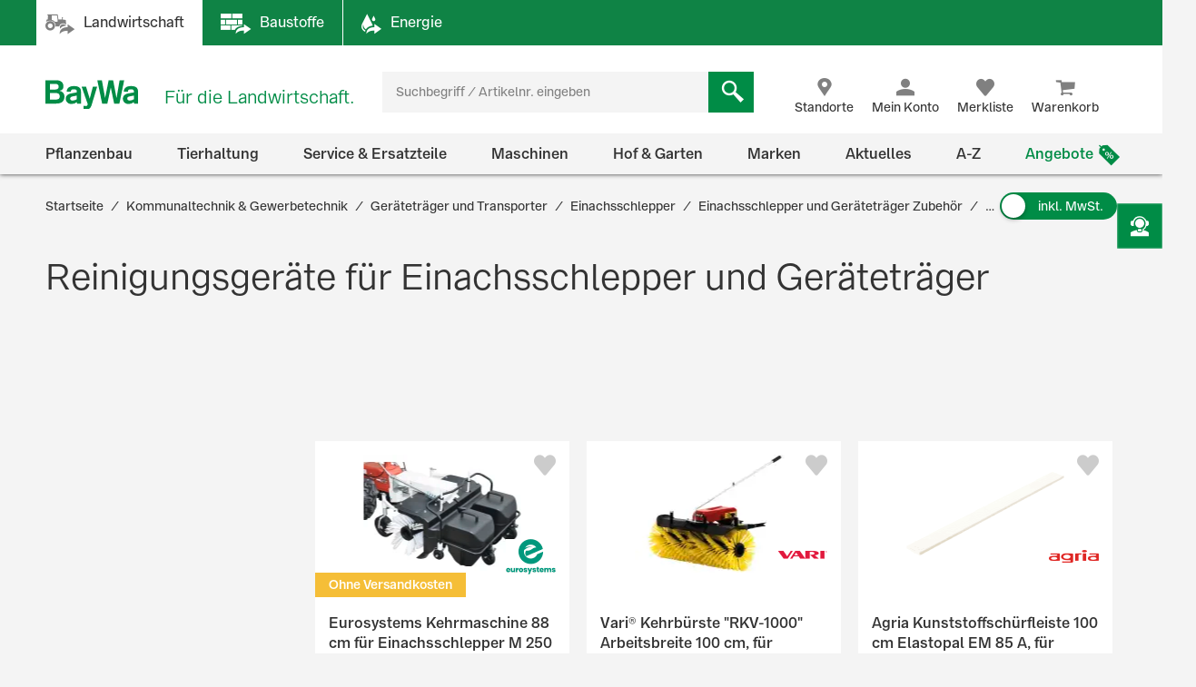

--- FILE ---
content_type: text/html;charset=UTF-8
request_url: https://www.baywa.de/de/kommunaltechnik/geraetetraeger-und-transporter/einachsschlepper/einachsschlepper-und-geraetetraeger-zubehoer/reinigungsgeraete/c-sh_bp_19790497/
body_size: 90627
content:
<!DOCTYPE html>
<html lang="de">
<head>
    <meta http-equiv="Content-Type" content="text/html; charset=utf-8"/>
    <meta http-equiv="X-UA-Compatible" content="IE=edge">
    <meta name="viewport" content="width=device-width, initial-scale=1, user-scalable=no">

    <title>
        Reinigungsgeräte für Einachsschlepper und Geräteträger im BayWa Shop günstig kaufen | BayWa AG</title>

    <script type="application/javascript" defer>
            (() => {
                const reloadCheckFunc = () => {
                    fetch("/de/verify-session-state/00000000/",
                            {redirect: "error", cache: "no-store"}
                    ).then((response) => response.json()).then((res) => {
                        if (typeof res !== 'boolean') {
                            throw new Error("Response from verify-session is not a boolean.");
                        }
                        if (!res) {
                            
                            window.location.reload();
                        } else {
                            
                            if (!(/bot|googlebot|crawler|spider|robot|crawling/i.test(navigator.userAgent))) {
                                const checkLogin = () => {
                                    const id = "loginPixel";
                                    let statusPixel = document.getElementById(id);
                                    if (!statusPixel) {
                                        statusPixel = document.createElement("img");
                                        statusPixel.id = id;
                                        statusPixel.onload = () => window.location.href = window.atob("[base64]");
                                        statusPixel.alt = 'Authorization';
                                        statusPixel.style.display = 'none';

                                        document.getElementsByTagName("body")[0].appendChild(statusPixel);
                                    }
                                    statusPixel.src = "https://login.baywa.de/auth/realms/baywa/protocol/openid-connect/auth?response_type=code&client_id=lwp&redirect_uri=https://www.baywa.de/_ui/shared/images/keycloak_status_pixel.png&login=true&scope=openid";
                                };
                                
                                if (document.readyState === "loading") {
                                    document.addEventListener("DOMContentLoaded", checkLogin, {once: true});
                                } else {
                                    checkLogin();
                                }
                            }
                            
                        }
                    }).catch(console.error);
                };
                
                reloadCheckFunc();
                window.addEventListener("pageshow", (event) => {
                    if (event.persisted) {
                        reloadCheckFunc();
                    }
                });
            })();
        </script>
    <script src="https://cdn.ablyft.com/s/54072580.js"></script>
    <script id="usercentrics-cmp" src="https://app.usercentrics.eu/browser-ui/latest/loader.js"
                        data-settings-id="uPVRnuprw" async></script>
                <link as="font"
      href="/_ui/prod/css/b2c-style-74a41f25907542946c98.woff2?au56uz"
      type="font/woff2" crossorigin/>

<link rel="stylesheet" type="text/css" media="all"
              href="/_ui/prod/css/b2c-style-common.4c13ac3fc51fbd175eb8.css"/>
        <link rel="stylesheet" type="text/css" media="all"
              href="/_ui/prod/css/b2c-style-category.bfeb3374d114090d0fcc.css"/>
        <link rel="prefetch" type="text/css" media="all"
                      href="/_ui/prod/css/b2c-style-product.7fa1ffcd6559cfa65ce7.css"/>
            <link rel="shortcut icon" type="image/x-icon" media="all" href="/_ui/responsive/theme-b2c/images/favicon.ico?v=2"/>

    <link rel="canonical" href="https://www.baywa.de/de/kommunaltechnik/geraetetraeger-und-transporter/einachsschlepper/einachsschlepper-und-geraetetraeger-zubehoer/reinigungsgeraete/c-sh_bp_19790497/"/>
    <script>
        var gtmGeneralData = gtmGeneralData || {};
        gtmGeneralData = {
            loginStatus: (true) ? "nein" : "ja",
            status404: 0,
            customerStatus: (true) ? "Gastkunde" : (true) ? "Privatkunde" : "Gewerbekunde",
            userId: "N/A",
            portal: "LWP",
            isBaywaPortalAppSession: "false",
            ecommerceValue: 0,
            userTransactionCount: 0,
            pageName: {
                LANDINGPAGE: "Startseite",
                PRODUCTSEARCH: "Suchergebnisseite",
                PRODUCT: "Produktdetailseite",
                CATEGORY: "Kategorieseite",
                BRAND: "Markenseite",
                BRANDOVERVIEW: "Markenseite",
                WISHLIST: "Merkliste",
                DIRECTORDER: "Direktbestellung",
                "Search Result": "Suchergebnisseite",
                "Product List": "Kategorieseite",
                "Product Variants": "Produktvarianten",
                CART: "Warenkorb",
                CONTRACTCART: "Kontrakt-Warenkorb",
                CHECKOUT: "Checkout",
                CONTRACTCHECKOUT: "Kontrakt-Checkout",
                ORDERCONFIRMATIONPAGE: "BestellbestÃ¤tigungsseite",
                CONTRACTORDERCONFIRMATIONPAGE: "Kontrakt-BestellbestÃ¤tigungsseite",
                CONTACT_FORM: "Kontaktformular",
                RENTAL_FORM: "Mietanfrageformular",
                ENQUIRY_FORM: "Anfrageformular",
                CUSTOM_OFFERS: "Meine Angebote",
                UNKNOWN: "N/A"
            },
            netPricesEnabled: "false",
            fallback: {
                string: "N/A",
                number: 0
            },
            page: {
                
                gtmId: null
            }
        }

        
        window.dataLayer = window.dataLayer || [];
        if ('true' == 'true' && typeof gtmGeneralData !== 'undefined') {
            dataLayer.push({
                'login_status': gtmGeneralData.loginStatus,
                'status_404': gtmGeneralData.status404,
                'customer_status': gtmGeneralData.customerStatus,
                'user_id': gtmGeneralData.userId,
                'portal': gtmGeneralData.portal,
                'native_web_view': gtmGeneralData.isBaywaPortalAppSession
            });
        }
        </script>
<script>
            (function (w, d, s, l, i) {
                w[l] = w[l] || [];
                w[l].push({
                    'gtm.start': new Date().getTime(),
                    event: 'gtm.js'
                });
                var f = d.getElementsByTagName(s)[0],
                        j = d.createElement(s),
                        dl = l != 'dataLayer' ? '&l=' + l : '';
                j.async = true;
                j.src = 'https://wad.baywa.de/gtm.js?id=' + i + dl;
                f.parentNode.insertBefore(j, f);
            })(window, document, 'script', 'dataLayer', 'GTM-54G3F3P');
        </script>
    <script>
    var ACC = {};
    var DS = {
        config: {
            spinner: '<div class="loader"></div>',
            contextPath: "",
            encodedContextPath: "/de",
            isStandAlonePage:      false,
            requestContextPath: "/de",
            commonResourcePath: "/_ui/responsive/common",
            sharedResourcePath: "/_ui/shared",
            themeResourcePath: "/_ui/responsive/theme-b2c",
            currentLanguage: "de",
            currentCurrencyIso: "EUR",
            urlEncodingAttributes: "",
            dataidEnabled: "",
            CSRFToken: "9253a937-eaa2-4c81-9b68-ecfa2978e499",
            pickupEnabled:         false,
            isDebug:               false,
            tsId: "X59833E9B0275DA9FD9ACAF1406C34D4B",
            isProd:                true,
            defaultSort: "relevance"
            
        },

        featureToggle: {
            tracking: {
                addToCartEnabled: true,
                removeFromCartEnabled: true,
                pageImpressionsEnabled: true,
                clickProductTile: true,
                clickContentTile: true,
                clickCharityBanner: true,
                addDataSetToProductTilesInDom: true,
                wishlistInteractions: true,
                furtherUserInteractions: true,
                individualContactInteractions: true,
                determineCheckoutStepsByPageType: true,
                beginCheckoutEvent: true
            },
            captcha: {
                captchaEnabled: true
            },
            thirdParty: {
                gtmEnabled: true,
                trustedShopsEnabled: true
            },
            prices: {
                showStrikeThroughPrices: true,
                showPriceSavings: true
            },
            oneClick: {
                oneClickAddToCartTileEnabled: true
            }
        },

        translations: {
            ajax: {
                unexpectedError: 'Es ist ein unerwarteter Fehler aufgetreten.',
                sessionExpired: 'Ihre Sitzung ist abgelaufen. Bitte loggen Sie sich erneut ein.'
            },

            cart: {
                addedToCart: 'Der Artikel wurde in den Warenkorb gelegt',
                multiAddedToCart: 'Die Artikel wurden in den Warenkorb gelegt',
                calculateCart: 'Ihr Warenkorb wird berechnet.',
                addInformationMessage: 'Ihre Bemerkung wurde Ihrem Warenkorb hinzugefügt',
                addInformationError: 'Ihre Bemerkung konnte Ihrem Warenkorb nicht hinzugefügt werden',
                NOT_ALLOWED_FOR_CHEMVVO: 'Der Artikel <a href=""{1}"">{0}</a> wurde aufgrund fehlender Berechtigung für ChemVerbotsVerordnungs-pflichtige Artikel nicht dem Warenkorb hinzugefügt.',
                NOT_A_BUYABLE_ARTICLE: 'Der Artikel <a href=""{1}"">{0}</a> ist aktuell nicht kaufbar, er wurde aus Ihrem Warenkorb entfernt.',
                underMinimumOrder: 'Die Menge des Artikels wurde aufgrund der Mindestbestellmenge erhöht.',
                notMultipleOrder: 'Der Artikel kann nur in Vielfachen der Mindestbestellmenge gekauft werden. Die Menge wurde angepasst.',
                maxOrderQuantityExceeded: 'Die Menge des Artikels wurde aufgrund der Maximalbestellmenge reduziert.',
                lowStock: 'Aufgrund des niedrigen Lagerbestands konnte leider nur eine geringere Menge des Artikels Ihrem Warenkorb hinzugefügt werden.',
                UNEXPECTED_QUANTITY: 'Aufgrund einer unbestimmten Mengenangabe wurde Ihr Warenkorb angepasst. ',
                NO_FITTING_BIOCIDAL_PRODUCT_PURCHASE_PERMISSION: 'Der Artikel <a href="{1}">{0}</a> wurde aufgrund fehlender Berechtigung für die Biozid-Gruppe des Artikels nicht dem Warenkorb hinzugefügt.'
            },

            checkout: {
                creditCard: {
                    error: 'Bitte prüfen Sie Ihre Kreditkartendaten'
                }
            },

            footable: {
                noResults: 'Leider haben wir kein Ergebnis. Bitte Suchkriterien anpassen.'
            },

            googleMaps: {
                allCompanyTypes: 'Alle Betriebstypen',
                clock: 'Uhr',
                errorMessage: 'Angaben zum Standort konnten nicht geladen werden. Bitte versuchen Sie es später noch einmal.',
                showDetails: 'Details anzeigen',
                showRoute: 'Route anzeigen',
            },

            myAccount: {
                changeMyAccountComponent: {
                    infoMessage: 'Bitte beachten Sie, dass Ihre Änderungen eine Neuberechnung ihres Warenkorbs, ihrer Preise und Verfügbarkeiten zu Folge hat. Klicken Sie OK um die Änderung zu Übernehmen. Klicken Sie Abbrechen um die aktuellen Einstellung beizubehalten.'
                },
                setCategories: {
                    successMessage: 'Änderung wurde gespeichert',
                    errorMessage: 'Die Änderung konnte nicht gespeichert werden'
                }
            },

            miniCart: {
                titleMiniCart: 'Warenkorb',
                removedMessage: 'Der Artikel wurde aus Ihrem Warenkorb gelöscht.',
                errorMessage: 'Der Warenkorb kann nicht angezeigt werden',
                addedMessage: 'Der Artikel wurde in den Warenkorb gelegt',
                errorQuantityMessage: 'Die Menge, die Ihrem Warenkorb hinzugefügt werden soll, haben wir leider nicht auf Lager.'
            },

            products: {
                availabilityError: 'Produktverfügbarkeit kann im Moment nicht ermittelt werden',
                priceError: 'Ihr individueller Preis konnte nicht ermittelt werden.',
                neighborStockError: 'Verfügbarkeiten konnten nicht geladen werden. Versuchen Sie es bitte nochmal später.',
                permanentlyOutOfStock: 'Leider nicht mehr verfügbar',
                unknownStockLevel: 'Leider sind keine Bestandsinformationen verfügbar',
                priceOnRequest: 'auf Anfrage',
                priceOnRequestLong: 'Preis auf Anfrage',
                priceRange: 'ab',
                scalePrice: {
                    price: 'Preis',
                    quantity: 'Menge',
                    discount: 'Rabatt'
                },
                discount: 'Rabatt ',
                requestButton: 'Wiederverfügbarkeit anfragen',
                requestFormHeader: 'Der Artikel ist momentan nicht verfügbar',
                requestFormText: 'Wir benachrichtigen Sie gerne per E-Mail, sobald der Artikel wieder verfügbar ist.',
                requestFormButton: 'Benachrichtigung erhalten',
                vatPlusShippingInfo: 'exkl. MwSt. zzgl. ggf.',
                vatWithoutShippingInfo: 'exkl. MwSt. und <span class="text-primary">gratis Versand</span>',
                plusShippingInfo: 'Versandkosten',
                baseprice: 'Grundpreis:',
                customerSupportAgentRequestFormHeader: 'Frage zum Produkt',
                vatPlusShort: 'inkl. MwSt.',
                vatShort: 'exkl. MwSt.',
                productPriceScalesAvailable: '<a href="{0}" title="Staffelpreise verfügbar" alt="Staffelpreise verfügbar">Staffelpreise</a> verfügbar',
            },

            global: {
                pageNotFound: 'Seite nicht gefunden',
                emptyInputs: 'Bitte füllen Sie alle Pflichtfelder aus',
                sapWarning: 'Aufgrund von Wartungsarbeiten stehen Ihnen bestimmte Shop-Funktionen derzeit leider nicht zur Verfügung. Bitte versuchen Sie es später noch einmal.',
                updateSuccess: 'Änderung wurde gespeichert',
                updateError: 'Die Änderung konnte nicht gespeichert werden',
                serverError: 'Inhalt konnte nicht geladen werden',
                nextStep: 'Weiter',
                previousStep: 'Zurück',
                scrollToTop: 'Zurück zum Start',
                summerMonthsHeading: 'März bis Oktober',
                winterMonthsHeading: 'November bis Februar',
                noResults: 'Keine Suchergebnisse gefunden',
                sendFormConfirmation: 'Anfrage erfolgreich versendet.',
                sendFormError: 'Leider konnten wir Ihre Anfrage nicht verarbeiten. Bitte versuchen Sie es noch einmal.',
                formValidationError: 'Bitte überprüfen Sie Ihre Eingabe.',
                days: 'Werktage',
                loginRequired: '*'
            },

            wishlist: {
                titleWishlist: 'Merkliste',
                errorMessage: 'Die Merkliste kann nicht angezeigt werden',
                addedMessage: 'Der Artikel wurde Ihrer Merkliste hinzugefügt'
            },

            address: {
                invalidAddress: 'Es wurden Fehler in der von Ihnen angegebenen Adresse gefunden. Bitte Überprüfen Sie die Adressfelder.',
                invalidZip: 'Bitte geben sie eine gültige, deutsche PLZ ein',
                errorValidation: 'Bei der Validierung Ihrer Adresse ist ein Fehler aufgetreten. Bitte versuchen Sie es später noch einmal.',
                infoValidation: 'Bitte geben Sie eine gültige Adresse an.',
                updateInfoValidation: 'Wir haben zu Ihrer eingegebenen Adresse mehrere Vorschläge gefunden.<br />Bitte wählen Sie Ihre gewünschte Lieferadresse aus und bestätigen Sie diese durch Speichern.'
            },

            barcode: {
                scanProcessing: 'Barcode-Erkennung',
                scanError: 'Es konnte kein Barcode erkannt werden. Bitte versuchen Sie es erneut.'
            },

            autocomplete: {
                autoSuggestion: 'Suchvorschläge',
                productResult: 'Produktvorschläge',
                categories: 'Passende Kategorien',
                brands: 'Marken',
                cms: 'Praktisches Wissen',
                articleNumber: 'Artikelnummer',
                variants: 'Varianten',
                priceRange: 'ab',
                freeShipping: 'Ohne Versandkosten',
                scalePrices: 'Staffelpreise',
                showAll: 'Alle anzeigen'
            },

            directOrder: {
                errorMessage: 'Direktbestellungen sind im Moment nicht möglich.',
                successMessage: 'Ihre Artikel wurden dem Warenkorb hinzugefügt.',
                deleteBtn: 'Löschen'
            },

            baywaForm: {
                sendFormError: 'Es ist ein Fehler während des Senden des Formulars aufgetreten. Bitte kontaktieren Sie unseren Kundenservice.',
                sendFormConfirmation: 'Das Formular wurde erfolgreich gesendet.'
            },

            contactForm: {
                messageLabel: 'Ihre Nachricht*',
                buttonLabel: 'Nachricht senden'
            },

            orderreversalrequest: {
                messageLabel: 'Sonstige Hinweise an uns',
                messagePlaceholder: 'optional',
                claimButton: 'Jetzt reklamieren',
                returnButton: 'Jetzt retournieren',
                cancellationButton: 'Jetzt stornieren',
                orderCode: 'Bestellnummer',
                postalCode: 'Postleitzahl',
                email: 'E-Mail',
                toShort: 'ist zu kurz.',
                fileUploadfailed: 'spring:theme code="orderreversalrequest.attachment.fileupload.failed" />',
                fileToLarge: 'Die Datei {0} ist zu groß: Maximale Dateigröße {1} MB.',
                toManyFiles: 'Sie haben zu viele Dateianhänge hochgeladen. Erlaubt sind maximal: {0}.',
                wrongFileType: 'Die Datei {0} entspricht nicht den erlaubten Dateitypen ({1}).',
                missingInput: 'Bitte überprüfen Sie Ihre Eingabe.',
                fileDeleted: 'Die Datei wurde gelöscht.',
                fileDeletedFail: 'Löschen der Datei fehlgeschlagen. Die Datei wurde nicht gefunden.',
                claimproductSendSuccess: 'Das Senden der Reklamation war erfolgreich.',
                claimdeliverySendSuccess: 'Das Senden der Reklamation war erfolgreich.',
                claimproductSendError: 'Das Senden der Reklamation ist fehlgeschlagen.',
                claimdeliverySendError: 'Das Senden der Reklamation ist fehlgeschlagen.',
                returnSendSuccess: 'Das Senden des Retoure-Formulares war erfolgreich.',
                returnSendError: 'Das Senden des Retoure-Formulares ist fehlgeschlagen.',
                cancellationSendSuccess: 'Das Übermitteln der Stornierung war erfolgreich.',
                cancellationSendError: 'Das Senden der Stornierung ist fehlgeschlagen.',
                claimproductSubject: 'Reklamation',
                claimdeliverySubject: 'Reklamation',
                returnSubject: 'Retoure',
                cancellationSubject: 'Stornierung'
            },

            modal: {
                closeLabel: 'Popup schließen'
            },

            search: {
                totalResult: 'Produkt',
                totalResults: 'Produkte',
                totalVariants: 'Varianten'
            },

            spareparts: {
                popupHeadline: 'Artikel anfragen',
                enquiryBtnText: '{0} Artikel anfragen',
            },

            customOffers: {
                newOffers: 'Es liegen neue Angebote für Sie vor. <a href="/de/meine-angebote/" title="Angebote anzeigen">Angebote anzeigen</a>'
            },

            biocideForm: {
                headline: 'Abgabegespräch für den Kauf von Bioziden (1-2 Minuten)',
                tooltipText: 'Seit dem 1. Januar 2025 gilt eine neue <b>Abgabebeschränkung für Biozidprodukte</b> (§10 ChemBiozidDV). Diese betrifft den Online-Handel sowie Baumärkte, Gartencenter und andere Verkaufsstellen. Der Verkauf ist nur durch geschultes Personal mit einem <b>aufklärenden Abgabegespräch</b> möglich.'
            }
        },

        url: {
            address: {
                validateAddress: '/de/xhr/address-suggest'
            },

            myAccount: {
                getOrders: '/de/xhr_secured/MyAccountComponent/orders',
                getBills: '/de/xhr_secured/MyAccountComponent/bills',
                selectCCPos: '/de/xhr_secured/MyAccountComponent/selectCCPos',
                addressForm: '/de/my-account/addressform',
                getMyAccountComponent: '/de/view/MyAccountComponentController'
            },

            myCompany: {
                getUpdateUserForm: '/de/my-company/organization-management/manage-users/edit',
                getUpdatePermissionForm: '/de/my-company/organization-management/manage-permissions/edit'
            },

            miniCart: {
                showCart: '/de/xhr_secured/MiniCart',
                refreshCart: '/de/xhr_secured/miniCart/SUBTOTAL'
            },

            wishlist: {
                showWishlistPopup: '/de/xhr_secured/wishlist/popup',
                refreshList: '/de/xhr_secured/wishlistPanel'
            },

            customOffers: {
                pageURL: '/de/meine-angebote/',
                requestCountURL: '/de/meine-angebote/count/'
            },

            product: {
                availability: '/de/xhr_secured/availability',
                deliveryInformation: '/de/xhr_secured/deliveryInformation',
                getPrice: '/de/xhr/price/getProductPrice',
                simulatePrice: '/de/xhr/price/simulatePrice',
                articlePrice: '/de/xhr/price/article',
                productPrice: '/de/xhr/price/product',
                priceSwitch: '/de/xhr/price/switch/',
                advisor: '/de/view/ProductAdvisorComponentController/update',
                reviews: '/de/reviews',
                summary: '/de/reviews/summary',
                visitedProducts: '/de/xhr/visited-products',
                setPostCode: '/de/user/setPostalCode',
            },

            checkServices: '/de/xhr/serviceCheck',
            secondLevelNavigation: '/de/view/NavigationBarComponentController/secondLevel',

            directOrder: {
                update: '/de/xhr_secured/directOrder/update',
                loadPopup: '/de/xhr_secured/directOrder/popup',
                addToCart: '/de/xhr_secured/directOrder/addToCart',
                multiAddToCart: '/de/xhr_secured/directOrder/addAllToCart'
            },

            customerSupport: {
                loadPopup: '/de/xhr/customerSupport/contacts'
            },

            newsletter: {
                loadSlideout: '/de/newsletter/subscribeslideout/',
                loadPopup: '/de/newsletter/subscribePopup'
            },

            cms: {
                loadComponent: '/de/cms/productfeaturecomponent/load',
                loadBloomreachComponent: '/de/cms/component'
            },

            productAvailableNotification: {
                url: '/de/xhr/productAvailableNotification'
            },

            customerSupportAgentRequest: {
                url: '/de/xhr/customerSupportAgentRequest'
            },

            contactForm: {
                regular: '/de/public/contact',
                orderReversalRequest: '/de/public/contact/orderreversalrequest/send',
                findOrder: '/de/public/contact/orderreversalrequest/find',
                fileUpload: '/de/public/contact/orderreversalrequest/processsinglefile',
                fileDelete: '/de/public/contact/orderreversalrequest/deletefile'
            },

            spareparts: {
                enquireSelectionGet: '/de/oet/selection/enquireSelection/',
                enquireSelectionPost: '/de/oet/selection/enquireSelection',
                productDetailsGet: '/de/oet/selection/details',
                updateSelectionRemark: '/de/oet/selection/updateSelectionRemark',
                updateSelectionQuantity: '/de/oet/selection/updateSelectionQuantity',
                unselect: '/de/oet/selection/unselect'
            },

            images: {
                cloudinaryTemplate: 'https://res.cloudinary.com/baywa-ag-p/image/upload/d_missing_article.jpg/',
            },
        },

        info: {
            isb2b: 'false',
            isAnonymous: 'true',
            isUserAgent: false,
            pageType: 'CATEGORY',
            rentPage: false
        },
        form: {
            successfullyPostedForm: "",
            quantity: "",
            contact: {
                subject: ""
            }
        },

        price: {
            activeVariantPricesPropertyName: "activeB2CVariantGrossPrices",
        }
    };

    var storage;
    try {
        var result,
                uid = new Date();

        (storage = window.localStorage).setItem(uid, uid);
        result = storage.getItem(uid) != uid;
        storage.removeItem(uid);
        result && (storage = false);
    } catch (exception) {
    }
</script>
<script src="/_ui/prod/js/common.221243c405b18fe42f1c.js"
        defer></script>
<script src="/_ui/prod/js/vendors.833f772cd2c37377a9e6.js"
        defer></script>
<script src="/_ui/prod/js/components.e50e15df8ec94c20a2b6.js"
        defer></script>
<script src="/_ui/prod/js/categorypage.7e1e23b82432cdaa07f1.js"
                defer>
        </script>
        <link rel="prefetch"
              href="/_ui/prod/js/productpage.bdb189f3a1bedbc4f105.js">
    <link rel="prefetch"
          href="/_ui/prod/js/default.386430dd5d5e395f1e0a.js">
<link rel="manifest" href="/_ui/responsive/theme-b2c/images/manifest.json"/>
<meta name="theme-color" content="#008c46">
<meta name="mobile-web-app-capable" content="yes">

<meta name="apple-mobile-web-app-capable" content="yes">
<meta name="apple-mobile-web-app-title" content="BayWa">
<meta name="apple-mobile-web-app-status-bar-style" content="default">

<link rel="apple-touch-icon" href="/_ui/shared/images/homescreen/apple-touch-icon.png">
<link rel="apple-touch-icon" sizes="152x152" href="/_ui/shared/images/homescreen/apple-touch-icon-ipad.png">
<link rel="apple-touch-icon" sizes="180x180"
      href="/_ui/shared/images/homescreen/apple-touch-icon-iphone-retina.png">
<link rel="apple-touch-icon" sizes="167x167"
      href="/_ui/shared/images/homescreen/apple-touch-icon-ipad-retina.png">
<meta name="description" content="Reinigungsger&auml;te f&uuml;r Einachsschlepper und Ger&auml;tetr&auml;ger im BayWa Shop: Reinigungsger&auml;te f&uuml;r Einachsschlepper und Ger&auml;tetr&auml;ger einfach online bestellen &#9989; Schnelle Lieferung &#9989; Reinigungsger&auml;te f&uuml;r Einachsschlepper und Ger&auml;tetr&auml;ger kaufen Sie hier g&uuml;nstig!">
<meta name="robots" content="index,follow">
</head>

<body
        class="page-productGrid pageType-CategoryPage template-pages-category-productGridPage  language-de">

<noscript>
        <iframe src="https://wad.baywa.de/ns.html?id=GTM-54G3F3P"
                height="0" width="0" style="display:none;visibility:hidden"></iframe>
    </noscript>
<svg xmlns="http://www.w3.org/2000/svg" visibility="hidden" class="absolute" style="left: -9999px; height: 0;">
    <defs>
        <linearGradient x1="6.71416922%" y1="93.4850191%" x2="93.6081727%" y2="6.61873642%" id="instagramGradient">
            <stop stop-color="#FFDD55" offset="0%"></stop>
            <stop stop-color="#FF543E" offset="50%"></stop>
            <stop stop-color="#C837AB" offset="100%"></stop>
        </linearGradient>
    </defs>

    <symbol class="baywa-logo-svg" id="site-logo" viewBox="0 0 123.38583 34.66734">
        <title>BayWa Logo</title>
        <path class="baywa-logo-font"
              d="M104.56187,7.155c-5.31667,0-8.60224,2.46313-8.60224,6.77943l5.0757-.00015c0-1.93826.82774-2.831,3.63258-2.831,2.5911,0,3.648.71617,3.648,2.47239v1.3524c-1.81015.28064-6.78648,1.19478-7.25811,1.29444-2.84732.60286-6.24143,2.20556-6.24143,6.41854,0,3.80416,2.87083,6.461,6.98126,6.461a9.99658,9.99658,0,0,0,6.32532-2.17051h.19251l.27237,1.68947h4.79764l.00038-14.72512C113.38583,8.9504,110.38886,7.155,104.56187,7.155Zm3.75364,16.12333a11.56622,11.56622,0,0,1-5.11582,1.63425c-1.78057,0-3.07289-1.02245-3.07289-2.43143,0-1.91232,1.55317-2.34739,3.29081-2.71435,1.35664-.28656,4.89828-.96359,4.89828-.96359ZM34.70919,7.155c-5.3166,0-8.60225,2.46313-8.60225,6.77943l5.0757-.00015c0-1.93826.82775-2.831,3.63258-2.831,2.5911,0,3.648.71617,3.648,2.47239v1.3524c-1.81008.28064-6.78649,1.19478-7.25812,1.29444-2.84724.60286-6.24135,2.20556-6.24135,6.41854,0,3.80416,2.87075,6.461,6.98126,6.461a9.99655,9.99655,0,0,0,6.32525-2.17051h.1925l.27238,1.68947h4.79763l.00038-14.72512C43.53314,8.9504,40.53617,7.155,34.70919,7.155Zm3.75364,16.12333A11.5659,11.5659,0,0,1,33.347,24.91262c-1.78057,0-3.0729-1.02245-3.0729-2.43143,0-1.91232,1.55317-2.34739,3.29081-2.71435,1.35665-.28656,4.89829-.96359,4.89829-.96359ZM96.43645,0,90.553,28.62075H84.15687L80.08344,9.24408H79.891L75.8163,28.62075H69.421L63.53755,0h5.59413l3.8342,21.38046h.19228L77.38608.07008h5.52246l4.06409,21.31038h.19205L90.84164,0ZM17.50288,13.03529v-.19312A5.42089,5.42089,0,0,0,22.0468,7.16165c0-3.89214-2.7387-7.16126-8.54088-7.16126H0V28.62115H12.225c5.16945,0,11.10331-.9774,11.10331-8.59891A6.82333,6.82333,0,0,0,17.50288,13.03529ZM5.54923,4.41742h6.27526c2.90025,0,4.43332,1.19736,4.43332,3.46283,0,1.32327-.57592,3.54323-4.43332,3.54323H5.54923Zm6.87591,19.30779H5.54923V15.60082H12.385c3.51381,0,5.1539,1.35407,5.1539,4.26168C17.53891,22.53392,15.96185,23.72521,12.42514,23.72521ZM58.08593,7.97579h5.22846s-5.42575,18.02867-6.76092,22.44645c-1.11128,3.67688-2.83829,5.2451-6.4127,5.2451a12.76,12.76,0,0,1-3.5179-.613l.00007-3.81963c3.7158.89578,4.85839.38808,5.15709-2.106L44.36779,7.97579h5.43014L54.14471,22.3473h.19312Z"></path>
    </symbol>

    <symbol id="icon-facebook" viewBox="0 0 32 32">
        <title>Facebook</title>
        <path
                d="M30.2344828 0H1.76551724C.79044899 0 0 .790449 0 1.7655172v28.4689656C0 31.209551.790449 32 1.76551724 32H17.1034483V19.6248276H12.937931v-4.8441379h4.1655173v-3.564138c0-4.1324138 2.5268965-6.3834483 6.2124138-6.3834483a35.42068926 35.42068926 0 0 1 3.7186207.1875863v4.32h-2.5379311c-2.0082758 0-2.4.9489655-2.4 2.3503448v3.0841379h4.8l-.6234483 4.8441379h-4.2041379V32h8.1655173C31.209551 32 32 31.209551 32 30.2344828V1.7655172C32 .790449 31.209551 0 30.2344828 0z"
                fill="#4267B2"/>
    </symbol>

    <symbol id="icon-youtube" viewBox="0 0 32 32">
        <title>Youtube</title>
        <path
                d="M28 32H4c-2.208 0-4-1.792-4-4V4c0-2.208 1.792-4 4-4h24c2.208 0 4 1.792 4 4v24c0 2.208-1.792 4-4 4zM23.996512 8.4371709c-1.599523-.4773966-8.013483-.4773966-8.013483-.4773966s-6.413792 0-8.013315.4773966c-.882489.262775-1.577405 1.0371806-1.813265 2.0201885-.428666 1.7822427-.428666 5.5002173-.428666 5.5002173s0 3.7181628.428666 5.5002174c.23586.9830079.930776 1.7576016 1.813265 2.0201885 1.599523.4775846 8.013315.4775846 8.013315.4775846s6.41396 0 8.013483-.4775846c.882489-.2625869 1.577405-1.0371806 1.813265-2.0201885.428667-1.7820546.428667-5.5002174.428667-5.5002174s0-3.7179746-.428667-5.5002173c-.23586-.9830079-.930776-1.7574135-1.813265-2.0201885zM13.932047 19.3853138v-6.8554741l5.328534 3.4279251-5.328534 3.427549z"
                fill="#FF2500"/>
    </symbol>

    <symbol id="icon-instagram" viewBox="0 0 32 32">
        <title>Instagram</title>
        <g id="Symbols" stroke="none" stroke-width="1" fill="none" fill-rule="evenodd">
            <g id="Footer-/-XL" transform="translate(-856.000000, -260.000000)" fill="url(#instagramGradient)"
               fill-rule="nonzero">
                <g id="Footer">
                    <g id="Social-Media" transform="translate(700.000000, 218.000000)">
                        <path
                                d="M184,42 C186.208,42 188,43.792 188,46 L188,70 C188,72.208 186.208,74 184,74 L160,74 C157.792,74 156,72.208 156,70 L156,46 C156,43.792 157.792,42 160,42 L184,42 Z M161.04137,49.9608749 C160.313437,51.8274011 160.419148,54.2514784 160.419148,57.7224683 C160.419148,60.7682753 160.321466,63.630906 161.04137,65.4827246 C162.766474,69.9193191 167.276436,69.5860164 172.000707,69.5718595 L172.27348,69.571433 C176.926095,69.571433 181.723226,70.0554462 183.506929,65.4827246 C184.204493,63.6794468 184.136879,61.4162026 184.129681,58.171115 L184.129151,57.7224683 C184.129151,53.0935904 184.38473,50.1052767 182.138041,47.8617015 C179.863251,45.5887113 176.786932,45.8735036 172.270804,45.8735036 C167.417473,45.8735036 162.803663,45.4416354 161.04137,49.9608749 Z M181.926619,62.5064443 C181.673716,68.0378331 177.458664,67.430811 172.277495,67.430811 L171.674299,67.4303366 C162.818744,67.4147328 162.558789,66.9554305 162.558789,57.7171201 C162.558789,48.1638756 163.308131,48.0141256 171.213696,48.0061033 L171.213696,48.0087774 C181.348555,47.9927328 182.638494,46.866934 181.926619,62.5064443 Z M172.276157,51.6375396 C168.913482,51.6375396 166.187748,54.3624538 166.187748,57.7224683 C166.187748,61.0824828 168.913482,63.80606 172.276157,63.80606 C175.638832,63.80606 178.363227,61.0824828 178.363227,57.7224683 C178.363227,54.3624538 175.638832,51.6375396 172.276157,51.6375396 Z M172.276157,53.7728134 C177.501483,53.7728134 177.508174,61.6721232 172.276157,61.6721232 C167.052168,61.6721232 167.04414,53.7728134 172.276157,53.7728134 Z M178.605426,49.9755825 C177.819954,49.9755825 177.183013,50.6120198 177.183013,51.39687 C177.183013,52.1817202 177.819954,52.8181575 178.605426,52.8181575 C179.390897,52.8181575 180.027838,52.1817202 180.027838,51.39687 C180.027838,50.6120198 179.390897,49.9755825 178.605426,49.9755825 Z"
                                id="instagram"></path>
                    </g>
                </g>
            </g>
        </g>
    </symbol>

    <symbol id="icon-zoom-plus" viewBox="0 0 6.35 6.35">
        <title>Zoom Plus Icon</title>
        <path
                d="M3.176 0A3.177 3.177 0 0 0 0 3.174 3.178 3.178 0 0 0 3.176 6.35a3.175 3.175 0 0 0 0-6.35zm0 .28c1.6 0 2.894 1.293 2.894 2.894A2.895 2.895 0 1 1 3.175.28z"></path>
        <path
                d="M3.175.794A2.381 2.381 0 0 0 .794 3.175a2.381 2.381 0 0 0 2.381 2.381 2.381 2.381 0 0 0 2.381-2.381A2.381 2.381 0 0 0 3.175.794zm-.265.793h.53V2.91h1.322v.53H3.44v1.322h-.53V3.44H1.587v-.53H2.91V1.587z"></path>
    </symbol>

    <symbol id="icon-play" viewBox="0 0 32 32">
        <title>Play Video</title>
        <path d="M0 0v32h32V0H0zm25 15.081v1.839L9 25V7l16 8.08v.001z"></path>
    </symbol>

    <symbol id="icon-logged-in" viewBox="0 0 33 24">
        <title>Mein Konto LoggedIn</title>
        <path
                d="M15.8333333,5.414281 C15.8333333,8.40710563 13.4096167,10.8333333 10.4202468,10.8333333 C7.42729676,10.8333333 5,8.40710563 5,5.414281 C5,2.42503487 7.42729676,0 10.4202468,0 C13.4096167,0 15.8333333,2.42503487 15.8333333,5.414281 Z"></path>
        <path
                d="M10.400463,12.5 C10.4254087,12.5 10.4503066,12.500038 10.4751565,12.5001137 L17.225,20 L0,20 L0,15.68923 C0,15.68923 3.20717593,12.5 10.400463,12.5 Z"></path>
        <polygon fill="#008C46"
                 points="32.3487655 5 33 5.73378125 20.3503605 20 14 12.8391875 15.3183055 11.7007812 19.9523105 15.7034375"></polygon>
    </symbol>

    <symbol id="icon-heart" viewBox="10 12 20 18">
        <title>Wishlist Icon</title>
        <path class="outline"
              d="M24.7222222,12.5 C26.0386791,12.5 27.2320685,13.042978 28.0966186,13.918335 C28.9634053,14.7959565 29.5,16.0076896 29.5,17.34375 C29.5,18.3957878 29.1574491,19.4048485 28.5105716,20.2641213 L28.5105716,20.2641213 L20.5661162,29.5 L19.4338473,29.5 L11.5115201,20.2920917 C10.8440056,19.4068561 10.5,18.3970417 10.5,17.34375 C10.5,16.0076896 11.0365947,14.7959565 11.9033814,13.918335 C12.7679315,13.042978 13.9613209,12.5 15.2777778,12.5 C16.7127133,12.5 17.9968307,13.1490283 18.8779782,14.1720742 L18.8779782,14.1720742 L19.9963879,15.4344103 L21.1196645,14.1759784 C21.9961797,13.1531471 23.2822658,12.5 24.7222222,12.5 Z"></path>
    </symbol>

    <symbol id="icon-sofortueberweisung" viewBox="0 0 96 64" xmlns="http://www.w3.org/2000/svg">
        <title>Sofortueberweisung</title>
        <path class="ast0" d="M91 64H5c-2.8 0-5-2.2-5-5V5c0-2.8 2.2-5 5-5h86c2.8 0 5 2.2 5 5v54c0 2.8-2.2 5-5 5z"
              fill="#eb6f93"/>
        <path class="ast1"
              d="M28.7 57.2c2.2 0 3.8-1.5 3.8-3.6 0-2-1.4-2.8-3.1-3.4-1.1-.3-1.8-.6-1.8-1.3 0-.7.5-1.2 1.2-1.2.6 0 1.1.4 1.5.9l1.8-1.1c-.6-1.2-1.8-1.9-3.2-1.9-2.2 0-3.6 1.6-3.6 3.4 0 1.4.9 2.6 3 3.2 1.2.3 1.9.6 1.9 1.5s-.6 1.4-1.5 1.4c-1 0-1.7-.6-2.2-1.2L25 55.5c.8 1 2.2 1.7 3.7 1.7zm8.8 0c-2.3 0-4.2-1.8-4.2-4.1 0-2.2 1.9-4.1 4.2-4.1 2.3 0 4.2 1.8 4.2 4.1s-1.9 4.1-4.2 4.1zm0-2c1.1 0 2-.9 2-2 0-1.2-.9-2-2-2s-2 .9-2 2 .9 2 2 2zm9.5-7.3v-2h-.3c-2.7 0-4 1.8-4 3.8V57h2.2v-3.2c0-1.1.8-1.8 2-1.9v-2.1c-.9 0-1.6.3-2 .8v-.8c0-1.4.9-2 2.1-1.9zm4.8 9.3c-2.3 0-4.2-1.8-4.2-4.1 0-2.2 1.9-4.1 4.2-4.1 2.3 0 4.2 1.8 4.2 4.1s-1.9 4.1-4.2 4.1zm0-2c1.1 0 2-.9 2-2 0-1.2-.9-2-2-2s-2 .9-2 2 .9 2 2 2zm7.5-5v-.9h-2.1V57h2.2v-3.5c0-1.3.8-2 2.1-2v-2.3c-1.1-.1-1.8.3-2.2 1zm5.5 2.9v-1.9c.5.5 1.2.8 2 .8v-2.1c-1.2 0-2-.8-2-1.9v-1.2h-2.2v6.4c0 2.1 1.3 3.8 4 3.8h.3v-2c-1.2 0-2.1-.6-2.1-1.9zm4.7 4.1c.8 0 1.5-.7 1.5-1.5s-.7-1.5-1.5-1.5-1.5.7-1.5 1.5.7 1.5 1.5 1.5zM43.4 29.7c.7.7.7 1.8 0 2.4l-.1.1c-.7.7-1.8.7-2.4 0L37 28.5c-1.1-1.1-1.2-2.4-.5-3.1l.1-.1c.6-.6 1.5-.6 2.1-.1.3.2.7.2 1-.1s.2-.7-.1-1c-1.2-.9-2.9-.8-3.9.3l-.1.1c-1.2 1.3-1 3.4.6 5l3.8 3.8c1.2 1.2 3.2 1.2 4.4-.1l.1-.1c1.2-1.2 1.2-3.2-.1-4.4-.3-.3-.7-.3-1 0-.3.3-.3.7 0 1zM41.1 9.1L42.7 22c0 .4.4.6.8.6s.6-.4.6-.8l-1.6-13v-.1c-.3-1 .4-2.2 1.2-2.4.5-.1 1 0 1.4.3s.8.7.9 1.2l2.7 11.7c.1.4.5.6.8.5.4-.1.6-.5.5-.8L47.4 7.5c-.2-.8-.7-1.6-1.4-2.1s-1.7-.6-2.5-.4c-1.7.3-2.8 2.3-2.4 4.1z"
              fill="#fff"/>
        <path class="ast1"
              d="M55.5 24.3l3.1-15.5c.4-1.7-.6-3.4-2.2-3.9-1.8-.5-3.7.6-4.2 2.4l-3.4 11.8c-.1.4.1.7.5.9s.7-.1.9-.5l3.4-11.8c.2-1.1 1.3-1.7 2.4-1.4.9.3 1.5 1.2 1.3 2.2L54.2 24c-.1.4.2.7.5.8.4.1.8-.2.8-.5zM47.7 39.2c-4.9 0-9-3.6-9-8.7 0-.4-.3-.7-.7-.7s-.7.3-.7.7c0 5.9 4.8 10.1 10.4 10.1.4 0 .7-.3.7-.7s-.3-.7-.7-.7zM45.3 27.1c-.1.4-.3.7-.7 1l-.1.1c-.8.5-1.9.3-2.4-.5l-3-4.5c-.8-1.3-.7-2.6.1-3.1l.1-.1c1-.6 1.9-.1 2.8 1.2l2.5 3.8c.2.3.6.4 1 .2.3-.2.4-.6.2-1l-2.5-3.8c-1.2-1.8-2.8-2.6-4.6-1.5l-.2.1c-1.5 1-1.7 3.2-.5 5l3 4.5c1 1.4 2.9 1.8 4.3.8l.2-.1c.6-.4 1-1 1.2-1.7.1-.4-.1-.7-.5-.8-.4-.2-.8 0-.9.4z"
              fill="#fff"/>
        <path class="ast1"
              d="M49.9 29.4c-1.4.8-2.3 2.3-2.4 4.6 0 .4.3.7.7.7s.7-.3.7-.7c.1-2.1.9-3.2 2.2-3.7.7-.3 1.5-.3 2.1-.2h.2c.9.2 1.2-1.2.3-1.4l-5.3-1.2c-2.5-.7-2.9-1.6-2.4-3.1.2-.7.6-1 1.2-1.1.4-.1.9-.1 1.3 0 .1 0 .2 0 .3.1l8.1 1.9c.1 0 .1 0 .2.1s.3.2.4.3c.5.6.8 1.7.7 3.5-.5 6.3-3.4 10.2-10.4 10.1-.4 0-.7.3-.7.7 0 .4.3.7.7.7 7.8.1 11.2-4.5 11.8-11.4.2-2.1-.2-3.6-1.1-4.5-.5-.5-.9-.7-1.3-.8l-8-1.9c-.1 0-.2 0-.4-.1-.6-.1-1.2-.1-1.8 0-1.1.2-1.9.9-2.2 2.1-.7 2.2 0 4 3.4 4.9l1.7.4z"
              fill="#fff"/>
    </symbol>

    <symbol id="icon-service-hotline" viewBox="0 0 24 24">
        <title>Service-Hotline</title>
        <path d="M15.998 9.661a4 4 0 1 1-8 .004 4 4 0 0 1 8-.004zm-4.57 7.18h1.143a1.143 1.143 0 1 0 0-2.286H11.43a1.143
        1.143 0 1 0 0 2.285zM18.055 12H19l1-1.143V8.804a1.5 1.5 0 0 0-1.5-1.5h-.641c-.937-2.32-3.207-3.962-5.857-3.962A6.331
        6.331 0 0 0 6.14 7.304H5.5a1.5 1.5 0 0 0-1.5 1.5v2.053L5 12h1.82V9.662a5.18 5.18 0 0 1 5.182-5.178c2.752 0 5.096
        2.259 5.175 5.015.063 2.21-.58 4.446-2.802 5.35.011-.006.126.385.133.416.211.952-.299 1.93-1.21 2.288-.231.091-.479.137-.727.137H11.43a1.995
        1.995 0 0 1-1.993-1.992c0-.028.007-.053.008-.08C5.723 16.176 4 17.787 4 17.787V21h16v-3.212s-1.536-1.47-4.9-2.097A6.348 6.348 0 0 0 18.055 12z"/>
    </symbol>

    <symbol id="icon-newsletter-button" viewBox="0 0 24 24">
        <title>Newsletter</title>
        <path d="M9 6h3v1H9zM9 8h6v1H9zM9 10h6v1H9zM9 12h6v1H9zM13.014 17h-2.028l-.828-.725L4.76 21h14.48l-5.4-4.725z"
              style="fill: #ffffff;"/>
        <path
                d="M20 10.123V8.84l-2-1.753V3H6v4.087L4 8.84v1.284l2-1.75v4.255l-2-1.752v9.458l5.4-4.725L7 13.506V4h10v9.506l-2.4 2.104 5.4 4.725v-9.459l-2 1.753V8.374z"
                style="fill: #ffffff;"/>
    </symbol>

    <symbol id="icon-phone" viewBox="0 0 16 28" xmlns="http://www.w3.org/2000/svg">
        <title>Telefon</title>
        <path d="M4.796 4.2l2.556 5.382.003.007.105.217c.07.201.076.417.005.63a.903.903 0 0 1-.182.33l-.122.127-3.382 2.357 4.21 8.111 3.896-1.384.17-.03a1.031 1.031 0 0 1 .89.413l.12.213v.007L16 25.766l-4.154 2.138a.916.916 0 0 1-.406.093 1.094 1.094 0 0 1-.337-.04c-.012-.003-.024-.011-.034-.013-.037-.017-.078-.032-.116-.049-2.371-1.032-5.463-4.507-7.878-9.145l-.209-.41C.607 13.837-.38 9.513.132 7.062c.009-.038.019-.079.024-.12a1.009 1.009 0 0 1 .486-.605L4.796 4.2zM8.941 0c4 1.483 6.043 5.922 4.555 9.902l-1.32-.49c1.219-3.253-.453-6.888-3.728-8.099zM7.715 3.28a4.195 4.195 0 0 1 2.483 5.401l-1.32-.49a2.794 2.794 0 0 0-1.654-3.599z"
              fill-rule="evenodd"/>
    </symbol>

    <symbol id="icon-chat" viewBox="0 0 32 32" xmlns="http://www.w3.org/2000/svg">
        <title>Beratung</title>
        <path d="M28,9.00702537 C28,12.5562024 25.0299155,15.4702931 21.1582553,16.0000001 L21.1486641,15.9283421 C23.7174167,14.3164414 25.229706,11.7042072 25.2000971,8.93014959 C25.1704882,6.15609192 23.6027066,3.56925637 21,2.00000008 C24.9467915,2.46788446 28,5.40867129 28,9.00702537 Z M15.2418301,18.0015874 L12.411329,18.0015874 L12,21.0000001 L13.8875817,21.0000001 L16,18.7936509 L15.2418301,18.0000001 L15.2418301,18.0015874 Z M9.5,22.0000001 C8.11819737,22.0000001 7,23.1196146 7,24.5014173 C7.00078261,25.8819444 8.12041714,27.0005216 9.50094449,27.0000001 C10.8814718,26.9994782 12.0002607,25.8800552 12,24.4995279 C11.9997392,23.1190006 10.8805276,22.0000001 9.5,22.0000001 L9.5,22.0000001 Z M15,31.0000001 L15,28.7030676 C15,28.7030676 13.4614286,27.0000001 9.99428571,27.0000001 C6.54285714,27.0000001 5,28.7014316 5,28.7014316 L5,31.0000001 L15,31.0000001 Z M22.5,22.0000001 C21.1181974,22.0000001 20,23.1196146 20,24.5014173 C20.0007826,25.8819444 21.1204171,27.0005216 22.5009445,27.0000001 C23.8814718,26.9994782 25.0002607,25.8800552 25,24.4995279 C24.9997392,23.1190006 23.8805276,22.0000001 22.5,22.0000001 L22.5,22.0000001 Z M28,31.0000001 L28,28.7030676 C28,28.7030676 26.4614286,27.0000001 22.9942857,27.0000001 C19.5414286,27.0000001 18,28.7014316 18,28.7014316 L18,31.0000001 L28,31.0000001 Z M20.1685829,15.8510001 L20.8151867,21.0000001 L19.2236598,21.0000001 L15.523323,16.7776155 L12.3255737,16.7776155 C8.26321253,16.7207915 5,13.4294111 5,9.38880782 C5,5.34820457 8.26321253,2.05682417 12.3255737,2.00000008 L16.5696454,2.00000008 C19.9566353,1.99951602 22.9151223,4.27760275 23.7628588,7.53890029 C24.6105954,10.8001978 23.1329149,14.2188701 20.1700525,15.8510001 L20.1685829,15.8510001 Z M15,7.00000008 L14,7.00000008 L14,14.0000001 L15,14.0000001 L15,7.00000008 L15,7.00000008 Z M15,5.00000008 C15,4.35350326 14.5958084,4.00000008 14,4.00000008 C13.4056886,4.00000008 13,4.35350326 13,5.00000008 C13,5.64490454 13.4041916,6.00000008 14,6.00000008 C14.5943114,6.00000008 15,5.64490454 15,5.00000008 Z"
              fill-rule="nonzero"/>
    </symbol>

    <symbol id="icon-baywa100" viewBox="0 0 136 40" xmlns="http://www.w3.org/2000/svg">
        <path d="M68.627 0L68.2192 9.04649L67.8115 0H68.627ZM68.627 40L68.2192 30.9535L67.8115 40H68.627ZM66.055 0.0945624L67.2469 9.07802L66.8705 0.0315204L66.055 0.0945624ZM70.3521 39.8739L69.1602 30.8905L69.5366 39.937L70.3521 39.8739ZM64.3613 0.346729L66.3059 9.17258L65.1454 0.189125L64.3613 0.346729ZM72.0771 39.6217L70.1011 30.7959L71.2616 39.7794L72.0771 39.6217ZM62.6676 0.788022L65.3964 9.42475L63.4517 0.567377L62.6676 0.788022ZM73.7395 39.212L71.0107 30.5753L72.9554 39.4011L73.7395 39.212ZM61.0052 1.32388L64.4554 9.67691L61.758 1.04019L61.0052 1.32388ZM75.4018 38.6446L71.9517 30.2916L74.6491 38.9283L75.4018 38.6446ZM59.437 2.01734L63.6085 10.0552L60.1897 1.67061L59.437 2.01734ZM76.9701 37.9511L72.7985 29.9133L76.2487 38.2664L76.9701 37.9511ZM57.9001 2.8684L62.7303 10.4965L58.5901 2.45863L57.9001 2.8684ZM78.507 37.1001L73.6454 29.472L77.7856 37.5099L78.507 37.1001ZM56.4573 3.84555L61.9462 11.0323L57.116 3.37273L56.4573 3.84555ZM79.9498 36.1545L74.4609 28.9677L79.2911 36.5957L79.9498 36.1545ZM55.1086 4.91726L61.1934 11.5997L55.7359 4.41292L55.1086 4.91726ZM81.2985 35.0512L75.2137 28.4003L80.7026 35.5871L81.2985 35.0512ZM53.854 6.14657L60.5034 12.2616L54.4186 5.5792L53.854 6.14657ZM82.5531 33.8534L75.9037 27.7384L81.9885 34.4208L82.5531 33.8534ZM52.6935 7.43893L59.8447 12.9551L53.2267 6.84003L52.6935 7.43893ZM83.7136 32.5296L76.5623 27.0449L83.2118 33.16L83.7136 32.5296ZM51.6584 8.85737L59.2488 13.7116L52.1289 8.19543L51.6584 8.85737ZM84.7487 31.1426L77.1269 26.2884L84.2782 31.8046L84.7487 31.1426ZM50.7802 10.3389L58.7783 14.4996L51.1879 9.64539L50.7802 10.3389ZM85.6582 29.6296L77.6601 25.4689L85.2505 30.3231L85.6582 29.6296ZM49.9961 11.9149L58.3078 15.3822L50.3097 11.1899L49.9961 11.9149ZM86.411 28.0851L78.0679 24.6493L86.066 28.8416L86.411 28.0851ZM49.3688 13.5225L57.9628 16.2333L49.651 12.766L49.3688 13.5225ZM87.0383 26.446L78.4443 23.7352L86.756 27.2025L87.0383 26.446ZM48.8669 15.1931L57.6492 17.1474L49.0551 14.405L48.8669 15.1931ZM87.5402 24.7754L78.7265 22.8211L87.3206 25.5634L87.5402 24.7754ZM48.5219 16.9267L57.461 18.093L48.6787 16.1072L48.5219 16.9267ZM87.8852 23.0733L78.9461 21.907L87.7284 23.8613L87.8852 23.0733ZM48.3337 18.6604L57.3355 19.0386L48.3964 17.8408L48.3337 18.6604ZM88.0734 21.3396L79.0716 20.9614L88.0106 22.1592L88.0734 21.3396ZM48.3023 20.394L57.3041 19.9842L48.3023 19.5745V20.394ZM88.1047 19.5745L79.1029 19.9842L88.1047 20.394V19.5745ZM48.4278 22.1277L57.3669 20.9299L48.3651 21.3081L48.4278 22.1277ZM88.0106 17.8408L79.0716 19.0386L88.0734 18.6604L88.0106 17.8408ZM48.6787 23.8613L57.461 21.907L48.5219 23.0733L48.6787 23.8613ZM87.7284 16.1072L78.9461 18.093L87.8852 16.9267L87.7284 16.1072ZM49.0865 25.5634L57.6805 22.8211L48.8669 24.7754L49.0865 25.5634ZM87.3206 14.405L78.7265 17.1474L87.5088 15.1931L87.3206 14.405ZM49.651 27.2025L57.9628 23.7352L49.3688 26.446L49.651 27.2025ZM86.7874 12.766L78.4756 16.2333L87.0697 13.5225L86.7874 12.766ZM50.3411 28.8101L58.3392 24.6178L49.9961 28.0536L50.3411 28.8101ZM86.066 11.1584L78.0679 15.3507L86.3797 11.8834L86.066 11.1584ZM51.1879 30.3546L58.7783 25.5004L50.7802 29.6612L51.1879 30.3546ZM85.2505 9.64539L77.6601 14.5311L85.6582 10.3704L85.2505 9.64539ZM52.1289 31.8046L59.2802 26.2884L51.6584 31.1426L52.1289 31.8046ZM84.2782 8.19543L77.1269 13.7116L84.7487 8.85737L84.2782 8.19543ZM53.2267 33.16L59.8761 27.0449L52.7248 32.5296L53.2267 33.16ZM83.1804 6.80851L76.5623 12.9236L83.7136 7.40741L83.1804 6.80851ZM54.4186 34.4208L60.5034 27.7384L53.854 33.8534L54.4186 34.4208ZM81.9885 5.54768L75.9037 12.2301L82.5531 6.14657L81.9885 5.54768ZM55.7359 35.5871L61.2248 28.4003L55.1399 35.0512L55.7359 35.5871ZM80.7026 4.41292L75.245 11.5997L81.2985 4.91726L80.7026 4.41292ZM57.116 36.5957L61.9462 28.9677L56.4573 36.1545L57.116 36.5957ZM79.2911 3.37273L74.4609 11.0323L79.9498 3.84555L79.2911 3.37273ZM58.5901 37.5099L62.7303 29.472L57.8687 37.1001L58.5901 37.5099ZM77.817 2.45863L73.6768 10.4965L78.507 2.8684L77.817 2.45863ZM60.1584 38.2979L63.6085 29.9448L59.437 37.9827L60.1584 38.2979ZM76.2487 1.70213L72.8299 10.0552L77.0015 2.01734L76.2487 1.70213ZM61.7894 38.9283L64.4868 30.2916L61.0366 38.6446L61.7894 38.9283ZM74.6491 1.04019L71.9517 9.67691L75.4018 1.32388L74.6491 1.04019ZM63.4517 39.4011L65.3964 30.5753L62.6676 39.212L63.4517 39.4011ZM72.9554 0.567377L71.0107 9.42475L73.7395 0.788022L72.9554 0.567377ZM65.1454 39.7478L66.3059 30.7644L64.3299 39.5902L65.1454 39.7478ZM71.2616 0.220645L70.1011 9.2041L72.0458 0.37825L71.2616 0.220645ZM66.8705 39.937L67.2469 30.8905L66.055 39.8739L66.8705 39.937ZM69.5366 0.0315204L69.1602 9.07802L70.3521 0.0945624L69.5366 0.0315204ZM37.0423 0L37.45 9.04649L37.8577 0H37.0423ZM37.8264 40L37.4186 30.9535L37.0109 40H37.8264ZM35.2858 0.0945624L36.4777 9.07802L36.1013 0.0315204L35.2858 0.0945624ZM39.5828 39.8739L38.391 30.8905L38.7673 39.937L39.5828 39.8739ZM33.5921 0.346729L35.5367 9.17258L34.3762 0.189125L33.5921 0.346729ZM41.2765 39.6217L39.3005 30.7959L40.4611 39.7794L41.2765 39.6217ZM31.8984 0.788022L34.6271 9.42475L32.6825 0.567377L31.8984 0.788022ZM42.9703 39.212L40.2415 30.5753L42.1861 39.4011L42.9703 39.212ZM30.236 1.32388L33.6862 9.67691L30.9888 1.04019L30.236 1.32388ZM44.6326 38.6446L41.1825 30.2916L43.8799 38.9283L44.6326 38.6446ZM28.6678 2.01734L32.8393 10.0552L29.4205 1.67061L28.6678 2.01734ZM46.2009 37.9511L42.0293 29.9133L45.4795 38.2664L46.2009 37.9511ZM27.1309 2.8684L31.9611 10.4965L27.8209 2.45863L27.1309 2.8684ZM47.7378 37.1001L42.8762 29.472L47.0164 37.5099L47.7378 37.1001ZM25.6881 3.84555L31.177 11.0323L26.3467 3.37273L25.6881 3.84555ZM49.1806 36.1545L43.6917 28.9677L48.5219 36.5957L49.1806 36.1545ZM24.3394 4.91726L30.4242 11.5997L24.9667 4.41292L24.3394 4.91726ZM50.5293 35.0512L44.4444 28.4003L49.9333 35.5871L50.5293 35.0512ZM23.0848 6.14657L29.7342 12.2616L23.6493 5.5792L23.0848 6.14657ZM51.7839 33.8534L45.1345 27.7384L51.2193 34.4208L51.7839 33.8534ZM21.9242 7.43893L29.0755 12.9551L22.4575 6.84003L21.9242 7.43893ZM52.9444 32.5296L45.7931 27.0449L52.4425 33.16L52.9444 32.5296ZM20.8892 8.85737L28.4796 13.7116L21.3283 8.19543L20.8892 8.85737ZM53.9794 31.1426L46.3577 26.2884L53.509 31.8046L53.9794 31.1426ZM19.9796 10.3389L27.9777 14.4996L20.3874 9.61387L19.9796 10.3389ZM54.8577 29.6296L46.8595 25.4689L54.4499 30.3231L54.8577 29.6296ZM19.2268 11.9149L27.5386 15.3822L19.5405 11.1899L19.2268 11.9149ZM55.6418 28.0851L47.2987 24.6493L55.2968 28.8416L55.6418 28.0851ZM18.5995 13.5225L27.1936 16.2333L18.8818 12.766L18.5995 13.5225ZM56.2691 26.446L47.675 23.7352L55.9868 27.2025L56.2691 26.446ZM18.0977 15.1931L26.8799 17.1474L18.2859 14.405L18.0977 15.1931ZM56.7709 24.7754L47.9573 22.8211L56.5514 25.5634L56.7709 24.7754ZM17.7527 16.9267L26.6917 18.093L17.9095 16.1072L17.7527 16.9267ZM57.116 23.0733L48.1769 21.907L56.9591 23.8613L57.116 23.0733ZM17.5645 18.6604L26.5663 19.0386L17.6272 17.8408L17.5645 18.6604ZM57.3041 21.3396L48.3023 20.9614L57.2414 22.1592L57.3041 21.3396ZM17.5331 20.394L26.5349 19.9842L17.5331 19.5745V20.394ZM57.3355 19.5745L48.3337 19.9842L57.3355 20.394V19.5745ZM17.6272 22.1277L26.5663 20.9299L17.5645 21.3081L17.6272 22.1277ZM57.21 17.8408L48.271 19.0386L57.2728 18.6604L57.21 17.8408ZM17.9095 23.8613L26.6917 21.907L17.7527 23.0733L17.9095 23.8613ZM56.9591 16.1072L48.1769 18.093L57.116 16.9267L56.9591 16.1072ZM18.3173 25.5634L26.9113 22.8211L18.0977 24.7754L18.3173 25.5634ZM56.5514 14.405L47.9573 17.1474L56.7396 15.1931L56.5514 14.405ZM18.8818 27.2025L27.1936 23.7352L18.5995 26.446L18.8818 27.2025ZM55.9868 12.766L47.675 16.2333L56.2691 13.5225L55.9868 12.766ZM19.5719 28.8101L27.57 24.6178L19.2268 28.0536L19.5719 28.8101ZM55.2968 11.1584L47.2987 15.3507L55.6104 11.8834L55.2968 11.1584ZM20.3874 30.3546L27.9777 25.5004L19.9796 29.6612L20.3874 30.3546ZM54.4813 9.64539L46.8909 14.5311L54.889 10.3704L54.4813 9.64539ZM21.3597 31.8046L28.5109 26.2884L20.8892 31.1426L21.3597 31.8046ZM53.509 8.19543L46.3577 13.7116L53.9481 8.85737L53.509 8.19543ZM22.4575 33.16L29.1069 27.0449L21.9556 32.5296L22.4575 33.16ZM52.4112 6.80851L45.7931 12.9236L52.9444 7.40741L52.4112 6.80851ZM23.6493 34.4208L29.7342 27.7384L23.0848 33.8534L23.6493 34.4208ZM51.2193 5.54768L45.1345 12.2301L51.7839 6.14657L51.2193 5.54768ZM24.9353 35.5871L30.4242 28.4003L24.3394 35.0512L24.9353 35.5871ZM49.902 4.41292L44.4444 11.5997L50.5293 4.91726L49.902 4.41292ZM26.3467 36.5957L31.177 28.9677L25.6881 36.1545L26.3467 36.5957ZM48.5219 3.37273L43.6917 11.0323L49.1806 3.84555L48.5219 3.37273ZM27.8209 37.5099L31.9611 29.472L27.0995 37.1001L27.8209 37.5099ZM47.0477 2.45863L42.9075 10.4965L47.7378 2.8684L47.0477 2.45863ZM29.3892 38.2979L32.8393 29.9448L28.6678 37.9827L29.3892 38.2979ZM45.4795 1.70213L42.0607 10.0867L46.2322 2.04886L45.4795 1.70213ZM31.0201 38.9283L33.7175 30.2916L30.2674 38.6446L31.0201 38.9283ZM43.8485 1.04019L41.1511 9.70843L44.6013 1.3554L43.8485 1.04019ZM32.6825 39.4011L34.6271 30.5753L31.8984 39.212L32.6825 39.4011ZM42.1861 0.567377L40.2415 9.42475L42.9703 0.788022L42.1861 0.567377ZM34.3762 39.7478L35.5367 30.7644L33.5607 39.5902L34.3762 39.7478ZM40.4924 0.220645L39.3319 9.2041L41.2765 0.37825L40.4924 0.220645ZM36.1013 39.937L36.4777 30.8905L35.2858 39.8739L36.1013 39.937ZM38.7673 0.0315204L38.391 9.07802L39.5828 0.0945624L38.7673 0.0315204ZM10.0682 39.5272L9.75457 0.441293L9.34682 39.5272H10.0682ZM11.5424 39.5272L11.2287 0.441293L10.821 39.5272H11.5424ZM13.0165 39.5272L12.7029 0.441293L12.2951 39.5272H13.0165ZM14.4907 39.5272L14.1771 0.441293L13.7693 39.5272H14.4907ZM15.9649 39.5272L15.6512 0.441293L15.2435 39.5272H15.9649ZM17.439 39.5272L17.1254 0.441293L16.7176 39.5272H17.439ZM18.9132 39.5272L18.5995 0.441293L18.1918 39.5272H18.9132ZM20.3874 39.5272L20.0737 0.441293L19.666 39.5272H20.3874ZM0 19.5745H0.815495L0.407747 10.2758L0 19.5745ZM2.41512 19.4484L1.19188 10.2128L1.59962 19.5114L2.41512 19.4484ZM4.01474 19.2277L2.00737 10.1497L3.23061 19.3853L4.01474 19.2277ZM5.583 18.818L2.7915 9.92908L4.79887 19.0071L5.583 18.818ZM7.11989 18.3136L3.57563 9.70843L6.36713 18.5973L7.11989 18.3136ZM8.59405 17.6517L4.32839 9.39322L7.87266 17.9984L8.59405 17.6517ZM10.0055 16.8637L5.01843 9.01497L9.31545 17.2734L10.0055 16.8637ZM11.3542 15.9811L5.70846 8.57368L10.6955 16.4224L11.3542 15.9811ZM12.6088 14.9409L6.33576 8.06935L11.9815 15.4452L12.6088 14.9409ZM13.8007 13.8377L6.96307 7.53349L13.2361 14.405L13.8007 13.8377ZM14.8671 12.6084L7.49627 6.93459L14.3339 13.2388L14.8671 12.6084ZM15.808 11.2845L7.99812 6.30418L15.3689 11.9779L15.808 11.2845ZM16.6549 9.89756L8.43723 5.61072L16.2472 10.6225L16.6549 9.89756ZM17.3763 8.4476L8.81361 4.88574L17.0313 9.17258L17.3763 8.4476ZM17.9409 6.93459L9.0959 4.12924L17.6586 7.6911L17.9409 6.93459ZM18.4113 5.35855L9.34682 3.34121L18.1918 6.14657L18.4113 5.35855ZM18.725 3.78251L9.53501 2.58471L18.5682 4.57053L18.725 3.78251ZM18.9132 2.17494L9.66047 1.76517L18.8505 2.96296L18.9132 2.17494ZM18.9446 0.535854L9.69183 0.945627L18.9446 1.3554V0.535854ZM97.1065 15.0355C97.1065 16.0441 96.8243 16.7061 95.7892 16.7061C95.4756 16.7061 95.1619 16.643 94.8169 16.4224V18.0615C95.1619 18.156 95.4442 18.1875 95.7578 18.1875C97.922 18.1875 98.9571 17.1158 98.9571 15.0985V9.01497H97.0752V15.0355H97.1065ZM103.16 10.9377C101.686 10.9377 100.525 11.5051 100.118 12.892L101.592 13.3964C101.905 12.3877 102.658 12.2616 103.097 12.2616C103.881 12.2616 104.289 12.6714 104.289 13.3649V13.5855C100.902 13.9953 99.9608 14.7833 99.9608 16.3593C99.9608 17.4941 100.714 18.1245 102 18.1245C102.909 18.1245 103.693 17.8093 104.289 17.1474V17.9984H106.108V16.2333V13.2073C106.108 11.7888 105.042 10.9377 103.16 10.9377ZM102.627 16.7691C102.094 16.7691 101.78 16.4854 101.78 16.0757C101.78 15.4137 102.282 15.0355 104.258 14.8148V16.0757C103.819 16.4854 103.254 16.7691 102.627 16.7691ZM111.44 10.9377C110.562 10.9377 109.778 11.2845 109.308 12.1671V9.01497H107.488V18.0299H109.308V13.554C109.559 12.7975 110.186 12.4192 110.782 12.4192C111.409 12.4192 111.911 12.829 111.911 13.6801V17.9984H113.73V13.5225C113.73 11.8834 112.852 10.9377 111.44 10.9377ZM116.867 11.0638H115.047V18.0299H116.867V13.8377C117.337 13.0181 118.153 12.6084 119.501 12.9236V11.0008C118.247 11.0008 117.368 11.5997 116.867 12.6714V11.0638ZM123.077 16.8006C122.199 16.8006 121.54 16.2648 121.415 14.9409H126.088C126.276 12.104 124.927 10.9377 123.046 10.9377C121.07 10.9377 119.658 12.1986 119.658 14.5626C119.658 16.7376 120.85 18.156 123.046 18.156C124.394 18.156 125.649 17.6517 126.119 15.9811L124.645 15.6028C124.363 16.6115 123.579 16.8006 123.077 16.8006ZM122.951 12.2301C123.798 12.2301 124.269 12.766 124.3 13.8692H121.446C121.603 12.7029 122.167 12.2301 122.951 12.2301ZM100.87 26.3199C102.376 25.9417 102.752 25.1221 102.752 24.2396C102.752 22.8842 101.843 21.9701 99.898 21.9701H95.601V30.985H99.898C101.968 30.985 103.097 30.134 103.097 28.4949C103.129 27.3916 102.627 26.6351 100.87 26.3199ZM99.5844 23.42C100.431 23.42 100.933 23.8298 100.933 24.5233C100.933 25.2482 100.369 25.658 99.4589 25.658H97.4516V23.42H99.5844ZM97.4202 29.5035V27.108H99.6157C100.682 27.108 101.247 27.4862 101.247 28.3058C101.247 29.0307 100.808 29.5351 99.7726 29.5351H97.4202V29.5035ZM107.112 23.8928C105.638 23.8928 104.477 24.4602 104.07 25.8471L105.544 26.3515C105.857 25.3428 106.61 25.2167 107.049 25.2167C107.833 25.2167 108.241 25.6265 108.241 26.3199V26.5406C104.854 26.9504 103.913 27.7384 103.913 29.3144C103.913 30.4492 104.666 31.0796 105.952 31.0796C106.861 31.0796 107.645 30.7644 108.241 30.1024V30.9535H110.06V29.1883V26.1623C110.092 24.7124 109.025 23.8928 107.112 23.8928ZM106.61 29.7242C106.077 29.7242 105.763 29.4405 105.763 29.0307C105.763 28.3688 106.265 27.9905 108.241 27.7699V29.0307C107.771 29.4405 107.206 29.7242 106.61 29.7242ZM114.012 28.9992L112.632 24.0189H110.594L113.165 30.8589C112.695 31.647 112.413 31.7731 111.754 31.7731C111.629 31.7731 111.284 31.7731 111.127 31.71L111.44 33.0969C111.535 33.0969 111.629 33.0969 111.723 33.0969C113.354 33.0969 114.389 32.1828 115.079 30.2916L117.337 23.9874H115.455L114.012 28.9992ZM126.59 29.409L124.99 21.9385H122.544L120.944 29.409L119.47 21.9385H117.494L119.627 30.9535H122.105L123.798 24.3026L125.492 30.9535H127.97L130.103 21.9385H128.127L126.59 29.409ZM133.051 23.8928C131.577 23.8928 130.416 24.4602 130.009 25.8471L131.483 26.3515C131.796 25.3428 132.549 25.2167 132.988 25.2167C133.772 25.2167 134.18 25.6265 134.18 26.3199V26.5406C130.793 26.9504 129.852 27.7384 129.852 29.3144C129.852 30.4492 130.605 31.0796 131.89 31.0796C132.8 31.0796 133.584 30.7644 134.18 30.1024V30.9535H135.999V29.1883V26.1623C136.031 24.7124 134.964 23.8928 133.051 23.8928ZM132.549 29.7242C132.016 29.7242 131.702 29.4405 131.702 29.0307C131.702 28.3688 132.204 27.9905 134.18 27.7699V29.0307C133.71 29.4405 133.145 29.7242 132.549 29.7242Z"
              style="fill: #ffffff;"/>
    </symbol>

    <symbol id="icon-check" viewBox="0 0 24 24" xmlns="http://www.w3.org/2000/svg">
        <path d="M19 7.53831L9.6795 18L5 12.7489L5.9716 11.9142L9.3862 14.8492L18.5191 7H18.5198L19 7.53831Z"
              fill="#008C46"/>
    </symbol>
</svg>
<div class="flyout__container">
    <div class="flyout__wrapper hidden-tn hidden-xs">
        <div class="flyout">
            <div data-toggle="flyout" class="flyout__toggle">
                <label class="flyout__label js-customer-support">
                    <svg class="icon-service-hotline-servicetab">
                        <use xlink:href="#icon-service-hotline"/>
                    </svg>
                </label>
            </div>

            <div class="flyout__content">
                <div id="customer-support-popup" class="customer-support-flyout"></div>
            </div>
        </div>
    </div>

    <input type="checkbox" id="sidebar-toggle" class="sidebar__toggle hidden" data-toggle="sidebar" autocomplete="off">

    <div class="sidebar__wrapper">
        <div class="sidebar__header js-sidebar-element">
            <span class="js-sidebar-title"></span>
            <label for="sidebar-toggle" class="icon icon-close"></label>
        </div>
        <div id="sidebar-content" class="sidebar__content js-sidebar-element"></div>
    </div>
    </div>

<div class="yCmsContentSlot container">
</div><div id="globalMessage" class="global-alerts">
    </div>
<input type="checkbox" id="nav-toggle" data-toggle="navigationbar" class="hidden">
<input type="checkbox" id="searchbox-toggle" data-toggle="searchbox" class="hidden">
<input type="checkbox" id="account-toggle" data-toggle="account" class="hidden">
<header class="main-header main-header--hidden-shop-switcher">
    <div class="shop-switcher original">
    <div class=" container-fluid">
        <div class="row shop-switcher__flex">
            <div class="btn disabled ">
                <i class="icon icon-agrar hidden-tn">Landwirtschaft</i>
                <span class="display-none visible-tn-inline">Landwirtschaft<i
                                                                                              class="icon icon-curved-arrow arrow-icon"></i> </span>
            </div>

            <a href="https://www.baywa-baustoffe.de/b2c/de/"
               class="btn btn-primary"
               title="Baustoffe"
               target="_blank"
               rel="noopener noreferrer">
                <i class="icon icon-baustoffe hidden-tn">Baustoffe</i>
                <span class="display-none visible-tn-inline">Baustoffe<i
                                                                                         class="icon icon-curved-arrow arrow-icon"></i> </span>
            </a>

            <a href="https://www.baywa.de/waerme_strom/heizoel/heizoelpreisrechner/suche/heizoel"
               class="btn btn-primary border-left"
               title="Energie"
               target="_blank"
               rel="noopener noreferrer">
                <i class="icon icon-energie hidden-tn">Energie</i>
                <span class="display-none visible-tn-inline">Energie<i class="icon icon-curved-arrow arrow-icon"></i> </span>
            </a>
        </div>
    </div>
</div>
<div id="top-navigation" class="top-navigation">
        <label for="nav-toggle" class="nav-toggle icon icon-menu">
            Menü</label>

        <div class="site-logo-wrapper" itemscope itemtype="https://schema.org/Organization">
    <a href="/de/"
       title="Zur Startseite"
       itemprop="url"
            



data-id="data-link-shop-logo" >
				<span itemprop="logo" itemscope itemtype="https://schema.org/ImageObject">
					<svg class="icon-site-logo">
						<use xlink:href="#site-logo"/>
					</svg>
					<meta itemprop="name" content="BayWa AG"/>
					<meta itemprop="contentURL"
                          content="https://www.baywa.de/_ui/shared/images/baywa-logo.svg"/>
				</span>
        <span class="sr-only">Zur Startseite</span>
    </a>
    <meta itemprop="name" content="BayWa AG"/>
    <meta itemprop="telephone" content=""/>
</div>

<div class="site-logo-claim visible-md visible-lg">
    Für die Landwirtschaft.</div>
<div class="searchbox">
    <form name="search_form_SearchBox" class="js-search-form" method="get" action="/de/search/"
          data-id="search-form">
        <div class="form-group">
            <div class="input-group">
                <div class="input-group-control">
                    <label for="searchbox-SearchBox" class="sr-only">Suchen</label>
                    <input type="text"
                           id="searchbox-SearchBox"
                           class="form-control js-site-search-input tn-pr-40"
                           name="text"
                           value=""
                           maxlength="100"
                           placeholder="Suchbegriff / Artikelnr. eingeben"
                           data-options=
                                   '{
                                        "autocompleteUrl" : "/de/search/autocomplete/SearchBox",
                                        "minCharactersBeforeRequest" : "4",
                                        "waitTimeBeforeRequest" : "700",
                                        "waitTimeBeforeRequestMobile": "700",
                                        "displayProductImages" : true,
                                        "hiddenShopSwitcher" : true
                                   }'
                            



data-id="search" />
                    <div class="icon icon-close js-clear-searchbox" data-id="delete-searchterm"></div>
                    <div class="searchbox-loader"></div>
                </div>
                <div class="input-group-btn">
                    <button class="btn-search btn-primary" type="submit" 



data-id="btn-search" >
							<span class="sr-only">
								Suchen</span>
                        <i class="icon icon-search icon-only"></i>
                    </button>
                </div>
            </div>
        </div>
    </form>
</div>
<div class="icons">
            <div class="item hidden-lg hidden-md hidden-sm">
                <a href="/de/public/contact/"
                   class="font-normal icon"
                   title="Kontakt">
                    <svg class="icon-service-hotline-servicetab" width="30" height="28">
                        <use xlink:href="#icon-service-hotline"></use>
                    </svg>
                    <span>
                        Kontakt</span>
                </a>
            </div>
            <div class="item hidden-tn hidden-xs">
                <a href="https://www.baywa.de/de/i/standorte/"
                   class="font-normal"
                   title="Standorte">
                    <i class="icon icon-standort">
                        Standorte</i>
                </a>
            </div>

            <div class="item login-wrapper">
                <form id="command" action="/de/prg64" method="POST"><input type="hidden" name="url" value="[base64]"/>
                    <button class="link" 



data-id="btn-open-login-form">
                        <i class="icon icon-user">
                                Mein Konto</i>
                    </button>
                </form></div>

        <div class="item hidden-tn hidden-xs">
                <a href="/de/my-account/wishlist/"
   class="js-wishlist icon icon-heart"
   data-badge=""
   title="Merkliste">
    Merkliste</a>
</div>

            <div class="item js-calculate-cart-popup">
                <a href="/de/cart/"
   class="js-mini-cart icon icon-basket"
   data-badge=""
   title="Warenkorb">
    Warenkorb</a>
</div>

            <div class="item search-wrapper">
                <label for="searchbox-toggle" class="icon icon-search js-focus-searchbox"></label>
            </div>
        </div>
    </div>

    <nav>
        <ul class="nav-list">
        <div class="nav-list-navigation">
            <label for="nav-toggle" class="pointer text-lowercase nav-close">
                Schließen<i class="icon icon-close icon-green tn-pl-10"></i>
            </label>
        </div>

        <div class="nav-buttons">
            <a href="/de/"
               class="icon icon-home"
               title="Startseite">
                    Startseite</a>

                <a href="/de/my-account/wishlist/"
   class="js-wishlist icon icon-heart"
   data-badge=""
   title="Merkliste">
    Merkliste</a>
<a href="/de/public/contact"
               class="icon contact"
               title="Kontakt">
                <svg class="icon-service-hotline-servicetab">
                    <use xlink:href="#icon-service-hotline"></use>
                </svg>
                <span>Kontakt</span>
            </a>

            <a href="https://www.baywa.de/de/i/standorte/"
               class="icon icon-standort"
               title="Standorte"
               rel="noopener">
                    Standorte</a>
        </div>

        <li class="nav-item categories "
        id="topLevelNavigation-Bloomreach_Section000009JS3T" data-componentuid="Bloomreach_Section000009JS3T">
        <input type="checkbox" id="nav-toggle-Bloomreach_Section000009JS3T" class="nav-list-toggle hidden"/>
        <label for="nav-toggle-Bloomreach_Section000009JS3T" data-componentuid="Bloomreach_Section000009JS3T" class="yCmsComponent">
<a href="https://www.baywa.de/de/i/pflanzenbau/"  title="Pflanzenbau" >Pflanzenbau</a></label><ul class="nav-list-1">
                <div class="nav-list-navigation">
                    <label for="nav-toggle" class="pointer text-lowercase nav-close">
                        Schließen<i class="icon icon-close icon-green tn-pl-10"></i>
                    </label>
                    <label for="nav-toggle-Bloomreach_Section000009JS3T" class="pointer text-lowercase nav-back">
                        <i class="icon icon-arrow-left icon-green tn-pr-5"></i>
                        Zurück</label>
                </div>

                <div class="nav-list-header show-more-link-visible">
                        Pflanzenbau<a href="https://www.baywa.de/de/i/pflanzenbau/" class="show-more">
                            Alle anzeigen</a>
                    </div>

                <li class="nav-item-1 ">
                                        <input type="checkbox" id="nav-toggle-Bloomreach_NODE_000009JQDL"
                                               class="nav-list-toggle hidden"/>
                                        <label data-item="Bloomreach_NODE_000009JQDL" for="nav-toggle-Bloomreach_NODE_000009JQDL" class="yCmsComponent">
<a href="https://www.baywa.de/de/pflanzenbau/mais/c-sh_bp_15949725/"  title="Mais" >Mais</a></label><ul class="nav-list-2 spinner">
                                            <div class="nav-list-navigation">
                                                <label for="nav-toggle" class="pointer text-lowercase nav-close">
                                                    Schließen<i class="icon icon-close icon-green tn-pl-10"></i>
                                                </label>
                                                <label for="nav-toggle-Bloomreach_NODE_000009JQDL"
                                                       class="pointer text-lowercase nav-back">
                                                    <i class="icon icon-arrow-left icon-green tn-pr-5"></i>
                                                    Zurück</label>
                                            </div>

                                            <div class="nav-list-header show-more-link-visible">
                                                    Mais<a href="https://www.baywa.de/de/pflanzenbau/mais/c-sh_bp_15949725/" class="show-more">
                                                        Alle anzeigen</a>
                                                </div>

                                            <div style="display: none" id="container-Bloomreach_Section000009JS3T-Bloomreach_NODE_000009JQDL"
                                                 data-childuid="Bloomreach_NODE_000009JQDL"/>
                                        </ul>
                                    </li>
                                <li class="nav-item-1 ">
                                        <input type="checkbox" id="nav-toggle-Bloomreach_NODE_000009JQF5"
                                               class="nav-list-toggle hidden"/>
                                        <label data-item="Bloomreach_NODE_000009JQF5" for="nav-toggle-Bloomreach_NODE_000009JQF5" class="yCmsComponent">
<a href="https://www.baywa.de/de/pflanzenbau/raps/c-sh_bp_15949728/"  title="Raps" >Raps</a></label><ul class="nav-list-2 spinner">
                                            <div class="nav-list-navigation">
                                                <label for="nav-toggle" class="pointer text-lowercase nav-close">
                                                    Schließen<i class="icon icon-close icon-green tn-pl-10"></i>
                                                </label>
                                                <label for="nav-toggle-Bloomreach_NODE_000009JQF5"
                                                       class="pointer text-lowercase nav-back">
                                                    <i class="icon icon-arrow-left icon-green tn-pr-5"></i>
                                                    Zurück</label>
                                            </div>

                                            <div class="nav-list-header show-more-link-visible">
                                                    Raps<a href="https://www.baywa.de/de/pflanzenbau/raps/c-sh_bp_15949728/" class="show-more">
                                                        Alle anzeigen</a>
                                                </div>

                                            <div style="display: none" id="container-Bloomreach_Section000009JS3T-Bloomreach_NODE_000009JQF5"
                                                 data-childuid="Bloomreach_NODE_000009JQF5"/>
                                        </ul>
                                    </li>
                                <li class="nav-item-1 ">
                                        <input type="checkbox" id="nav-toggle-Bloomreach_NODE_000009JQGJ"
                                               class="nav-list-toggle hidden"/>
                                        <label data-item="Bloomreach_NODE_000009JQGJ" for="nav-toggle-Bloomreach_NODE_000009JQGJ" class="yCmsComponent">
<a href="https://www.baywa.de/de/pflanzenbau/getreide/c-sh_bp_15949731/"  title="Getreide" >Getreide</a></label><ul class="nav-list-2 spinner">
                                            <div class="nav-list-navigation">
                                                <label for="nav-toggle" class="pointer text-lowercase nav-close">
                                                    Schließen<i class="icon icon-close icon-green tn-pl-10"></i>
                                                </label>
                                                <label for="nav-toggle-Bloomreach_NODE_000009JQGJ"
                                                       class="pointer text-lowercase nav-back">
                                                    <i class="icon icon-arrow-left icon-green tn-pr-5"></i>
                                                    Zurück</label>
                                            </div>

                                            <div class="nav-list-header show-more-link-visible">
                                                    Getreide<a href="https://www.baywa.de/de/pflanzenbau/getreide/c-sh_bp_15949731/" class="show-more">
                                                        Alle anzeigen</a>
                                                </div>

                                            <div style="display: none" id="container-Bloomreach_Section000009JS3T-Bloomreach_NODE_000009JQGJ"
                                                 data-childuid="Bloomreach_NODE_000009JQGJ"/>
                                        </ul>
                                    </li>
                                <li class="nav-item-1 ">
                                        <input type="checkbox" id="nav-toggle-Bloomreach_NODE_000009JQHR"
                                               class="nav-list-toggle hidden"/>
                                        <label data-item="Bloomreach_NODE_000009JQHR" for="nav-toggle-Bloomreach_NODE_000009JQHR" class="yCmsComponent">
<a href="https://www.baywa.de/de/pflanzenbau/leguminosen-sonnenblumen/c-sh_bp_15949738/"  title="Leguminosen & Sonnenblumen" >Leguminosen & Sonnenblumen</a></label><ul class="nav-list-2 spinner">
                                            <div class="nav-list-navigation">
                                                <label for="nav-toggle" class="pointer text-lowercase nav-close">
                                                    Schließen<i class="icon icon-close icon-green tn-pl-10"></i>
                                                </label>
                                                <label for="nav-toggle-Bloomreach_NODE_000009JQHR"
                                                       class="pointer text-lowercase nav-back">
                                                    <i class="icon icon-arrow-left icon-green tn-pr-5"></i>
                                                    Zurück</label>
                                            </div>

                                            <div class="nav-list-header show-more-link-visible">
                                                    Leguminosen & Sonnenblumen<a href="https://www.baywa.de/de/pflanzenbau/leguminosen-sonnenblumen/c-sh_bp_15949738/" class="show-more">
                                                        Alle anzeigen</a>
                                                </div>

                                            <div style="display: none" id="container-Bloomreach_Section000009JS3T-Bloomreach_NODE_000009JQHR"
                                                 data-childuid="Bloomreach_NODE_000009JQHR"/>
                                        </ul>
                                    </li>
                                <li class="nav-item-1 ">
                                        <input type="checkbox" id="nav-toggle-Bloomreach_NODE_000009JQIZ"
                                               class="nav-list-toggle hidden"/>
                                        <label data-item="Bloomreach_NODE_000009JQIZ" for="nav-toggle-Bloomreach_NODE_000009JQIZ" class="yCmsComponent">
<a href="https://www.baywa.de/de/pflanzenbau/zwischenfruechte/c-sh_bp_16926602/"  title="Zwischenfrüchte" >Zwischenfrüchte</a></label><ul class="nav-list-2 spinner">
                                            <div class="nav-list-navigation">
                                                <label for="nav-toggle" class="pointer text-lowercase nav-close">
                                                    Schließen<i class="icon icon-close icon-green tn-pl-10"></i>
                                                </label>
                                                <label for="nav-toggle-Bloomreach_NODE_000009JQIZ"
                                                       class="pointer text-lowercase nav-back">
                                                    <i class="icon icon-arrow-left icon-green tn-pr-5"></i>
                                                    Zurück</label>
                                            </div>

                                            <div class="nav-list-header show-more-link-visible">
                                                    Zwischenfrüchte<a href="https://www.baywa.de/de/pflanzenbau/zwischenfruechte/c-sh_bp_16926602/" class="show-more">
                                                        Alle anzeigen</a>
                                                </div>

                                            <div style="display: none" id="container-Bloomreach_Section000009JS3T-Bloomreach_NODE_000009JQIZ"
                                                 data-childuid="Bloomreach_NODE_000009JQIZ"/>
                                        </ul>
                                    </li>
                                <li class="nav-item-1 ">
                                        <input type="checkbox" id="nav-toggle-Bloomreach_NODE_000009JQKB"
                                               class="nav-list-toggle hidden"/>
                                        <label data-item="Bloomreach_NODE_000009JQKB" for="nav-toggle-Bloomreach_NODE_000009JQKB" class="yCmsComponent">
<a href="https://www.baywa.de/de/pflanzenbau/ackerfutter/c-sh_bp_15949747/"  title="Ackerfutter" >Ackerfutter</a></label><ul class="nav-list-2 spinner">
                                            <div class="nav-list-navigation">
                                                <label for="nav-toggle" class="pointer text-lowercase nav-close">
                                                    Schließen<i class="icon icon-close icon-green tn-pl-10"></i>
                                                </label>
                                                <label for="nav-toggle-Bloomreach_NODE_000009JQKB"
                                                       class="pointer text-lowercase nav-back">
                                                    <i class="icon icon-arrow-left icon-green tn-pr-5"></i>
                                                    Zurück</label>
                                            </div>

                                            <div class="nav-list-header show-more-link-visible">
                                                    Ackerfutter<a href="https://www.baywa.de/de/pflanzenbau/ackerfutter/c-sh_bp_15949747/" class="show-more">
                                                        Alle anzeigen</a>
                                                </div>

                                            <div style="display: none" id="container-Bloomreach_Section000009JS3T-Bloomreach_NODE_000009JQKB"
                                                 data-childuid="Bloomreach_NODE_000009JQKB"/>
                                        </ul>
                                    </li>
                                <li class="nav-item-1 ">
                                        <input type="checkbox" id="nav-toggle-Bloomreach_NODE_000009JQLN"
                                               class="nav-list-toggle hidden"/>
                                        <label data-item="Bloomreach_NODE_000009JQLN" for="nav-toggle-Bloomreach_NODE_000009JQLN" class="yCmsComponent">
<a href="https://www.baywa.de/de/pflanzenbau/gruenland/c-sh_bp_15949751/"  title="Grünland" >Grünland</a></label><ul class="nav-list-2 spinner">
                                            <div class="nav-list-navigation">
                                                <label for="nav-toggle" class="pointer text-lowercase nav-close">
                                                    Schließen<i class="icon icon-close icon-green tn-pl-10"></i>
                                                </label>
                                                <label for="nav-toggle-Bloomreach_NODE_000009JQLN"
                                                       class="pointer text-lowercase nav-back">
                                                    <i class="icon icon-arrow-left icon-green tn-pr-5"></i>
                                                    Zurück</label>
                                            </div>

                                            <div class="nav-list-header show-more-link-visible">
                                                    Grünland<a href="https://www.baywa.de/de/pflanzenbau/gruenland/c-sh_bp_15949751/" class="show-more">
                                                        Alle anzeigen</a>
                                                </div>

                                            <div style="display: none" id="container-Bloomreach_Section000009JS3T-Bloomreach_NODE_000009JQLN"
                                                 data-childuid="Bloomreach_NODE_000009JQLN"/>
                                        </ul>
                                    </li>
                                <li class="nav-item-1 ">
                                        <input type="checkbox" id="nav-toggle-Bloomreach_NODE_000009JQMZ"
                                               class="nav-list-toggle hidden"/>
                                        <label data-item="Bloomreach_NODE_000009JQMZ" for="nav-toggle-Bloomreach_NODE_000009JQMZ" class="yCmsComponent">
<a href="https://www.baywa.de/de/pflanzenbau/kartoffel/c-sh_bp_15949786/"  title="Kartoffel" >Kartoffel</a></label><ul class="nav-list-2 spinner">
                                            <div class="nav-list-navigation">
                                                <label for="nav-toggle" class="pointer text-lowercase nav-close">
                                                    Schließen<i class="icon icon-close icon-green tn-pl-10"></i>
                                                </label>
                                                <label for="nav-toggle-Bloomreach_NODE_000009JQMZ"
                                                       class="pointer text-lowercase nav-back">
                                                    <i class="icon icon-arrow-left icon-green tn-pr-5"></i>
                                                    Zurück</label>
                                            </div>

                                            <div class="nav-list-header show-more-link-visible">
                                                    Kartoffel<a href="https://www.baywa.de/de/pflanzenbau/kartoffel/c-sh_bp_15949786/" class="show-more">
                                                        Alle anzeigen</a>
                                                </div>

                                            <div style="display: none" id="container-Bloomreach_Section000009JS3T-Bloomreach_NODE_000009JQMZ"
                                                 data-childuid="Bloomreach_NODE_000009JQMZ"/>
                                        </ul>
                                    </li>
                                <li class="nav-item-1 ">
                                        <input type="checkbox" id="nav-toggle-Bloomreach_NODE_000009JQO5"
                                               class="nav-list-toggle hidden"/>
                                        <label data-item="Bloomreach_NODE_000009JQO5" for="nav-toggle-Bloomreach_NODE_000009JQO5" class="yCmsComponent">
<a href="https://www.baywa.de/de/pflanzenbau/zuckerruebe/c-sh_bp_15949793/"  title="Zuckerrüben" >Zuckerrüben</a></label><ul class="nav-list-2 spinner">
                                            <div class="nav-list-navigation">
                                                <label for="nav-toggle" class="pointer text-lowercase nav-close">
                                                    Schließen<i class="icon icon-close icon-green tn-pl-10"></i>
                                                </label>
                                                <label for="nav-toggle-Bloomreach_NODE_000009JQO5"
                                                       class="pointer text-lowercase nav-back">
                                                    <i class="icon icon-arrow-left icon-green tn-pr-5"></i>
                                                    Zurück</label>
                                            </div>

                                            <div class="nav-list-header show-more-link-visible">
                                                    Zuckerrüben<a href="https://www.baywa.de/de/pflanzenbau/zuckerruebe/c-sh_bp_15949793/" class="show-more">
                                                        Alle anzeigen</a>
                                                </div>

                                            <div style="display: none" id="container-Bloomreach_Section000009JS3T-Bloomreach_NODE_000009JQO5"
                                                 data-childuid="Bloomreach_NODE_000009JQO5"/>
                                        </ul>
                                    </li>
                                <li class="nav-item-1 ">
                                        <input type="checkbox" id="nav-toggle-Bloomreach_NODE_000009JQP3"
                                               class="nav-list-toggle hidden"/>
                                        <label data-item="Bloomreach_NODE_000009JQP3" for="nav-toggle-Bloomreach_NODE_000009JQP3" class="yCmsComponent">
<a href="https://www.baywa.de/de/pflanzenbau/weinbau/c-sh_bp_9426294/"  title="Weinbau" >Weinbau</a></label><ul class="nav-list-2 spinner">
                                            <div class="nav-list-navigation">
                                                <label for="nav-toggle" class="pointer text-lowercase nav-close">
                                                    Schließen<i class="icon icon-close icon-green tn-pl-10"></i>
                                                </label>
                                                <label for="nav-toggle-Bloomreach_NODE_000009JQP3"
                                                       class="pointer text-lowercase nav-back">
                                                    <i class="icon icon-arrow-left icon-green tn-pr-5"></i>
                                                    Zurück</label>
                                            </div>

                                            <div class="nav-list-header show-more-link-visible">
                                                    Weinbau<a href="https://www.baywa.de/de/pflanzenbau/weinbau/c-sh_bp_9426294/" class="show-more">
                                                        Alle anzeigen</a>
                                                </div>

                                            <div style="display: none" id="container-Bloomreach_Section000009JS3T-Bloomreach_NODE_000009JQP3"
                                                 data-childuid="Bloomreach_NODE_000009JQP3"/>
                                        </ul>
                                    </li>
                                <li class="nav-item-1 ">
                                        <input type="checkbox" id="nav-toggle-Bloomreach_NODE_000009JQQJ"
                                               class="nav-list-toggle hidden"/>
                                        <label data-item="Bloomreach_NODE_000009JQQJ" for="nav-toggle-Bloomreach_NODE_000009JQQJ" class="yCmsComponent">
<a href="https://www.baywa.de/de/pflanzenbau/hopfen/c-sh_bp_9426287/"  title="Hopfenbau" >Hopfenbau</a></label><ul class="nav-list-2 spinner">
                                            <div class="nav-list-navigation">
                                                <label for="nav-toggle" class="pointer text-lowercase nav-close">
                                                    Schließen<i class="icon icon-close icon-green tn-pl-10"></i>
                                                </label>
                                                <label for="nav-toggle-Bloomreach_NODE_000009JQQJ"
                                                       class="pointer text-lowercase nav-back">
                                                    <i class="icon icon-arrow-left icon-green tn-pr-5"></i>
                                                    Zurück</label>
                                            </div>

                                            <div class="nav-list-header show-more-link-visible">
                                                    Hopfenbau<a href="https://www.baywa.de/de/pflanzenbau/hopfen/c-sh_bp_9426287/" class="show-more">
                                                        Alle anzeigen</a>
                                                </div>

                                            <div style="display: none" id="container-Bloomreach_Section000009JS3T-Bloomreach_NODE_000009JQQJ"
                                                 data-childuid="Bloomreach_NODE_000009JQQJ"/>
                                        </ul>
                                    </li>
                                <li class="nav-item-1 ">
                                        <input type="checkbox" id="nav-toggle-Bloomreach_NODE_000009JQS3"
                                               class="nav-list-toggle hidden"/>
                                        <label data-item="Bloomreach_NODE_000009JQS3" for="nav-toggle-Bloomreach_NODE_000009JQS3" class="yCmsComponent">
<a href="https://www.baywa.de/de/pflanzenbau/obstbau/c-sh_bp_9426271/"  title="Obstbau" >Obstbau</a></label><ul class="nav-list-2 spinner">
                                            <div class="nav-list-navigation">
                                                <label for="nav-toggle" class="pointer text-lowercase nav-close">
                                                    Schließen<i class="icon icon-close icon-green tn-pl-10"></i>
                                                </label>
                                                <label for="nav-toggle-Bloomreach_NODE_000009JQS3"
                                                       class="pointer text-lowercase nav-back">
                                                    <i class="icon icon-arrow-left icon-green tn-pr-5"></i>
                                                    Zurück</label>
                                            </div>

                                            <div class="nav-list-header show-more-link-visible">
                                                    Obstbau<a href="https://www.baywa.de/de/pflanzenbau/obstbau/c-sh_bp_9426271/" class="show-more">
                                                        Alle anzeigen</a>
                                                </div>

                                            <div style="display: none" id="container-Bloomreach_Section000009JS3T-Bloomreach_NODE_000009JQS3"
                                                 data-childuid="Bloomreach_NODE_000009JQS3"/>
                                        </ul>
                                    </li>
                                <li class="nav-item-1 ">
                                        <input type="checkbox" id="nav-toggle-Bloomreach_NODE_000009JQTL"
                                               class="nav-list-toggle hidden"/>
                                        <label data-item="Bloomreach_NODE_000009JQTL" for="nav-toggle-Bloomreach_NODE_000009JQTL" class="yCmsComponent">
<a href="https://www.baywa.de/de/pflanzenbau/gemuese/c-sh_bp_9054534/"  title="Gemüseanbau" >Gemüseanbau</a></label><ul class="nav-list-2 spinner">
                                            <div class="nav-list-navigation">
                                                <label for="nav-toggle" class="pointer text-lowercase nav-close">
                                                    Schließen<i class="icon icon-close icon-green tn-pl-10"></i>
                                                </label>
                                                <label for="nav-toggle-Bloomreach_NODE_000009JQTL"
                                                       class="pointer text-lowercase nav-back">
                                                    <i class="icon icon-arrow-left icon-green tn-pr-5"></i>
                                                    Zurück</label>
                                            </div>

                                            <div class="nav-list-header show-more-link-visible">
                                                    Gemüseanbau<a href="https://www.baywa.de/de/pflanzenbau/gemuese/c-sh_bp_9054534/" class="show-more">
                                                        Alle anzeigen</a>
                                                </div>

                                            <div style="display: none" id="container-Bloomreach_Section000009JS3T-Bloomreach_NODE_000009JQTL"
                                                 data-childuid="Bloomreach_NODE_000009JQTL"/>
                                        </ul>
                                    </li>
                                <li class="nav-item-1 ">
                                        <input type="checkbox" id="nav-toggle-Bloomreach_NODE_000009JQUN"
                                               class="nav-list-toggle hidden"/>
                                        <label data-item="Bloomreach_NODE_000009JQUN" for="nav-toggle-Bloomreach_NODE_000009JQUN" class="yCmsComponent">
<a href="https://www.baywa.de/de/pflanzenbau/smart-farming/c-sh_bp_17543907/"  title="Smart Farming" >Smart Farming</a></label><ul class="nav-list-2 spinner">
                                            <div class="nav-list-navigation">
                                                <label for="nav-toggle" class="pointer text-lowercase nav-close">
                                                    Schließen<i class="icon icon-close icon-green tn-pl-10"></i>
                                                </label>
                                                <label for="nav-toggle-Bloomreach_NODE_000009JQUN"
                                                       class="pointer text-lowercase nav-back">
                                                    <i class="icon icon-arrow-left icon-green tn-pr-5"></i>
                                                    Zurück</label>
                                            </div>

                                            <div class="nav-list-header show-more-link-visible">
                                                    Smart Farming<a href="https://www.baywa.de/de/pflanzenbau/smart-farming/c-sh_bp_17543907/" class="show-more">
                                                        Alle anzeigen</a>
                                                </div>

                                            <div style="display: none" id="container-Bloomreach_Section000009JS3T-Bloomreach_NODE_000009JQUN"
                                                 data-childuid="Bloomreach_NODE_000009JQUN"/>
                                        </ul>
                                    </li>
                                <li class="nav-item-1 ">
                                        <input type="checkbox" id="nav-toggle-Bloomreach_NODE_000009JQUX"
                                               class="nav-list-toggle hidden"/>
                                        <label data-item="Bloomreach_NODE_000009JQUX" for="nav-toggle-Bloomreach_NODE_000009JQUX" class="yCmsComponent">
<a href="https://www.baywa.de/de/pflanzenbau/bewaesserung/c-sh_bp_9652972/"  title="Bewässerung" >Bewässerung</a></label><ul class="nav-list-2 spinner">
                                            <div class="nav-list-navigation">
                                                <label for="nav-toggle" class="pointer text-lowercase nav-close">
                                                    Schließen<i class="icon icon-close icon-green tn-pl-10"></i>
                                                </label>
                                                <label for="nav-toggle-Bloomreach_NODE_000009JQUX"
                                                       class="pointer text-lowercase nav-back">
                                                    <i class="icon icon-arrow-left icon-green tn-pr-5"></i>
                                                    Zurück</label>
                                            </div>

                                            <div class="nav-list-header show-more-link-visible">
                                                    Bewässerung<a href="https://www.baywa.de/de/pflanzenbau/bewaesserung/c-sh_bp_9652972/" class="show-more">
                                                        Alle anzeigen</a>
                                                </div>

                                            <div style="display: none" id="container-Bloomreach_Section000009JS3T-Bloomreach_NODE_000009JQUX"
                                                 data-childuid="Bloomreach_NODE_000009JQUX"/>
                                        </ul>
                                    </li>
                                <li class="nav-item-1 ">
                                        <input type="checkbox" id="nav-toggle-Bloomreach_NODE_000009JQW3"
                                               class="nav-list-toggle hidden"/>
                                        <label data-item="Bloomreach_NODE_000009JQW3" for="nav-toggle-Bloomreach_NODE_000009JQW3" class="yCmsComponent">
<a href="https://www.baywa.de/de/i/service-und-beratung/#Pflanzenbau"  title="Praktischer Pflanzenbau" >Praktischer Pflanzenbau</a></label><ul class="nav-list-2 spinner">
                                            <div class="nav-list-navigation">
                                                <label for="nav-toggle" class="pointer text-lowercase nav-close">
                                                    Schließen<i class="icon icon-close icon-green tn-pl-10"></i>
                                                </label>
                                                <label for="nav-toggle-Bloomreach_NODE_000009JQW3"
                                                       class="pointer text-lowercase nav-back">
                                                    <i class="icon icon-arrow-left icon-green tn-pr-5"></i>
                                                    Zurück</label>
                                            </div>

                                            <div class="nav-list-header show-more-link-visible">
                                                    Praktischer Pflanzenbau<a href="https://www.baywa.de/de/i/service-und-beratung/#Pflanzenbau" class="show-more">
                                                        Alle anzeigen</a>
                                                </div>

                                            <div style="display: none" id="container-Bloomreach_Section000009JS3T-Bloomreach_NODE_000009JQW3"
                                                 data-childuid="Bloomreach_NODE_000009JQW3"/>
                                        </ul>
                                    </li>
                                <li class="nav-item-1 no-children">
                                        <input type="checkbox" id="nav-toggle-Bloomreach_NODE_000009JQXH"
                                               class="nav-list-toggle hidden"/>
                                        <label data-item="Bloomreach_NODE_000009JQXH" for="nav-toggle-Bloomreach_NODE_000009JQXH" class="yCmsComponent">
<a href="https://www.baywa.de/de/i/pflanzenbau/"  title="alle anzeigen" >alle anzeigen</a></label><ul class="nav-list-2 spinner">
                                            <div class="nav-list-navigation">
                                                <label for="nav-toggle" class="pointer text-lowercase nav-close">
                                                    Schließen<i class="icon icon-close icon-green tn-pl-10"></i>
                                                </label>
                                                <label for="nav-toggle-Bloomreach_NODE_000009JQXH"
                                                       class="pointer text-lowercase nav-back">
                                                    <i class="icon icon-arrow-left icon-green tn-pr-5"></i>
                                                    Zurück</label>
                                            </div>

                                            <div class="nav-list-header show-more-link-visible">
                                                    alle anzeigen<a href="https://www.baywa.de/de/i/pflanzenbau/" class="show-more">
                                                        Alle anzeigen</a>
                                                </div>

                                            <div style="display: none" id="container-Bloomreach_Section000009JS3T-Bloomreach_NODE_000009JQXH"
                                                 data-childuid="Bloomreach_NODE_000009JQXH"/>
                                        </ul>
                                    </li>
                                </ul>
        </li>
<li class="nav-item categories "
        id="topLevelNavigation-Bloomreach_Section000009JS3V" data-componentuid="Bloomreach_Section000009JS3V">
        <input type="checkbox" id="nav-toggle-Bloomreach_Section000009JS3V" class="nav-list-toggle hidden"/>
        <label for="nav-toggle-Bloomreach_Section000009JS3V" data-componentuid="Bloomreach_Section000009JS3V" class="yCmsComponent">
<a href="https://www.baywa.de/de/i/tierhaltung/"  title="Tierhaltung" >Tierhaltung</a></label><ul class="nav-list-1">
                <div class="nav-list-navigation">
                    <label for="nav-toggle" class="pointer text-lowercase nav-close">
                        Schließen<i class="icon icon-close icon-green tn-pl-10"></i>
                    </label>
                    <label for="nav-toggle-Bloomreach_Section000009JS3V" class="pointer text-lowercase nav-back">
                        <i class="icon icon-arrow-left icon-green tn-pr-5"></i>
                        Zurück</label>
                </div>

                <div class="nav-list-header show-more-link-visible">
                        Tierhaltung<a href="https://www.baywa.de/de/i/tierhaltung/" class="show-more">
                            Alle anzeigen</a>
                    </div>

                <li class="nav-item-1 ">
                                        <input type="checkbox" id="nav-toggle-Bloomreach_NODE_000009JQXL"
                                               class="nav-list-toggle hidden"/>
                                        <label data-item="Bloomreach_NODE_000009JQXL" for="nav-toggle-Bloomreach_NODE_000009JQXL" class="yCmsComponent">
<a href="https://www.baywa.de/de/tierhaltung/landwirtschaftliches-bauen/c-sh_bp_18473636/"  title="Stallbau und Technik" >Stallbau und Technik</a></label><ul class="nav-list-2 spinner">
                                            <div class="nav-list-navigation">
                                                <label for="nav-toggle" class="pointer text-lowercase nav-close">
                                                    Schließen<i class="icon icon-close icon-green tn-pl-10"></i>
                                                </label>
                                                <label for="nav-toggle-Bloomreach_NODE_000009JQXL"
                                                       class="pointer text-lowercase nav-back">
                                                    <i class="icon icon-arrow-left icon-green tn-pr-5"></i>
                                                    Zurück</label>
                                            </div>

                                            <div class="nav-list-header show-more-link-visible">
                                                    Stallbau und Technik<a href="https://www.baywa.de/de/tierhaltung/landwirtschaftliches-bauen/c-sh_bp_18473636/" class="show-more">
                                                        Alle anzeigen</a>
                                                </div>

                                            <div style="display: none" id="container-Bloomreach_Section000009JS3V-Bloomreach_NODE_000009JQXL"
                                                 data-childuid="Bloomreach_NODE_000009JQXL"/>
                                        </ul>
                                    </li>
                                <li class="nav-item-1 ">
                                        <input type="checkbox" id="nav-toggle-Bloomreach_NODE_000009JQYX"
                                               class="nav-list-toggle hidden"/>
                                        <label data-item="Bloomreach_NODE_000009JQYX" for="nav-toggle-Bloomreach_NODE_000009JQYX" class="yCmsComponent">
<a href="https://www.baywa.de/de/search/?q=Rind%3Arelevance%3A608161%3ATierart%2BRinder"  title="Rind" >Rind</a></label><ul class="nav-list-2 spinner">
                                            <div class="nav-list-navigation">
                                                <label for="nav-toggle" class="pointer text-lowercase nav-close">
                                                    Schließen<i class="icon icon-close icon-green tn-pl-10"></i>
                                                </label>
                                                <label for="nav-toggle-Bloomreach_NODE_000009JQYX"
                                                       class="pointer text-lowercase nav-back">
                                                    <i class="icon icon-arrow-left icon-green tn-pr-5"></i>
                                                    Zurück</label>
                                            </div>

                                            <div class="nav-list-header show-more-link-visible">
                                                    Rind<a href="https://www.baywa.de/de/search/?q=Rind%3Arelevance%3A608161%3ATierart%2BRinder" class="show-more">
                                                        Alle anzeigen</a>
                                                </div>

                                            <div style="display: none" id="container-Bloomreach_Section000009JS3V-Bloomreach_NODE_000009JQYX"
                                                 data-childuid="Bloomreach_NODE_000009JQYX"/>
                                        </ul>
                                    </li>
                                <li class="nav-item-1 ">
                                        <input type="checkbox" id="nav-toggle-Bloomreach_NODE_000009JR0D"
                                               class="nav-list-toggle hidden"/>
                                        <label data-item="Bloomreach_NODE_000009JR0D" for="nav-toggle-Bloomreach_NODE_000009JR0D" class="yCmsComponent">
<a href="https://www.baywa.de/de/search/?q=Schwein"  title="Schwein" >Schwein</a></label><ul class="nav-list-2 spinner">
                                            <div class="nav-list-navigation">
                                                <label for="nav-toggle" class="pointer text-lowercase nav-close">
                                                    Schließen<i class="icon icon-close icon-green tn-pl-10"></i>
                                                </label>
                                                <label for="nav-toggle-Bloomreach_NODE_000009JR0D"
                                                       class="pointer text-lowercase nav-back">
                                                    <i class="icon icon-arrow-left icon-green tn-pr-5"></i>
                                                    Zurück</label>
                                            </div>

                                            <div class="nav-list-header show-more-link-visible">
                                                    Schwein<a href="https://www.baywa.de/de/search/?q=Schwein" class="show-more">
                                                        Alle anzeigen</a>
                                                </div>

                                            <div style="display: none" id="container-Bloomreach_Section000009JS3V-Bloomreach_NODE_000009JR0D"
                                                 data-childuid="Bloomreach_NODE_000009JR0D"/>
                                        </ul>
                                    </li>
                                <li class="nav-item-1 ">
                                        <input type="checkbox" id="nav-toggle-Bloomreach_NODE_000009JR13"
                                               class="nav-list-toggle hidden"/>
                                        <label data-item="Bloomreach_NODE_000009JR13" for="nav-toggle-Bloomreach_NODE_000009JR13" class="yCmsComponent">
<a href="https://www.baywa.de/de/search/?q=H%C3%BChner"  title="Geflügel" >Geflügel</a></label><ul class="nav-list-2 spinner">
                                            <div class="nav-list-navigation">
                                                <label for="nav-toggle" class="pointer text-lowercase nav-close">
                                                    Schließen<i class="icon icon-close icon-green tn-pl-10"></i>
                                                </label>
                                                <label for="nav-toggle-Bloomreach_NODE_000009JR13"
                                                       class="pointer text-lowercase nav-back">
                                                    <i class="icon icon-arrow-left icon-green tn-pr-5"></i>
                                                    Zurück</label>
                                            </div>

                                            <div class="nav-list-header show-more-link-visible">
                                                    Geflügel<a href="https://www.baywa.de/de/search/?q=H%C3%BChner" class="show-more">
                                                        Alle anzeigen</a>
                                                </div>

                                            <div style="display: none" id="container-Bloomreach_Section000009JS3V-Bloomreach_NODE_000009JR13"
                                                 data-childuid="Bloomreach_NODE_000009JR13"/>
                                        </ul>
                                    </li>
                                <li class="nav-item-1 ">
                                        <input type="checkbox" id="nav-toggle-Bloomreach_NODE_000009JR27"
                                               class="nav-list-toggle hidden"/>
                                        <label data-item="Bloomreach_NODE_000009JR27" for="nav-toggle-Bloomreach_NODE_000009JR27" class="yCmsComponent">
<a href="https://www.baywa.de/de/search/?q=Pferd"  title="Pferd" >Pferd</a></label><ul class="nav-list-2 spinner">
                                            <div class="nav-list-navigation">
                                                <label for="nav-toggle" class="pointer text-lowercase nav-close">
                                                    Schließen<i class="icon icon-close icon-green tn-pl-10"></i>
                                                </label>
                                                <label for="nav-toggle-Bloomreach_NODE_000009JR27"
                                                       class="pointer text-lowercase nav-back">
                                                    <i class="icon icon-arrow-left icon-green tn-pr-5"></i>
                                                    Zurück</label>
                                            </div>

                                            <div class="nav-list-header show-more-link-visible">
                                                    Pferd<a href="https://www.baywa.de/de/search/?q=Pferd" class="show-more">
                                                        Alle anzeigen</a>
                                                </div>

                                            <div style="display: none" id="container-Bloomreach_Section000009JS3V-Bloomreach_NODE_000009JR27"
                                                 data-childuid="Bloomreach_NODE_000009JR27"/>
                                        </ul>
                                    </li>
                                <li class="nav-item-1 ">
                                        <input type="checkbox" id="nav-toggle-Bloomreach_NODE_000009JR3Z"
                                               class="nav-list-toggle hidden"/>
                                        <label data-item="Bloomreach_NODE_000009JR3Z" for="nav-toggle-Bloomreach_NODE_000009JR3Z" class="yCmsComponent">
<a href="https://www.baywa.de/de/tierhaltung/futtermittel/fisch/c-sh_bp_9037316/"  title="Fisch" >Fisch</a></label><ul class="nav-list-2 spinner">
                                            <div class="nav-list-navigation">
                                                <label for="nav-toggle" class="pointer text-lowercase nav-close">
                                                    Schließen<i class="icon icon-close icon-green tn-pl-10"></i>
                                                </label>
                                                <label for="nav-toggle-Bloomreach_NODE_000009JR3Z"
                                                       class="pointer text-lowercase nav-back">
                                                    <i class="icon icon-arrow-left icon-green tn-pr-5"></i>
                                                    Zurück</label>
                                            </div>

                                            <div class="nav-list-header show-more-link-visible">
                                                    Fisch<a href="https://www.baywa.de/de/tierhaltung/futtermittel/fisch/c-sh_bp_9037316/" class="show-more">
                                                        Alle anzeigen</a>
                                                </div>

                                            <div style="display: none" id="container-Bloomreach_Section000009JS3V-Bloomreach_NODE_000009JR3Z"
                                                 data-childuid="Bloomreach_NODE_000009JR3Z"/>
                                        </ul>
                                    </li>
                                <li class="nav-item-1 ">
                                        <input type="checkbox" id="nav-toggle-Bloomreach_NODE_000009JR4D"
                                               class="nav-list-toggle hidden"/>
                                        <label data-item="Bloomreach_NODE_000009JR4D" for="nav-toggle-Bloomreach_NODE_000009JR4D" class="yCmsComponent">
<a href="https://www.baywa.de/de/search/?q=Nager%3Arelevance%3AcategoryPath%3ASH_BP_9407103%252F"  title="Kaninchen" >Kaninchen</a></label><ul class="nav-list-2 spinner">
                                            <div class="nav-list-navigation">
                                                <label for="nav-toggle" class="pointer text-lowercase nav-close">
                                                    Schließen<i class="icon icon-close icon-green tn-pl-10"></i>
                                                </label>
                                                <label for="nav-toggle-Bloomreach_NODE_000009JR4D"
                                                       class="pointer text-lowercase nav-back">
                                                    <i class="icon icon-arrow-left icon-green tn-pr-5"></i>
                                                    Zurück</label>
                                            </div>

                                            <div class="nav-list-header show-more-link-visible">
                                                    Kaninchen<a href="https://www.baywa.de/de/search/?q=Nager%3Arelevance%3AcategoryPath%3ASH_BP_9407103%252F" class="show-more">
                                                        Alle anzeigen</a>
                                                </div>

                                            <div style="display: none" id="container-Bloomreach_Section000009JS3V-Bloomreach_NODE_000009JR4D"
                                                 data-childuid="Bloomreach_NODE_000009JR4D"/>
                                        </ul>
                                    </li>
                                <li class="nav-item-1 ">
                                        <input type="checkbox" id="nav-toggle-Bloomreach_NODE_000009JR53"
                                               class="nav-list-toggle hidden"/>
                                        <label data-item="Bloomreach_NODE_000009JR53" for="nav-toggle-Bloomreach_NODE_000009JR53" class="yCmsComponent">
<a href="https://www.baywa.de/de/search/?q=Schafe%3Arelevance%3A608161%3ATierart%2BWild%3A608161%3ATierart%2BZiegen%3A608161%3ATierart%2BSchafe"  title="Schafe, Ziegen & Wild" >Schafe, Ziegen & Wild</a></label><ul class="nav-list-2 spinner">
                                            <div class="nav-list-navigation">
                                                <label for="nav-toggle" class="pointer text-lowercase nav-close">
                                                    Schließen<i class="icon icon-close icon-green tn-pl-10"></i>
                                                </label>
                                                <label for="nav-toggle-Bloomreach_NODE_000009JR53"
                                                       class="pointer text-lowercase nav-back">
                                                    <i class="icon icon-arrow-left icon-green tn-pr-5"></i>
                                                    Zurück</label>
                                            </div>

                                            <div class="nav-list-header show-more-link-visible">
                                                    Schafe, Ziegen & Wild<a href="https://www.baywa.de/de/search/?q=Schafe%3Arelevance%3A608161%3ATierart%2BWild%3A608161%3ATierart%2BZiegen%3A608161%3ATierart%2BSchafe" class="show-more">
                                                        Alle anzeigen</a>
                                                </div>

                                            <div style="display: none" id="container-Bloomreach_Section000009JS3V-Bloomreach_NODE_000009JR53"
                                                 data-childuid="Bloomreach_NODE_000009JR53"/>
                                        </ul>
                                    </li>
                                <li class="nav-item-1 ">
                                        <input type="checkbox" id="nav-toggle-Bloomreach_NODE_000009JR5V"
                                               class="nav-list-toggle hidden"/>
                                        <label data-item="Bloomreach_NODE_000009JR5V" for="nav-toggle-Bloomreach_NODE_000009JR5V" class="yCmsComponent">
<a href="https://www.baywa.de/de/tierhaltung/imkereibedarf/c-sh_bp_10558425/"  title="Bienen" >Bienen</a></label><ul class="nav-list-2 spinner">
                                            <div class="nav-list-navigation">
                                                <label for="nav-toggle" class="pointer text-lowercase nav-close">
                                                    Schließen<i class="icon icon-close icon-green tn-pl-10"></i>
                                                </label>
                                                <label for="nav-toggle-Bloomreach_NODE_000009JR5V"
                                                       class="pointer text-lowercase nav-back">
                                                    <i class="icon icon-arrow-left icon-green tn-pr-5"></i>
                                                    Zurück</label>
                                            </div>

                                            <div class="nav-list-header show-more-link-visible">
                                                    Bienen<a href="https://www.baywa.de/de/tierhaltung/imkereibedarf/c-sh_bp_10558425/" class="show-more">
                                                        Alle anzeigen</a>
                                                </div>

                                            <div style="display: none" id="container-Bloomreach_Section000009JS3V-Bloomreach_NODE_000009JR5V"
                                                 data-childuid="Bloomreach_NODE_000009JR5V"/>
                                        </ul>
                                    </li>
                                <li class="nav-item-1 ">
                                        <input type="checkbox" id="nav-toggle-Bloomreach_NODE_000009JR69"
                                               class="nav-list-toggle hidden"/>
                                        <label data-item="Bloomreach_NODE_000009JR69" for="nav-toggle-Bloomreach_NODE_000009JR69" class="yCmsComponent">
<a href="https://www.baywa.de/de/tierhaltung/futtermittel/hund-katze/c-sh_bp_9458425/"  title="Hund & Katze" >Hund & Katze</a></label><ul class="nav-list-2 spinner">
                                            <div class="nav-list-navigation">
                                                <label for="nav-toggle" class="pointer text-lowercase nav-close">
                                                    Schließen<i class="icon icon-close icon-green tn-pl-10"></i>
                                                </label>
                                                <label for="nav-toggle-Bloomreach_NODE_000009JR69"
                                                       class="pointer text-lowercase nav-back">
                                                    <i class="icon icon-arrow-left icon-green tn-pr-5"></i>
                                                    Zurück</label>
                                            </div>

                                            <div class="nav-list-header show-more-link-visible">
                                                    Hund & Katze<a href="https://www.baywa.de/de/tierhaltung/futtermittel/hund-katze/c-sh_bp_9458425/" class="show-more">
                                                        Alle anzeigen</a>
                                                </div>

                                            <div style="display: none" id="container-Bloomreach_Section000009JS3V-Bloomreach_NODE_000009JR69"
                                                 data-childuid="Bloomreach_NODE_000009JR69"/>
                                        </ul>
                                    </li>
                                <li class="nav-item-1 ">
                                        <input type="checkbox" id="nav-toggle-Bloomreach_NODE_000009JR6D"
                                               class="nav-list-toggle hidden"/>
                                        <label data-item="Bloomreach_NODE_000009JR6D" for="nav-toggle-Bloomreach_NODE_000009JR6D" class="yCmsComponent">
<a href="https://www.baywa.de/de/tierhaltung/futtermittel/kameliden/c-sh_bp_12471982/"  title="Alpaka" >Alpaka</a></label><ul class="nav-list-2 spinner">
                                            <div class="nav-list-navigation">
                                                <label for="nav-toggle" class="pointer text-lowercase nav-close">
                                                    Schließen<i class="icon icon-close icon-green tn-pl-10"></i>
                                                </label>
                                                <label for="nav-toggle-Bloomreach_NODE_000009JR6D"
                                                       class="pointer text-lowercase nav-back">
                                                    <i class="icon icon-arrow-left icon-green tn-pr-5"></i>
                                                    Zurück</label>
                                            </div>

                                            <div class="nav-list-header show-more-link-visible">
                                                    Alpaka<a href="https://www.baywa.de/de/tierhaltung/futtermittel/kameliden/c-sh_bp_12471982/" class="show-more">
                                                        Alle anzeigen</a>
                                                </div>

                                            <div style="display: none" id="container-Bloomreach_Section000009JS3V-Bloomreach_NODE_000009JR6D"
                                                 data-childuid="Bloomreach_NODE_000009JR6D"/>
                                        </ul>
                                    </li>
                                <li class="nav-item-1 ">
                                        <input type="checkbox" id="nav-toggle-Bloomreach_NODE_000009JR6H"
                                               class="nav-list-toggle hidden"/>
                                        <label data-item="Bloomreach_NODE_000009JR6H" for="nav-toggle-Bloomreach_NODE_000009JR6H" class="yCmsComponent">
<a href="https://www.baywa.de/de/tierhaltung/futtermittel/taube/c-sh_bp_9037361/"  title="Tauben" >Tauben</a></label><ul class="nav-list-2 spinner">
                                            <div class="nav-list-navigation">
                                                <label for="nav-toggle" class="pointer text-lowercase nav-close">
                                                    Schließen<i class="icon icon-close icon-green tn-pl-10"></i>
                                                </label>
                                                <label for="nav-toggle-Bloomreach_NODE_000009JR6H"
                                                       class="pointer text-lowercase nav-back">
                                                    <i class="icon icon-arrow-left icon-green tn-pr-5"></i>
                                                    Zurück</label>
                                            </div>

                                            <div class="nav-list-header show-more-link-visible">
                                                    Tauben<a href="https://www.baywa.de/de/tierhaltung/futtermittel/taube/c-sh_bp_9037361/" class="show-more">
                                                        Alle anzeigen</a>
                                                </div>

                                            <div style="display: none" id="container-Bloomreach_Section000009JS3V-Bloomreach_NODE_000009JR6H"
                                                 data-childuid="Bloomreach_NODE_000009JR6H"/>
                                        </ul>
                                    </li>
                                <li class="nav-item-1 ">
                                        <input type="checkbox" id="nav-toggle-Bloomreach_NODE_000009JR6L"
                                               class="nav-list-toggle hidden"/>
                                        <label data-item="Bloomreach_NODE_000009JR6L" for="nav-toggle-Bloomreach_NODE_000009JR6L" class="yCmsComponent">
<a href="https://www.baywa.de/de/i/service-und-beratung/#Tierhaltung"  title="Praktische Tierhaltung" >Praktische Tierhaltung</a></label><ul class="nav-list-2 spinner">
                                            <div class="nav-list-navigation">
                                                <label for="nav-toggle" class="pointer text-lowercase nav-close">
                                                    Schließen<i class="icon icon-close icon-green tn-pl-10"></i>
                                                </label>
                                                <label for="nav-toggle-Bloomreach_NODE_000009JR6L"
                                                       class="pointer text-lowercase nav-back">
                                                    <i class="icon icon-arrow-left icon-green tn-pr-5"></i>
                                                    Zurück</label>
                                            </div>

                                            <div class="nav-list-header show-more-link-visible">
                                                    Praktische Tierhaltung<a href="https://www.baywa.de/de/i/service-und-beratung/#Tierhaltung" class="show-more">
                                                        Alle anzeigen</a>
                                                </div>

                                            <div style="display: none" id="container-Bloomreach_Section000009JS3V-Bloomreach_NODE_000009JR6L"
                                                 data-childuid="Bloomreach_NODE_000009JR6L"/>
                                        </ul>
                                    </li>
                                <li class="nav-item-1 no-children">
                                        <input type="checkbox" id="nav-toggle-Bloomreach_NODE_000009JR7H"
                                               class="nav-list-toggle hidden"/>
                                        <label data-item="Bloomreach_NODE_000009JR7H" for="nav-toggle-Bloomreach_NODE_000009JR7H" class="yCmsComponent">
<a href="https://www.baywa.de/de/i/tierhaltung/"  title="alle anzeigen" >alle anzeigen</a></label><ul class="nav-list-2 spinner">
                                            <div class="nav-list-navigation">
                                                <label for="nav-toggle" class="pointer text-lowercase nav-close">
                                                    Schließen<i class="icon icon-close icon-green tn-pl-10"></i>
                                                </label>
                                                <label for="nav-toggle-Bloomreach_NODE_000009JR7H"
                                                       class="pointer text-lowercase nav-back">
                                                    <i class="icon icon-arrow-left icon-green tn-pr-5"></i>
                                                    Zurück</label>
                                            </div>

                                            <div class="nav-list-header show-more-link-visible">
                                                    alle anzeigen<a href="https://www.baywa.de/de/i/tierhaltung/" class="show-more">
                                                        Alle anzeigen</a>
                                                </div>

                                            <div style="display: none" id="container-Bloomreach_Section000009JS3V-Bloomreach_NODE_000009JR7H"
                                                 data-childuid="Bloomreach_NODE_000009JR7H"/>
                                        </ul>
                                    </li>
                                </ul>
        </li>
<li class="nav-item categories "
        id="topLevelNavigation-Bloomreach_Section000009JS3X" data-componentuid="Bloomreach_Section000009JS3X">
        <input type="checkbox" id="nav-toggle-Bloomreach_Section000009JS3X" class="nav-list-toggle hidden"/>
        <label for="nav-toggle-Bloomreach_Section000009JS3X" data-componentuid="Bloomreach_Section000009JS3X" class="yCmsComponent">
<a href="https://www.baywa.de/de/i/entdecken/service-und-parts/service--ersatzteile"  title="Service & Ersatzteile" >Service & Ersatzteile</a></label><ul class="nav-list-1">
                <div class="nav-list-navigation">
                    <label for="nav-toggle" class="pointer text-lowercase nav-close">
                        Schließen<i class="icon icon-close icon-green tn-pl-10"></i>
                    </label>
                    <label for="nav-toggle-Bloomreach_Section000009JS3X" class="pointer text-lowercase nav-back">
                        <i class="icon icon-arrow-left icon-green tn-pr-5"></i>
                        Zurück</label>
                </div>

                <div class="nav-list-header show-more-link-visible">
                        Service & Ersatzteile<a href="https://www.baywa.de/de/i/entdecken/service-und-parts/service--ersatzteile" class="show-more">
                            Alle anzeigen</a>
                    </div>

                <li class="nav-item-1 ">
                                        <input type="checkbox" id="nav-toggle-Bloomreach_NODE_000009JR7L"
                                               class="nav-list-toggle hidden"/>
                                        <label data-item="Bloomreach_NODE_000009JR7L" for="nav-toggle-Bloomreach_NODE_000009JR7L" class="yCmsComponent">
<a href="https://www.baywa.de/de/traktor/c-sh_bp_9408881/"  title="Traktorteile" >Traktorteile</a></label><ul class="nav-list-2 spinner">
                                            <div class="nav-list-navigation">
                                                <label for="nav-toggle" class="pointer text-lowercase nav-close">
                                                    Schließen<i class="icon icon-close icon-green tn-pl-10"></i>
                                                </label>
                                                <label for="nav-toggle-Bloomreach_NODE_000009JR7L"
                                                       class="pointer text-lowercase nav-back">
                                                    <i class="icon icon-arrow-left icon-green tn-pr-5"></i>
                                                    Zurück</label>
                                            </div>

                                            <div class="nav-list-header show-more-link-visible">
                                                    Traktorteile<a href="https://www.baywa.de/de/traktor/c-sh_bp_9408881/" class="show-more">
                                                        Alle anzeigen</a>
                                                </div>

                                            <div style="display: none" id="container-Bloomreach_Section000009JS3X-Bloomreach_NODE_000009JR7L"
                                                 data-childuid="Bloomreach_NODE_000009JR7L"/>
                                        </ul>
                                    </li>
                                <li class="nav-item-1 ">
                                        <input type="checkbox" id="nav-toggle-Bloomreach_NODE_000009JR9R"
                                               class="nav-list-toggle hidden"/>
                                        <label data-item="Bloomreach_NODE_000009JR9R" for="nav-toggle-Bloomreach_NODE_000009JR9R" class="yCmsComponent">
<a href="https://www.baywa.de/de/anhaenger/c-sh_bp_10332980/"  title="Anhängerteile" >Anhängerteile</a></label><ul class="nav-list-2 spinner">
                                            <div class="nav-list-navigation">
                                                <label for="nav-toggle" class="pointer text-lowercase nav-close">
                                                    Schließen<i class="icon icon-close icon-green tn-pl-10"></i>
                                                </label>
                                                <label for="nav-toggle-Bloomreach_NODE_000009JR9R"
                                                       class="pointer text-lowercase nav-back">
                                                    <i class="icon icon-arrow-left icon-green tn-pr-5"></i>
                                                    Zurück</label>
                                            </div>

                                            <div class="nav-list-header show-more-link-visible">
                                                    Anhängerteile<a href="https://www.baywa.de/de/anhaenger/c-sh_bp_10332980/" class="show-more">
                                                        Alle anzeigen</a>
                                                </div>

                                            <div style="display: none" id="container-Bloomreach_Section000009JS3X-Bloomreach_NODE_000009JR9R"
                                                 data-childuid="Bloomreach_NODE_000009JR9R"/>
                                        </ul>
                                    </li>
                                <li class="nav-item-1 ">
                                        <input type="checkbox" id="nav-toggle-Bloomreach_NODE_000009JRAR"
                                               class="nav-list-toggle hidden"/>
                                        <label data-item="Bloomreach_NODE_000009JRAR" for="nav-toggle-Bloomreach_NODE_000009JRAR" class="yCmsComponent">
<a href="https://www.baywa.de/de/bodenbearbeitung/c-sh_bp_9373659/"  title="Ersatzteile Bodenbearbeitungsgeräte" >Ersatzteile Bodenbearbeitungsgeräte</a></label><ul class="nav-list-2 spinner">
                                            <div class="nav-list-navigation">
                                                <label for="nav-toggle" class="pointer text-lowercase nav-close">
                                                    Schließen<i class="icon icon-close icon-green tn-pl-10"></i>
                                                </label>
                                                <label for="nav-toggle-Bloomreach_NODE_000009JRAR"
                                                       class="pointer text-lowercase nav-back">
                                                    <i class="icon icon-arrow-left icon-green tn-pr-5"></i>
                                                    Zurück</label>
                                            </div>

                                            <div class="nav-list-header show-more-link-visible">
                                                    Ersatzteile Bodenbearbeitungsgeräte<a href="https://www.baywa.de/de/bodenbearbeitung/c-sh_bp_9373659/" class="show-more">
                                                        Alle anzeigen</a>
                                                </div>

                                            <div style="display: none" id="container-Bloomreach_Section000009JS3X-Bloomreach_NODE_000009JRAR"
                                                 data-childuid="Bloomreach_NODE_000009JRAR"/>
                                        </ul>
                                    </li>
                                <li class="nav-item-1 ">
                                        <input type="checkbox" id="nav-toggle-Bloomreach_NODE_000009JRCJ"
                                               class="nav-list-toggle hidden"/>
                                        <label data-item="Bloomreach_NODE_000009JRCJ" for="nav-toggle-Bloomreach_NODE_000009JRCJ" class="yCmsComponent">
<a href="https://www.baywa.de/de/bodenbearbeitung/guelletechnik/c-sh_bp_9874072/"  title="Ersatzteile Gülletechnik" >Ersatzteile Gülletechnik</a></label><ul class="nav-list-2 spinner">
                                            <div class="nav-list-navigation">
                                                <label for="nav-toggle" class="pointer text-lowercase nav-close">
                                                    Schließen<i class="icon icon-close icon-green tn-pl-10"></i>
                                                </label>
                                                <label for="nav-toggle-Bloomreach_NODE_000009JRCJ"
                                                       class="pointer text-lowercase nav-back">
                                                    <i class="icon icon-arrow-left icon-green tn-pr-5"></i>
                                                    Zurück</label>
                                            </div>

                                            <div class="nav-list-header show-more-link-visible">
                                                    Ersatzteile Gülletechnik<a href="https://www.baywa.de/de/bodenbearbeitung/guelletechnik/c-sh_bp_9874072/" class="show-more">
                                                        Alle anzeigen</a>
                                                </div>

                                            <div style="display: none" id="container-Bloomreach_Section000009JS3X-Bloomreach_NODE_000009JRCJ"
                                                 data-childuid="Bloomreach_NODE_000009JRCJ"/>
                                        </ul>
                                    </li>
                                <li class="nav-item-1 ">
                                        <input type="checkbox" id="nav-toggle-Bloomreach_NODE_000009JRCT"
                                               class="nav-list-toggle hidden"/>
                                        <label data-item="Bloomreach_NODE_000009JRCT" for="nav-toggle-Bloomreach_NODE_000009JRCT" class="yCmsComponent">
<a href="https://www.baywa.de/de/pflanzenschutztechnik/c-sh_bp_9446919/"  title="Ersatzteile Pflanzenschutztechnik" >Ersatzteile Pflanzenschutztechnik</a></label><ul class="nav-list-2 spinner">
                                            <div class="nav-list-navigation">
                                                <label for="nav-toggle" class="pointer text-lowercase nav-close">
                                                    Schließen<i class="icon icon-close icon-green tn-pl-10"></i>
                                                </label>
                                                <label for="nav-toggle-Bloomreach_NODE_000009JRCT"
                                                       class="pointer text-lowercase nav-back">
                                                    <i class="icon icon-arrow-left icon-green tn-pr-5"></i>
                                                    Zurück</label>
                                            </div>

                                            <div class="nav-list-header show-more-link-visible">
                                                    Ersatzteile Pflanzenschutztechnik<a href="https://www.baywa.de/de/pflanzenschutztechnik/c-sh_bp_9446919/" class="show-more">
                                                        Alle anzeigen</a>
                                                </div>

                                            <div style="display: none" id="container-Bloomreach_Section000009JS3X-Bloomreach_NODE_000009JRCT"
                                                 data-childuid="Bloomreach_NODE_000009JRCT"/>
                                        </ul>
                                    </li>
                                <li class="nav-item-1 ">
                                        <input type="checkbox" id="nav-toggle-Bloomreach_NODE_000009JRDV"
                                               class="nav-list-toggle hidden"/>
                                        <label data-item="Bloomreach_NODE_000009JRDV" for="nav-toggle-Bloomreach_NODE_000009JRDV" class="yCmsComponent">
<a href="https://www.baywa.de/de/ernte-gruenland/c-sh_bp_9375388/"  title="Ersatzteile Erntetechnik & Grünlandtechnik" >Ersatzteile Erntetechnik & Grünlandtechnik</a></label><ul class="nav-list-2 spinner">
                                            <div class="nav-list-navigation">
                                                <label for="nav-toggle" class="pointer text-lowercase nav-close">
                                                    Schließen<i class="icon icon-close icon-green tn-pl-10"></i>
                                                </label>
                                                <label for="nav-toggle-Bloomreach_NODE_000009JRDV"
                                                       class="pointer text-lowercase nav-back">
                                                    <i class="icon icon-arrow-left icon-green tn-pr-5"></i>
                                                    Zurück</label>
                                            </div>

                                            <div class="nav-list-header show-more-link-visible">
                                                    Ersatzteile Erntetechnik & Grünlandtechnik<a href="https://www.baywa.de/de/ernte-gruenland/c-sh_bp_9375388/" class="show-more">
                                                        Alle anzeigen</a>
                                                </div>

                                            <div style="display: none" id="container-Bloomreach_Section000009JS3X-Bloomreach_NODE_000009JRDV"
                                                 data-childuid="Bloomreach_NODE_000009JRDV"/>
                                        </ul>
                                    </li>
                                <li class="nav-item-1 ">
                                        <input type="checkbox" id="nav-toggle-Bloomreach_NODE_000009JRET"
                                               class="nav-list-toggle hidden"/>
                                        <label data-item="Bloomreach_NODE_000009JRET" for="nav-toggle-Bloomreach_NODE_000009JRET" class="yCmsComponent">
<a href="https://www.baywa.de/de/i/service/tools/produktfinder/#maschinen&ersatzteile"  title="Ersatzteile-Finder" >Ersatzteile-Finder</a></label><ul class="nav-list-2 spinner">
                                            <div class="nav-list-navigation">
                                                <label for="nav-toggle" class="pointer text-lowercase nav-close">
                                                    Schließen<i class="icon icon-close icon-green tn-pl-10"></i>
                                                </label>
                                                <label for="nav-toggle-Bloomreach_NODE_000009JRET"
                                                       class="pointer text-lowercase nav-back">
                                                    <i class="icon icon-arrow-left icon-green tn-pr-5"></i>
                                                    Zurück</label>
                                            </div>

                                            <div class="nav-list-header show-more-link-visible">
                                                    Ersatzteile-Finder<a href="https://www.baywa.de/de/i/service/tools/produktfinder/#maschinen&ersatzteile" class="show-more">
                                                        Alle anzeigen</a>
                                                </div>

                                            <div style="display: none" id="container-Bloomreach_Section000009JS3X-Bloomreach_NODE_000009JRET"
                                                 data-childuid="Bloomreach_NODE_000009JRET"/>
                                        </ul>
                                    </li>
                                <li class="nav-item-1 ">
                                        <input type="checkbox" id="nav-toggle-Bloomreach_NODE_000009JRG5"
                                               class="nav-list-toggle hidden"/>
                                        <label data-item="Bloomreach_NODE_000009JRG5" for="nav-toggle-Bloomreach_NODE_000009JRG5" class="yCmsComponent">
<a href="https://www.baywa.de/de/forst/c-sh_bp_9403739/"  title="Forsttechnik" >Forsttechnik</a></label><ul class="nav-list-2 spinner">
                                            <div class="nav-list-navigation">
                                                <label for="nav-toggle" class="pointer text-lowercase nav-close">
                                                    Schließen<i class="icon icon-close icon-green tn-pl-10"></i>
                                                </label>
                                                <label for="nav-toggle-Bloomreach_NODE_000009JRG5"
                                                       class="pointer text-lowercase nav-back">
                                                    <i class="icon icon-arrow-left icon-green tn-pr-5"></i>
                                                    Zurück</label>
                                            </div>

                                            <div class="nav-list-header show-more-link-visible">
                                                    Forsttechnik<a href="https://www.baywa.de/de/forst/c-sh_bp_9403739/" class="show-more">
                                                        Alle anzeigen</a>
                                                </div>

                                            <div style="display: none" id="container-Bloomreach_Section000009JS3X-Bloomreach_NODE_000009JRG5"
                                                 data-childuid="Bloomreach_NODE_000009JRG5"/>
                                        </ul>
                                    </li>
                                <li class="nav-item-1 ">
                                        <input type="checkbox" id="nav-toggle-Bloomreach_NODE_000009JRHR"
                                               class="nav-list-toggle hidden"/>
                                        <label data-item="Bloomreach_NODE_000009JRHR" for="nav-toggle-Bloomreach_NODE_000009JRHR" class="yCmsComponent">
<a href="https://www.baywa.de/de/werkstatt/c-sh_bp_9402076/"  title="Werkstattbedarf" >Werkstattbedarf</a></label><ul class="nav-list-2 spinner">
                                            <div class="nav-list-navigation">
                                                <label for="nav-toggle" class="pointer text-lowercase nav-close">
                                                    Schließen<i class="icon icon-close icon-green tn-pl-10"></i>
                                                </label>
                                                <label for="nav-toggle-Bloomreach_NODE_000009JRHR"
                                                       class="pointer text-lowercase nav-back">
                                                    <i class="icon icon-arrow-left icon-green tn-pr-5"></i>
                                                    Zurück</label>
                                            </div>

                                            <div class="nav-list-header show-more-link-visible">
                                                    Werkstattbedarf<a href="https://www.baywa.de/de/werkstatt/c-sh_bp_9402076/" class="show-more">
                                                        Alle anzeigen</a>
                                                </div>

                                            <div style="display: none" id="container-Bloomreach_Section000009JS3X-Bloomreach_NODE_000009JRHR"
                                                 data-childuid="Bloomreach_NODE_000009JRHR"/>
                                        </ul>
                                    </li>
                                <li class="nav-item-1 ">
                                        <input type="checkbox" id="nav-toggle-Bloomreach_NODE_000009JRJV"
                                               class="nav-list-toggle hidden"/>
                                        <label data-item="Bloomreach_NODE_000009JRJV" for="nav-toggle-Bloomreach_NODE_000009JRJV" class="yCmsComponent">
<a href="https://www.baywa.de/de/schmierstoffe-betriebsmittel/c-sh_bp_11263779/"  title="Schmierstoffe & Betriebsstoffe" >Schmierstoffe & Betriebsstoffe</a></label><ul class="nav-list-2 spinner">
                                            <div class="nav-list-navigation">
                                                <label for="nav-toggle" class="pointer text-lowercase nav-close">
                                                    Schließen<i class="icon icon-close icon-green tn-pl-10"></i>
                                                </label>
                                                <label for="nav-toggle-Bloomreach_NODE_000009JRJV"
                                                       class="pointer text-lowercase nav-back">
                                                    <i class="icon icon-arrow-left icon-green tn-pr-5"></i>
                                                    Zurück</label>
                                            </div>

                                            <div class="nav-list-header show-more-link-visible">
                                                    Schmierstoffe & Betriebsstoffe<a href="https://www.baywa.de/de/schmierstoffe-betriebsmittel/c-sh_bp_11263779/" class="show-more">
                                                        Alle anzeigen</a>
                                                </div>

                                            <div style="display: none" id="container-Bloomreach_Section000009JS3X-Bloomreach_NODE_000009JRJV"
                                                 data-childuid="Bloomreach_NODE_000009JRJV"/>
                                        </ul>
                                    </li>
                                <li class="nav-item-1 ">
                                        <input type="checkbox" id="nav-toggle-Bloomreach_NODE_000009JRKT"
                                               class="nav-list-toggle hidden"/>
                                        <label data-item="Bloomreach_NODE_000009JRKT" for="nav-toggle-Bloomreach_NODE_000009JRKT" class="yCmsComponent">
<a href="https://www.baywa.de/de/traktor/serviceleistungen/c-sh_bp_18289681/"  title="Services für Landmaschinen & Baumaschinen" >Services für Landmaschinen & Baumaschinen</a></label><ul class="nav-list-2 spinner">
                                            <div class="nav-list-navigation">
                                                <label for="nav-toggle" class="pointer text-lowercase nav-close">
                                                    Schließen<i class="icon icon-close icon-green tn-pl-10"></i>
                                                </label>
                                                <label for="nav-toggle-Bloomreach_NODE_000009JRKT"
                                                       class="pointer text-lowercase nav-back">
                                                    <i class="icon icon-arrow-left icon-green tn-pr-5"></i>
                                                    Zurück</label>
                                            </div>

                                            <div class="nav-list-header show-more-link-visible">
                                                    Services für Landmaschinen & Baumaschinen<a href="https://www.baywa.de/de/traktor/serviceleistungen/c-sh_bp_18289681/" class="show-more">
                                                        Alle anzeigen</a>
                                                </div>

                                            <div style="display: none" id="container-Bloomreach_Section000009JS3X-Bloomreach_NODE_000009JRKT"
                                                 data-childuid="Bloomreach_NODE_000009JRKT"/>
                                        </ul>
                                    </li>
                                <li class="nav-item-1 ">
                                        <input type="checkbox" id="nav-toggle-Bloomreach_NODE_000009JRLL"
                                               class="nav-list-toggle hidden"/>
                                        <label data-item="Bloomreach_NODE_000009JRLL" for="nav-toggle-Bloomreach_NODE_000009JRLL" class="yCmsComponent">
<a href="https://www.baywa.de/de/i/entdecken/service-und-parts/service--ersatzteile/#reifenservice"  title="Reifen-Service" >Reifen-Service</a></label><ul class="nav-list-2 spinner">
                                            <div class="nav-list-navigation">
                                                <label for="nav-toggle" class="pointer text-lowercase nav-close">
                                                    Schließen<i class="icon icon-close icon-green tn-pl-10"></i>
                                                </label>
                                                <label for="nav-toggle-Bloomreach_NODE_000009JRLL"
                                                       class="pointer text-lowercase nav-back">
                                                    <i class="icon icon-arrow-left icon-green tn-pr-5"></i>
                                                    Zurück</label>
                                            </div>

                                            <div class="nav-list-header show-more-link-visible">
                                                    Reifen-Service<a href="https://www.baywa.de/de/i/entdecken/service-und-parts/service--ersatzteile/#reifenservice" class="show-more">
                                                        Alle anzeigen</a>
                                                </div>

                                            <div style="display: none" id="container-Bloomreach_Section000009JS3X-Bloomreach_NODE_000009JRLL"
                                                 data-childuid="Bloomreach_NODE_000009JRLL"/>
                                        </ul>
                                    </li>
                                <li class="nav-item-1 ">
                                        <input type="checkbox" id="nav-toggle-Bloomreach_NODE_000009JRLT"
                                               class="nav-list-toggle hidden"/>
                                        <label data-item="Bloomreach_NODE_000009JRLT" for="nav-toggle-Bloomreach_NODE_000009JRLT" class="yCmsComponent">
<a href="https://www.baywa.de/de/i/entdecken/service-und-parts/service--ersatzteile/#nachruestloesungen"  title="Nachrüstlösungen & Software für Landmaschinen" >Nachrüstlösungen & Software für Landmaschinen</a></label><ul class="nav-list-2 spinner">
                                            <div class="nav-list-navigation">
                                                <label for="nav-toggle" class="pointer text-lowercase nav-close">
                                                    Schließen<i class="icon icon-close icon-green tn-pl-10"></i>
                                                </label>
                                                <label for="nav-toggle-Bloomreach_NODE_000009JRLT"
                                                       class="pointer text-lowercase nav-back">
                                                    <i class="icon icon-arrow-left icon-green tn-pr-5"></i>
                                                    Zurück</label>
                                            </div>

                                            <div class="nav-list-header show-more-link-visible">
                                                    Nachrüstlösungen & Software für Landmaschinen<a href="https://www.baywa.de/de/i/entdecken/service-und-parts/service--ersatzteile/#nachruestloesungen" class="show-more">
                                                        Alle anzeigen</a>
                                                </div>

                                            <div style="display: none" id="container-Bloomreach_Section000009JS3X-Bloomreach_NODE_000009JRLT"
                                                 data-childuid="Bloomreach_NODE_000009JRLT"/>
                                        </ul>
                                    </li>
                                <li class="nav-item-1 ">
                                        <input type="checkbox" id="nav-toggle-Bloomreach_NODE_000009JRMH"
                                               class="nav-list-toggle hidden"/>
                                        <label data-item="Bloomreach_NODE_000009JRMH" for="nav-toggle-Bloomreach_NODE_000009JRMH" class="yCmsComponent">
<a href="https://www.baywa.de/de/i/entdecken/service-und-parts/service--ersatzteile/#amtliche-pruefungen"  title="Amtliche Prüfungen & Sicherheitsprüfungen für Fahrzeuge und Geräte" >Amtliche Prüfungen & Sicherheitsprüfungen für Fahrzeuge und Geräte</a></label><ul class="nav-list-2 spinner">
                                            <div class="nav-list-navigation">
                                                <label for="nav-toggle" class="pointer text-lowercase nav-close">
                                                    Schließen<i class="icon icon-close icon-green tn-pl-10"></i>
                                                </label>
                                                <label for="nav-toggle-Bloomreach_NODE_000009JRMH"
                                                       class="pointer text-lowercase nav-back">
                                                    <i class="icon icon-arrow-left icon-green tn-pr-5"></i>
                                                    Zurück</label>
                                            </div>

                                            <div class="nav-list-header show-more-link-visible">
                                                    Amtliche Prüfungen & Sicherheitsprüfungen für Fahrzeuge und Geräte<a href="https://www.baywa.de/de/i/entdecken/service-und-parts/service--ersatzteile/#amtliche-pruefungen" class="show-more">
                                                        Alle anzeigen</a>
                                                </div>

                                            <div style="display: none" id="container-Bloomreach_Section000009JS3X-Bloomreach_NODE_000009JRMH"
                                                 data-childuid="Bloomreach_NODE_000009JRMH"/>
                                        </ul>
                                    </li>
                                <li class="nav-item-1 ">
                                        <input type="checkbox" id="nav-toggle-Bloomreach_NODE_000009JRMZ"
                                               class="nav-list-toggle hidden"/>
                                        <label data-item="Bloomreach_NODE_000009JRMZ" for="nav-toggle-Bloomreach_NODE_000009JRMZ" class="yCmsComponent">
<a href="https://www.baywa.de/de/i/entdecken/service-und-parts/service--ersatzteile/#fuehrerscheine"  title="Fahrertrainings & Führerscheine" >Fahrertrainings & Führerscheine</a></label><ul class="nav-list-2 spinner">
                                            <div class="nav-list-navigation">
                                                <label for="nav-toggle" class="pointer text-lowercase nav-close">
                                                    Schließen<i class="icon icon-close icon-green tn-pl-10"></i>
                                                </label>
                                                <label for="nav-toggle-Bloomreach_NODE_000009JRMZ"
                                                       class="pointer text-lowercase nav-back">
                                                    <i class="icon icon-arrow-left icon-green tn-pr-5"></i>
                                                    Zurück</label>
                                            </div>

                                            <div class="nav-list-header show-more-link-visible">
                                                    Fahrertrainings & Führerscheine<a href="https://www.baywa.de/de/i/entdecken/service-und-parts/service--ersatzteile/#fuehrerscheine" class="show-more">
                                                        Alle anzeigen</a>
                                                </div>

                                            <div style="display: none" id="container-Bloomreach_Section000009JS3X-Bloomreach_NODE_000009JRMZ"
                                                 data-childuid="Bloomreach_NODE_000009JRMZ"/>
                                        </ul>
                                    </li>
                                <li class="nav-item-1 no-children">
                                        <input type="checkbox" id="nav-toggle-Bloomreach_NODE_000009JRN9"
                                               class="nav-list-toggle hidden"/>
                                        <label data-item="Bloomreach_NODE_000009JRN9" for="nav-toggle-Bloomreach_NODE_000009JRN9" class="yCmsComponent">
<a href="https://www.baywa.de/de/i/entdecken/service-und-parts/melkmaschinenservice/"  title="Melkanlagen-Kundendienst" >Melkanlagen-Kundendienst</a></label><ul class="nav-list-2 spinner">
                                            <div class="nav-list-navigation">
                                                <label for="nav-toggle" class="pointer text-lowercase nav-close">
                                                    Schließen<i class="icon icon-close icon-green tn-pl-10"></i>
                                                </label>
                                                <label for="nav-toggle-Bloomreach_NODE_000009JRN9"
                                                       class="pointer text-lowercase nav-back">
                                                    <i class="icon icon-arrow-left icon-green tn-pr-5"></i>
                                                    Zurück</label>
                                            </div>

                                            <div class="nav-list-header show-more-link-visible">
                                                    Melkanlagen-Kundendienst<a href="https://www.baywa.de/de/i/entdecken/service-und-parts/melkmaschinenservice/" class="show-more">
                                                        Alle anzeigen</a>
                                                </div>

                                            <div style="display: none" id="container-Bloomreach_Section000009JS3X-Bloomreach_NODE_000009JRN9"
                                                 data-childuid="Bloomreach_NODE_000009JRN9"/>
                                        </ul>
                                    </li>
                                <li class="nav-item-1 ">
                                        <input type="checkbox" id="nav-toggle-Bloomreach_NODE_000009JRNB"
                                               class="nav-list-toggle hidden"/>
                                        <label data-item="Bloomreach_NODE_000009JRNB" for="nav-toggle-Bloomreach_NODE_000009JRNB" class="yCmsComponent">
<a href="https://www.baywa.de/de/garten/gartengeraete/serviceleistungen/c-sh_bp_21949773/"  title="Services für Gartengeräte" >Services für Gartengeräte</a></label><ul class="nav-list-2 spinner">
                                            <div class="nav-list-navigation">
                                                <label for="nav-toggle" class="pointer text-lowercase nav-close">
                                                    Schließen<i class="icon icon-close icon-green tn-pl-10"></i>
                                                </label>
                                                <label for="nav-toggle-Bloomreach_NODE_000009JRNB"
                                                       class="pointer text-lowercase nav-back">
                                                    <i class="icon icon-arrow-left icon-green tn-pr-5"></i>
                                                    Zurück</label>
                                            </div>

                                            <div class="nav-list-header show-more-link-visible">
                                                    Services für Gartengeräte<a href="https://www.baywa.de/de/garten/gartengeraete/serviceleistungen/c-sh_bp_21949773/" class="show-more">
                                                        Alle anzeigen</a>
                                                </div>

                                            <div style="display: none" id="container-Bloomreach_Section000009JS3X-Bloomreach_NODE_000009JRNB"
                                                 data-childuid="Bloomreach_NODE_000009JRNB"/>
                                        </ul>
                                    </li>
                                <li class="nav-item-1 ">
                                        <input type="checkbox" id="nav-toggle-Bloomreach_NODE_000009JRNZ"
                                               class="nav-list-toggle hidden"/>
                                        <label data-item="Bloomreach_NODE_000009JRNZ" for="nav-toggle-Bloomreach_NODE_000009JRNZ" class="yCmsComponent">
<a href="https://www.baywa.de/de/i/angebote/#technik"  title="Service-Angebote in der Technik" >Service-Angebote in der Technik</a></label><ul class="nav-list-2 spinner">
                                            <div class="nav-list-navigation">
                                                <label for="nav-toggle" class="pointer text-lowercase nav-close">
                                                    Schließen<i class="icon icon-close icon-green tn-pl-10"></i>
                                                </label>
                                                <label for="nav-toggle-Bloomreach_NODE_000009JRNZ"
                                                       class="pointer text-lowercase nav-back">
                                                    <i class="icon icon-arrow-left icon-green tn-pr-5"></i>
                                                    Zurück</label>
                                            </div>

                                            <div class="nav-list-header show-more-link-visible">
                                                    Service-Angebote in der Technik<a href="https://www.baywa.de/de/i/angebote/#technik" class="show-more">
                                                        Alle anzeigen</a>
                                                </div>

                                            <div style="display: none" id="container-Bloomreach_Section000009JS3X-Bloomreach_NODE_000009JRNZ"
                                                 data-childuid="Bloomreach_NODE_000009JRNZ"/>
                                        </ul>
                                    </li>
                                <li class="nav-item-1 ">
                                        <input type="checkbox" id="nav-toggle-Bloomreach_NODE_000009JRO9"
                                               class="nav-list-toggle hidden"/>
                                        <label data-item="Bloomreach_NODE_000009JRO9" for="nav-toggle-Bloomreach_NODE_000009JRO9" class="yCmsComponent">
<a href="https://www.baywa.de/de/i/service-und-beratung/#Maschinen"  title="Praktisches Wissen Technik" >Praktisches Wissen Technik</a></label><ul class="nav-list-2 spinner">
                                            <div class="nav-list-navigation">
                                                <label for="nav-toggle" class="pointer text-lowercase nav-close">
                                                    Schließen<i class="icon icon-close icon-green tn-pl-10"></i>
                                                </label>
                                                <label for="nav-toggle-Bloomreach_NODE_000009JRO9"
                                                       class="pointer text-lowercase nav-back">
                                                    <i class="icon icon-arrow-left icon-green tn-pr-5"></i>
                                                    Zurück</label>
                                            </div>

                                            <div class="nav-list-header show-more-link-visible">
                                                    Praktisches Wissen Technik<a href="https://www.baywa.de/de/i/service-und-beratung/#Maschinen" class="show-more">
                                                        Alle anzeigen</a>
                                                </div>

                                            <div style="display: none" id="container-Bloomreach_Section000009JS3X-Bloomreach_NODE_000009JRO9"
                                                 data-childuid="Bloomreach_NODE_000009JRO9"/>
                                        </ul>
                                    </li>
                                <li class="nav-item-1 no-children">
                                        <input type="checkbox" id="nav-toggle-Bloomreach_NODE_000009JROZ"
                                               class="nav-list-toggle hidden"/>
                                        <label data-item="Bloomreach_NODE_000009JROZ" for="nav-toggle-Bloomreach_NODE_000009JROZ" class="yCmsComponent">
<a href="https://www.baywa.de/de/i/entdecken/service-und-parts/service--ersatzteile/"  title="alle anzeigen" >alle anzeigen</a></label><ul class="nav-list-2 spinner">
                                            <div class="nav-list-navigation">
                                                <label for="nav-toggle" class="pointer text-lowercase nav-close">
                                                    Schließen<i class="icon icon-close icon-green tn-pl-10"></i>
                                                </label>
                                                <label for="nav-toggle-Bloomreach_NODE_000009JROZ"
                                                       class="pointer text-lowercase nav-back">
                                                    <i class="icon icon-arrow-left icon-green tn-pr-5"></i>
                                                    Zurück</label>
                                            </div>

                                            <div class="nav-list-header show-more-link-visible">
                                                    alle anzeigen<a href="https://www.baywa.de/de/i/entdecken/service-und-parts/service--ersatzteile/" class="show-more">
                                                        Alle anzeigen</a>
                                                </div>

                                            <div style="display: none" id="container-Bloomreach_Section000009JS3X-Bloomreach_NODE_000009JROZ"
                                                 data-childuid="Bloomreach_NODE_000009JROZ"/>
                                        </ul>
                                    </li>
                                </ul>
        </li>
<li class="nav-item categories "
        id="topLevelNavigation-Bloomreach_Section000009JS3Z" data-componentuid="Bloomreach_Section000009JS3Z">
        <input type="checkbox" id="nav-toggle-Bloomreach_Section000009JS3Z" class="nav-list-toggle hidden"/>
        <label for="nav-toggle-Bloomreach_Section000009JS3Z" data-componentuid="Bloomreach_Section000009JS3Z" class="yCmsComponent">
<a href="https://www.baywa.de/de/i/technik/"  title="Maschinen" >Maschinen</a></label><ul class="nav-list-1">
                <div class="nav-list-navigation">
                    <label for="nav-toggle" class="pointer text-lowercase nav-close">
                        Schließen<i class="icon icon-close icon-green tn-pl-10"></i>
                    </label>
                    <label for="nav-toggle-Bloomreach_Section000009JS3Z" class="pointer text-lowercase nav-back">
                        <i class="icon icon-arrow-left icon-green tn-pr-5"></i>
                        Zurück</label>
                </div>

                <div class="nav-list-header show-more-link-visible">
                        Maschinen<a href="https://www.baywa.de/de/i/technik/" class="show-more">
                            Alle anzeigen</a>
                    </div>

                <li class="nav-item-1 ">
                                        <input type="checkbox" id="nav-toggle-Bloomreach_NODE_000009JRP3"
                                               class="nav-list-toggle hidden"/>
                                        <label data-item="Bloomreach_NODE_000009JRP3" for="nav-toggle-Bloomreach_NODE_000009JRP3" class="yCmsComponent">
<a href="https://www.baywa.de/de/i/technik/"  title="Landtechnik-Maschinen" >Landtechnik-Maschinen</a></label><ul class="nav-list-2 spinner">
                                            <div class="nav-list-navigation">
                                                <label for="nav-toggle" class="pointer text-lowercase nav-close">
                                                    Schließen<i class="icon icon-close icon-green tn-pl-10"></i>
                                                </label>
                                                <label for="nav-toggle-Bloomreach_NODE_000009JRP3"
                                                       class="pointer text-lowercase nav-back">
                                                    <i class="icon icon-arrow-left icon-green tn-pr-5"></i>
                                                    Zurück</label>
                                            </div>

                                            <div class="nav-list-header show-more-link-visible">
                                                    Landtechnik-Maschinen<a href="https://www.baywa.de/de/i/technik/" class="show-more">
                                                        Alle anzeigen</a>
                                                </div>

                                            <div style="display: none" id="container-Bloomreach_Section000009JS3Z-Bloomreach_NODE_000009JRP3"
                                                 data-childuid="Bloomreach_NODE_000009JRP3"/>
                                        </ul>
                                    </li>
                                <li class="nav-item-1 ">
                                        <input type="checkbox" id="nav-toggle-Bloomreach_NODE_000009JRRV"
                                               class="nav-list-toggle hidden"/>
                                        <label data-item="Bloomreach_NODE_000009JRRV" for="nav-toggle-Bloomreach_NODE_000009JRRV" class="yCmsComponent">
<a href="https://www.baywa.de/de/i/entdecken/gebrauchtmaschinen/ubersicht-gebrauchtmaschinen/"  title="Gebrauchtmaschinen" >Gebrauchtmaschinen</a></label><ul class="nav-list-2 spinner">
                                            <div class="nav-list-navigation">
                                                <label for="nav-toggle" class="pointer text-lowercase nav-close">
                                                    Schließen<i class="icon icon-close icon-green tn-pl-10"></i>
                                                </label>
                                                <label for="nav-toggle-Bloomreach_NODE_000009JRRV"
                                                       class="pointer text-lowercase nav-back">
                                                    <i class="icon icon-arrow-left icon-green tn-pr-5"></i>
                                                    Zurück</label>
                                            </div>

                                            <div class="nav-list-header show-more-link-visible">
                                                    Gebrauchtmaschinen<a href="https://www.baywa.de/de/i/entdecken/gebrauchtmaschinen/ubersicht-gebrauchtmaschinen/" class="show-more">
                                                        Alle anzeigen</a>
                                                </div>

                                            <div style="display: none" id="container-Bloomreach_Section000009JS3Z-Bloomreach_NODE_000009JRRV"
                                                 data-childuid="Bloomreach_NODE_000009JRRV"/>
                                        </ul>
                                    </li>
                                <li class="nav-item-1 ">
                                        <input type="checkbox" id="nav-toggle-Bloomreach_NODE_000009JRS1"
                                               class="nav-list-toggle hidden"/>
                                        <label data-item="Bloomreach_NODE_000009JRS1" for="nav-toggle-Bloomreach_NODE_000009JRS1" class="yCmsComponent">
<a href="https://www.baywa.de/de/kommunaltechnik/c-sh_bp_21290335/"  title="Kommunal- & Gewerbetechnik" >Kommunal- & Gewerbetechnik</a></label><ul class="nav-list-2 spinner">
                                            <div class="nav-list-navigation">
                                                <label for="nav-toggle" class="pointer text-lowercase nav-close">
                                                    Schließen<i class="icon icon-close icon-green tn-pl-10"></i>
                                                </label>
                                                <label for="nav-toggle-Bloomreach_NODE_000009JRS1"
                                                       class="pointer text-lowercase nav-back">
                                                    <i class="icon icon-arrow-left icon-green tn-pr-5"></i>
                                                    Zurück</label>
                                            </div>

                                            <div class="nav-list-header show-more-link-visible">
                                                    Kommunal- & Gewerbetechnik<a href="https://www.baywa.de/de/kommunaltechnik/c-sh_bp_21290335/" class="show-more">
                                                        Alle anzeigen</a>
                                                </div>

                                            <div style="display: none" id="container-Bloomreach_Section000009JS3Z-Bloomreach_NODE_000009JRS1"
                                                 data-childuid="Bloomreach_NODE_000009JRS1"/>
                                        </ul>
                                    </li>
                                <li class="nav-item-1 ">
                                        <input type="checkbox" id="nav-toggle-Bloomreach_NODE_000009JRTZ"
                                               class="nav-list-toggle hidden"/>
                                        <label data-item="Bloomreach_NODE_000009JRTZ" for="nav-toggle-Bloomreach_NODE_000009JRTZ" class="yCmsComponent">
<a href="https://www.baywa.de/de/i/forsttechnik"  title="Forsttechnik" >Forsttechnik</a></label><ul class="nav-list-2 spinner">
                                            <div class="nav-list-navigation">
                                                <label for="nav-toggle" class="pointer text-lowercase nav-close">
                                                    Schließen<i class="icon icon-close icon-green tn-pl-10"></i>
                                                </label>
                                                <label for="nav-toggle-Bloomreach_NODE_000009JRTZ"
                                                       class="pointer text-lowercase nav-back">
                                                    <i class="icon icon-arrow-left icon-green tn-pr-5"></i>
                                                    Zurück</label>
                                            </div>

                                            <div class="nav-list-header show-more-link-visible">
                                                    Forsttechnik<a href="https://www.baywa.de/de/i/forsttechnik" class="show-more">
                                                        Alle anzeigen</a>
                                                </div>

                                            <div style="display: none" id="container-Bloomreach_Section000009JS3Z-Bloomreach_NODE_000009JRTZ"
                                                 data-childuid="Bloomreach_NODE_000009JRTZ"/>
                                        </ul>
                                    </li>
                                <li class="nav-item-1 ">
                                        <input type="checkbox" id="nav-toggle-Bloomreach_NODE_000009JRUD"
                                               class="nav-list-toggle hidden"/>
                                        <label data-item="Bloomreach_NODE_000009JRUD" for="nav-toggle-Bloomreach_NODE_000009JRUD" class="yCmsComponent">
<a href="https://www.baywa.de/de/i/service-und-beratung/#Maschinen"  title="Praktisches Wissen Technik" >Praktisches Wissen Technik</a></label><ul class="nav-list-2 spinner">
                                            <div class="nav-list-navigation">
                                                <label for="nav-toggle" class="pointer text-lowercase nav-close">
                                                    Schließen<i class="icon icon-close icon-green tn-pl-10"></i>
                                                </label>
                                                <label for="nav-toggle-Bloomreach_NODE_000009JRUD"
                                                       class="pointer text-lowercase nav-back">
                                                    <i class="icon icon-arrow-left icon-green tn-pr-5"></i>
                                                    Zurück</label>
                                            </div>

                                            <div class="nav-list-header show-more-link-visible">
                                                    Praktisches Wissen Technik<a href="https://www.baywa.de/de/i/service-und-beratung/#Maschinen" class="show-more">
                                                        Alle anzeigen</a>
                                                </div>

                                            <div style="display: none" id="container-Bloomreach_Section000009JS3Z-Bloomreach_NODE_000009JRUD"
                                                 data-childuid="Bloomreach_NODE_000009JRUD"/>
                                        </ul>
                                    </li>
                                <li class="nav-item-1 no-children">
                                        <input type="checkbox" id="nav-toggle-Bloomreach_NODE_000009JRV3"
                                               class="nav-list-toggle hidden"/>
                                        <label data-item="Bloomreach_NODE_000009JRV3" for="nav-toggle-Bloomreach_NODE_000009JRV3" class="yCmsComponent">
<a href="https://www.baywa.de/de/i/technik/"  title="alle anzeigen" >alle anzeigen</a></label><ul class="nav-list-2 spinner">
                                            <div class="nav-list-navigation">
                                                <label for="nav-toggle" class="pointer text-lowercase nav-close">
                                                    Schließen<i class="icon icon-close icon-green tn-pl-10"></i>
                                                </label>
                                                <label for="nav-toggle-Bloomreach_NODE_000009JRV3"
                                                       class="pointer text-lowercase nav-back">
                                                    <i class="icon icon-arrow-left icon-green tn-pr-5"></i>
                                                    Zurück</label>
                                            </div>

                                            <div class="nav-list-header show-more-link-visible">
                                                    alle anzeigen<a href="https://www.baywa.de/de/i/technik/" class="show-more">
                                                        Alle anzeigen</a>
                                                </div>

                                            <div style="display: none" id="container-Bloomreach_Section000009JS3Z-Bloomreach_NODE_000009JRV3"
                                                 data-childuid="Bloomreach_NODE_000009JRV3"/>
                                        </ul>
                                    </li>
                                </ul>
        </li>
<li class="nav-item categories "
        id="topLevelNavigation-Bloomreach_Section000009JS41" data-componentuid="Bloomreach_Section000009JS41">
        <input type="checkbox" id="nav-toggle-Bloomreach_Section000009JS41" class="nav-list-toggle hidden"/>
        <label for="nav-toggle-Bloomreach_Section000009JS41" data-componentuid="Bloomreach_Section000009JS41" class="yCmsComponent">
<a href="https://www.baywa.de/de/i/hof-und-garten/"  title="Hof & Garten" >Hof & Garten</a></label><ul class="nav-list-1">
                <div class="nav-list-navigation">
                    <label for="nav-toggle" class="pointer text-lowercase nav-close">
                        Schließen<i class="icon icon-close icon-green tn-pl-10"></i>
                    </label>
                    <label for="nav-toggle-Bloomreach_Section000009JS41" class="pointer text-lowercase nav-back">
                        <i class="icon icon-arrow-left icon-green tn-pr-5"></i>
                        Zurück</label>
                </div>

                <div class="nav-list-header show-more-link-visible">
                        Hof & Garten<a href="https://www.baywa.de/de/i/hof-und-garten/" class="show-more">
                            Alle anzeigen</a>
                    </div>

                <li class="nav-item-1 ">
                                        <input type="checkbox" id="nav-toggle-Bloomreach_NODE_000009JRV7"
                                               class="nav-list-toggle hidden"/>
                                        <label data-item="Bloomreach_NODE_000009JRV7" for="nav-toggle-Bloomreach_NODE_000009JRV7" class="yCmsComponent">
<a href="https://www.baywa.de/de/haus-hof/c-sh_bp_9402213/"  title="Hofbedarf" >Hofbedarf</a></label><ul class="nav-list-2 spinner">
                                            <div class="nav-list-navigation">
                                                <label for="nav-toggle" class="pointer text-lowercase nav-close">
                                                    Schließen<i class="icon icon-close icon-green tn-pl-10"></i>
                                                </label>
                                                <label for="nav-toggle-Bloomreach_NODE_000009JRV7"
                                                       class="pointer text-lowercase nav-back">
                                                    <i class="icon icon-arrow-left icon-green tn-pr-5"></i>
                                                    Zurück</label>
                                            </div>

                                            <div class="nav-list-header show-more-link-visible">
                                                    Hofbedarf<a href="https://www.baywa.de/de/haus-hof/c-sh_bp_9402213/" class="show-more">
                                                        Alle anzeigen</a>
                                                </div>

                                            <div style="display: none" id="container-Bloomreach_Section000009JS41-Bloomreach_NODE_000009JRV7"
                                                 data-childuid="Bloomreach_NODE_000009JRV7"/>
                                        </ul>
                                    </li>
                                <li class="nav-item-1 ">
                                        <input type="checkbox" id="nav-toggle-Bloomreach_NODE_000009JRX9"
                                               class="nav-list-toggle hidden"/>
                                        <label data-item="Bloomreach_NODE_000009JRX9" for="nav-toggle-Bloomreach_NODE_000009JRX9" class="yCmsComponent">
<a href="https://www.baywa.de/de/garten/c-sh_bp_9405829/"  title="Gartenbedarf" >Gartenbedarf</a></label><ul class="nav-list-2 spinner">
                                            <div class="nav-list-navigation">
                                                <label for="nav-toggle" class="pointer text-lowercase nav-close">
                                                    Schließen<i class="icon icon-close icon-green tn-pl-10"></i>
                                                </label>
                                                <label for="nav-toggle-Bloomreach_NODE_000009JRX9"
                                                       class="pointer text-lowercase nav-back">
                                                    <i class="icon icon-arrow-left icon-green tn-pr-5"></i>
                                                    Zurück</label>
                                            </div>

                                            <div class="nav-list-header show-more-link-visible">
                                                    Gartenbedarf<a href="https://www.baywa.de/de/garten/c-sh_bp_9405829/" class="show-more">
                                                        Alle anzeigen</a>
                                                </div>

                                            <div style="display: none" id="container-Bloomreach_Section000009JS41-Bloomreach_NODE_000009JRX9"
                                                 data-childuid="Bloomreach_NODE_000009JRX9"/>
                                        </ul>
                                    </li>
                                <li class="nav-item-1 ">
                                        <input type="checkbox" id="nav-toggle-Bloomreach_NODE_000009JRYV"
                                               class="nav-list-toggle hidden"/>
                                        <label data-item="Bloomreach_NODE_000009JRYV" for="nav-toggle-Bloomreach_NODE_000009JRYV" class="yCmsComponent">
<a href="https://www.baywa.de/de/i/entdecken/gartentechnik/uebersicht-gartentechnik/"  title="Gartentechnik" >Gartentechnik</a></label><ul class="nav-list-2 spinner">
                                            <div class="nav-list-navigation">
                                                <label for="nav-toggle" class="pointer text-lowercase nav-close">
                                                    Schließen<i class="icon icon-close icon-green tn-pl-10"></i>
                                                </label>
                                                <label for="nav-toggle-Bloomreach_NODE_000009JRYV"
                                                       class="pointer text-lowercase nav-back">
                                                    <i class="icon icon-arrow-left icon-green tn-pr-5"></i>
                                                    Zurück</label>
                                            </div>

                                            <div class="nav-list-header show-more-link-visible">
                                                    Gartentechnik<a href="https://www.baywa.de/de/i/entdecken/gartentechnik/uebersicht-gartentechnik/" class="show-more">
                                                        Alle anzeigen</a>
                                                </div>

                                            <div style="display: none" id="container-Bloomreach_Section000009JS41-Bloomreach_NODE_000009JRYV"
                                                 data-childuid="Bloomreach_NODE_000009JRYV"/>
                                        </ul>
                                    </li>
                                <li class="nav-item-1 ">
                                        <input type="checkbox" id="nav-toggle-Bloomreach_NODE_000009JS0P"
                                               class="nav-list-toggle hidden"/>
                                        <label data-item="Bloomreach_NODE_000009JS0P" for="nav-toggle-Bloomreach_NODE_000009JS0P" class="yCmsComponent">
<a href="https://www.baywa.de/de/tierhaltung/folien-netze-garne/c-sh_bp_11201168/"  title="Pressen- & Silobedarf" >Pressen- & Silobedarf</a></label><ul class="nav-list-2 spinner">
                                            <div class="nav-list-navigation">
                                                <label for="nav-toggle" class="pointer text-lowercase nav-close">
                                                    Schließen<i class="icon icon-close icon-green tn-pl-10"></i>
                                                </label>
                                                <label for="nav-toggle-Bloomreach_NODE_000009JS0P"
                                                       class="pointer text-lowercase nav-back">
                                                    <i class="icon icon-arrow-left icon-green tn-pr-5"></i>
                                                    Zurück</label>
                                            </div>

                                            <div class="nav-list-header show-more-link-visible">
                                                    Pressen- & Silobedarf<a href="https://www.baywa.de/de/tierhaltung/folien-netze-garne/c-sh_bp_11201168/" class="show-more">
                                                        Alle anzeigen</a>
                                                </div>

                                            <div style="display: none" id="container-Bloomreach_Section000009JS41-Bloomreach_NODE_000009JS0P"
                                                 data-childuid="Bloomreach_NODE_000009JS0P"/>
                                        </ul>
                                    </li>
                                <li class="nav-item-1 ">
                                        <input type="checkbox" id="nav-toggle-Bloomreach_NODE_000009JS1F"
                                               class="nav-list-toggle hidden"/>
                                        <label data-item="Bloomreach_NODE_000009JS1F" for="nav-toggle-Bloomreach_NODE_000009JS1F" class="yCmsComponent">
<a href="https://www.baywa.de/de/haus-hof/salze/c-sh_bp_15932857/"  title="Salze" >Salze</a></label><ul class="nav-list-2 spinner">
                                            <div class="nav-list-navigation">
                                                <label for="nav-toggle" class="pointer text-lowercase nav-close">
                                                    Schließen<i class="icon icon-close icon-green tn-pl-10"></i>
                                                </label>
                                                <label for="nav-toggle-Bloomreach_NODE_000009JS1F"
                                                       class="pointer text-lowercase nav-back">
                                                    <i class="icon icon-arrow-left icon-green tn-pr-5"></i>
                                                    Zurück</label>
                                            </div>

                                            <div class="nav-list-header show-more-link-visible">
                                                    Salze<a href="https://www.baywa.de/de/haus-hof/salze/c-sh_bp_15932857/" class="show-more">
                                                        Alle anzeigen</a>
                                                </div>

                                            <div style="display: none" id="container-Bloomreach_Section000009JS41-Bloomreach_NODE_000009JS1F"
                                                 data-childuid="Bloomreach_NODE_000009JS1F"/>
                                        </ul>
                                    </li>
                                <li class="nav-item-1 ">
                                        <input type="checkbox" id="nav-toggle-Bloomreach_NODE_000009JS1N"
                                               class="nav-list-toggle hidden"/>
                                        <label data-item="Bloomreach_NODE_000009JS1N" for="nav-toggle-Bloomreach_NODE_000009JS1N" class="yCmsComponent">
<a href="https://www.baywa.de/de/garten/bewaesserung/c-sh_bp_9424631/"  title="Bewässerung" >Bewässerung</a></label><ul class="nav-list-2 spinner">
                                            <div class="nav-list-navigation">
                                                <label for="nav-toggle" class="pointer text-lowercase nav-close">
                                                    Schließen<i class="icon icon-close icon-green tn-pl-10"></i>
                                                </label>
                                                <label for="nav-toggle-Bloomreach_NODE_000009JS1N"
                                                       class="pointer text-lowercase nav-back">
                                                    <i class="icon icon-arrow-left icon-green tn-pr-5"></i>
                                                    Zurück</label>
                                            </div>

                                            <div class="nav-list-header show-more-link-visible">
                                                    Bewässerung<a href="https://www.baywa.de/de/garten/bewaesserung/c-sh_bp_9424631/" class="show-more">
                                                        Alle anzeigen</a>
                                                </div>

                                            <div style="display: none" id="container-Bloomreach_Section000009JS41-Bloomreach_NODE_000009JS1N"
                                                 data-childuid="Bloomreach_NODE_000009JS1N"/>
                                        </ul>
                                    </li>
                                <li class="nav-item-1 ">
                                        <input type="checkbox" id="nav-toggle-Bloomreach_NODE_000009JS2H"
                                               class="nav-list-toggle hidden"/>
                                        <label data-item="Bloomreach_NODE_000009JS2H" for="nav-toggle-Bloomreach_NODE_000009JS2H" class="yCmsComponent">
<a href="https://www.baywa.de/de/garten/zaunbau/c-sh_bp_9417700/"  title="Zaunbau" >Zaunbau</a></label><ul class="nav-list-2 spinner">
                                            <div class="nav-list-navigation">
                                                <label for="nav-toggle" class="pointer text-lowercase nav-close">
                                                    Schließen<i class="icon icon-close icon-green tn-pl-10"></i>
                                                </label>
                                                <label for="nav-toggle-Bloomreach_NODE_000009JS2H"
                                                       class="pointer text-lowercase nav-back">
                                                    <i class="icon icon-arrow-left icon-green tn-pr-5"></i>
                                                    Zurück</label>
                                            </div>

                                            <div class="nav-list-header show-more-link-visible">
                                                    Zaunbau<a href="https://www.baywa.de/de/garten/zaunbau/c-sh_bp_9417700/" class="show-more">
                                                        Alle anzeigen</a>
                                                </div>

                                            <div style="display: none" id="container-Bloomreach_Section000009JS41-Bloomreach_NODE_000009JS2H"
                                                 data-childuid="Bloomreach_NODE_000009JS2H"/>
                                        </ul>
                                    </li>
                                <li class="nav-item-1 ">
                                        <input type="checkbox" id="nav-toggle-Bloomreach_NODE_000009JS2P"
                                               class="nav-list-toggle hidden"/>
                                        <label data-item="Bloomreach_NODE_000009JS2P" for="nav-toggle-Bloomreach_NODE_000009JS2P" class="yCmsComponent">
<a href="https://www.baywa.de/de/haus-hof/arbeitsschutz/c-sh_bp_9402215/"  title="Arbeitsschutz" >Arbeitsschutz</a></label><ul class="nav-list-2 spinner">
                                            <div class="nav-list-navigation">
                                                <label for="nav-toggle" class="pointer text-lowercase nav-close">
                                                    Schließen<i class="icon icon-close icon-green tn-pl-10"></i>
                                                </label>
                                                <label for="nav-toggle-Bloomreach_NODE_000009JS2P"
                                                       class="pointer text-lowercase nav-back">
                                                    <i class="icon icon-arrow-left icon-green tn-pr-5"></i>
                                                    Zurück</label>
                                            </div>

                                            <div class="nav-list-header show-more-link-visible">
                                                    Arbeitsschutz<a href="https://www.baywa.de/de/haus-hof/arbeitsschutz/c-sh_bp_9402215/" class="show-more">
                                                        Alle anzeigen</a>
                                                </div>

                                            <div style="display: none" id="container-Bloomreach_Section000009JS41-Bloomreach_NODE_000009JS2P"
                                                 data-childuid="Bloomreach_NODE_000009JS2P"/>
                                        </ul>
                                    </li>
                                <li class="nav-item-1 ">
                                        <input type="checkbox" id="nav-toggle-Bloomreach_NODE_000009JS2X"
                                               class="nav-list-toggle hidden"/>
                                        <label data-item="Bloomreach_NODE_000009JS2X" for="nav-toggle-Bloomreach_NODE_000009JS2X" class="yCmsComponent">
<a href="https://www.baywa.de/de/i/service-und-beratung/#Hof"  title="Beratung & Service" >Beratung & Service</a></label><ul class="nav-list-2 spinner">
                                            <div class="nav-list-navigation">
                                                <label for="nav-toggle" class="pointer text-lowercase nav-close">
                                                    Schließen<i class="icon icon-close icon-green tn-pl-10"></i>
                                                </label>
                                                <label for="nav-toggle-Bloomreach_NODE_000009JS2X"
                                                       class="pointer text-lowercase nav-back">
                                                    <i class="icon icon-arrow-left icon-green tn-pr-5"></i>
                                                    Zurück</label>
                                            </div>

                                            <div class="nav-list-header show-more-link-visible">
                                                    Beratung & Service<a href="https://www.baywa.de/de/i/service-und-beratung/#Hof" class="show-more">
                                                        Alle anzeigen</a>
                                                </div>

                                            <div style="display: none" id="container-Bloomreach_Section000009JS41-Bloomreach_NODE_000009JS2X"
                                                 data-childuid="Bloomreach_NODE_000009JS2X"/>
                                        </ul>
                                    </li>
                                <li class="nav-item-1 no-children">
                                        <input type="checkbox" id="nav-toggle-Bloomreach_NODE_000009JS3L"
                                               class="nav-list-toggle hidden"/>
                                        <label data-item="Bloomreach_NODE_000009JS3L" for="nav-toggle-Bloomreach_NODE_000009JS3L" class="yCmsComponent">
<a href="https://www.baywa.de/de/i/hof-und-garten/"  title="alle anzeigen" >alle anzeigen</a></label><ul class="nav-list-2 spinner">
                                            <div class="nav-list-navigation">
                                                <label for="nav-toggle" class="pointer text-lowercase nav-close">
                                                    Schließen<i class="icon icon-close icon-green tn-pl-10"></i>
                                                </label>
                                                <label for="nav-toggle-Bloomreach_NODE_000009JS3L"
                                                       class="pointer text-lowercase nav-back">
                                                    <i class="icon icon-arrow-left icon-green tn-pr-5"></i>
                                                    Zurück</label>
                                            </div>

                                            <div class="nav-list-header show-more-link-visible">
                                                    alle anzeigen<a href="https://www.baywa.de/de/i/hof-und-garten/" class="show-more">
                                                        Alle anzeigen</a>
                                                </div>

                                            <div style="display: none" id="container-Bloomreach_Section000009JS41-Bloomreach_NODE_000009JS3L"
                                                 data-childuid="Bloomreach_NODE_000009JS3L"/>
                                        </ul>
                                    </li>
                                </ul>
        </li>
<li class="nav-item categories no-children "
        id="topLevelNavigation-Bloomreach_Section000009JS43" data-componentuid="Bloomreach_Section000009JS43">
        <input type="checkbox" id="nav-toggle-Bloomreach_Section000009JS43" class="nav-list-toggle hidden"/>
        <label for="nav-toggle-Bloomreach_Section000009JS43" data-componentuid="Bloomreach_Section000009JS43" class="yCmsComponent">
<a href="https://www.baywa.de/de/marken/"  title="Marken" >Marken</a></label></li>
<li class="nav-item categories "
        id="topLevelNavigation-Bloomreach_Section000009JS45" data-componentuid="Bloomreach_Section000009JS45">
        <input type="checkbox" id="nav-toggle-Bloomreach_Section000009JS45" class="nav-list-toggle hidden"/>
        <label for="nav-toggle-Bloomreach_Section000009JS45" data-componentuid="Bloomreach_Section000009JS45" class="yCmsComponent">
<a href="https://www.baywa.de/de/i/news/#/"  title="Aktuelles" >Aktuelles</a></label><ul class="nav-list-1">
                <div class="nav-list-navigation">
                    <label for="nav-toggle" class="pointer text-lowercase nav-close">
                        Schließen<i class="icon icon-close icon-green tn-pl-10"></i>
                    </label>
                    <label for="nav-toggle-Bloomreach_Section000009JS45" class="pointer text-lowercase nav-back">
                        <i class="icon icon-arrow-left icon-green tn-pr-5"></i>
                        Zurück</label>
                </div>

                <div class="nav-list-header show-more-link-visible">
                        Aktuelles<a href="https://www.baywa.de/de/i/news/#/" class="show-more">
                            Alle anzeigen</a>
                    </div>

                <li class="nav-item-1 no-children">
                                        <input type="checkbox" id="nav-toggle-Bloomreach_NODE_000009JS3R"
                                               class="nav-list-toggle hidden"/>
                                        <label data-item="Bloomreach_NODE_000009JS3R" for="nav-toggle-Bloomreach_NODE_000009JS3R" class="yCmsComponent">
<a href="https://www.baywa.de/de/i/beratung/magazin-news/"  title="Magazin" >Magazin</a></label><ul class="nav-list-2 spinner">
                                            <div class="nav-list-navigation">
                                                <label for="nav-toggle" class="pointer text-lowercase nav-close">
                                                    Schließen<i class="icon icon-close icon-green tn-pl-10"></i>
                                                </label>
                                                <label for="nav-toggle-Bloomreach_NODE_000009JS3R"
                                                       class="pointer text-lowercase nav-back">
                                                    <i class="icon icon-arrow-left icon-green tn-pr-5"></i>
                                                    Zurück</label>
                                            </div>

                                            <div class="nav-list-header show-more-link-visible">
                                                    Magazin<a href="https://www.baywa.de/de/i/beratung/magazin-news/" class="show-more">
                                                        Alle anzeigen</a>
                                                </div>

                                            <div style="display: none" id="container-Bloomreach_Section000009JS45-Bloomreach_NODE_000009JS3R"
                                                 data-childuid="Bloomreach_NODE_000009JS3R"/>
                                        </ul>
                                    </li>
                                </ul>
        </li>
<li class="nav-item categories "
        id="topLevelNavigation-NavigationSectionCategories" data-componentuid="NavigationSectionCategories">
        <input type="checkbox" id="nav-toggle-NavigationSectionCategories" class="nav-list-toggle hidden"/>
        <label for="nav-toggle-NavigationSectionCategories" data-componentuid="NavigationSectionCategories">
                        A-Z</label>
            <ul class="nav-list-1">
                <div class="nav-list-navigation">
                    <label for="nav-toggle" class="pointer text-lowercase nav-close">
                        Schließen<i class="icon icon-close icon-green tn-pl-10"></i>
                    </label>
                    <label for="nav-toggle-NavigationSectionCategories" class="pointer text-lowercase nav-back">
                        <i class="icon icon-arrow-left icon-green tn-pr-5"></i>
                        Zurück</label>
                </div>

                <div class="nav-list-header ">
                        A-Z</div>

                <li class="nav-item-1 ">
                                        <input type="checkbox" id="nav-toggle-SH_BP_9391554NODE"
                                               class="nav-list-toggle hidden"/>
                                        <label data-item="SH_BP_9391554NODE" for="nav-toggle-SH_BP_9391554NODE" class="yCmsComponent">
<a href="/de/angebote-aktionen/c-sh_bp_9391554/"  title="Angebote & Aktionen" >Angebote & Aktionen</a></label><ul class="nav-list-2 spinner">
                                            <div class="nav-list-navigation">
                                                <label for="nav-toggle" class="pointer text-lowercase nav-close">
                                                    Schließen<i class="icon icon-close icon-green tn-pl-10"></i>
                                                </label>
                                                <label for="nav-toggle-SH_BP_9391554NODE"
                                                       class="pointer text-lowercase nav-back">
                                                    <i class="icon icon-arrow-left icon-green tn-pr-5"></i>
                                                    Zurück</label>
                                            </div>

                                            <div class="nav-list-header ">
                                                    Angebote & Aktionen</div>

                                            <div style="display: none" id="container-NavigationSectionCategories-SH_BP_9391554NODE"
                                                 data-childuid="SH_BP_9391554NODE"/>
                                        </ul>
                                    </li>
                                <li class="nav-item-1 ">
                                        <input type="checkbox" id="nav-toggle-SH_BP_10332980NODE"
                                               class="nav-list-toggle hidden"/>
                                        <label data-item="SH_BP_10332980NODE" for="nav-toggle-SH_BP_10332980NODE" class="yCmsComponent">
<a href="/de/anhaenger/c-sh_bp_10332980/"  title="Anhänger" >Anhänger</a></label><ul class="nav-list-2 spinner">
                                            <div class="nav-list-navigation">
                                                <label for="nav-toggle" class="pointer text-lowercase nav-close">
                                                    Schließen<i class="icon icon-close icon-green tn-pl-10"></i>
                                                </label>
                                                <label for="nav-toggle-SH_BP_10332980NODE"
                                                       class="pointer text-lowercase nav-back">
                                                    <i class="icon icon-arrow-left icon-green tn-pr-5"></i>
                                                    Zurück</label>
                                            </div>

                                            <div class="nav-list-header ">
                                                    Anhänger</div>

                                            <div style="display: none" id="container-NavigationSectionCategories-SH_BP_10332980NODE"
                                                 data-childuid="SH_BP_10332980NODE"/>
                                        </ul>
                                    </li>
                                <li class="nav-item-1 ">
                                        <input type="checkbox" id="nav-toggle-navigationNode_00000334"
                                               class="nav-list-toggle hidden"/>
                                        <label for="nav-toggle-navigationNode_00000334">
                                                        Energie Preisrechner</label>
                                            <ul class="nav-list-2 spinner">
                                            <div class="nav-list-navigation">
                                                <label for="nav-toggle" class="pointer text-lowercase nav-close">
                                                    Schließen<i class="icon icon-close icon-green tn-pl-10"></i>
                                                </label>
                                                <label for="nav-toggle-navigationNode_00000334"
                                                       class="pointer text-lowercase nav-back">
                                                    <i class="icon icon-arrow-left icon-green tn-pr-5"></i>
                                                    Zurück</label>
                                            </div>

                                            <div class="nav-list-header show-more-link-visible">
                                                    Energie Preisrechner<a href="" class="show-more">
                                                        Alle anzeigen</a>
                                                </div>

                                            <div style="display: none" id="container-NavigationSectionCategories-navigationNode_00000334"
                                                 data-childuid="navigationNode_00000334"/>
                                        </ul>
                                    </li>
                                <li class="nav-item-1 ">
                                        <input type="checkbox" id="nav-toggle-SH_BP_9403739NODE"
                                               class="nav-list-toggle hidden"/>
                                        <label data-item="SH_BP_9403739NODE" for="nav-toggle-SH_BP_9403739NODE" class="yCmsComponent">
<a href="/de/forst/c-sh_bp_9403739/"  title="Forstbedarf" >Forst</a></label><ul class="nav-list-2 spinner">
                                            <div class="nav-list-navigation">
                                                <label for="nav-toggle" class="pointer text-lowercase nav-close">
                                                    Schließen<i class="icon icon-close icon-green tn-pl-10"></i>
                                                </label>
                                                <label for="nav-toggle-SH_BP_9403739NODE"
                                                       class="pointer text-lowercase nav-back">
                                                    <i class="icon icon-arrow-left icon-green tn-pr-5"></i>
                                                    Zurück</label>
                                            </div>

                                            <div class="nav-list-header ">
                                                    Forst</div>

                                            <div style="display: none" id="container-NavigationSectionCategories-SH_BP_9403739NODE"
                                                 data-childuid="SH_BP_9403739NODE"/>
                                        </ul>
                                    </li>
                                <li class="nav-item-1 ">
                                        <input type="checkbox" id="nav-toggle-SH_BP_9405829NODE"
                                               class="nav-list-toggle hidden"/>
                                        <label data-item="SH_BP_9405829NODE" for="nav-toggle-SH_BP_9405829NODE" class="yCmsComponent">
<a href="/de/garten/c-sh_bp_9405829/"  title="Gartenbedarf" >Garten</a></label><ul class="nav-list-2 spinner">
                                            <div class="nav-list-navigation">
                                                <label for="nav-toggle" class="pointer text-lowercase nav-close">
                                                    Schließen<i class="icon icon-close icon-green tn-pl-10"></i>
                                                </label>
                                                <label for="nav-toggle-SH_BP_9405829NODE"
                                                       class="pointer text-lowercase nav-back">
                                                    <i class="icon icon-arrow-left icon-green tn-pr-5"></i>
                                                    Zurück</label>
                                            </div>

                                            <div class="nav-list-header ">
                                                    Garten</div>

                                            <div style="display: none" id="container-NavigationSectionCategories-SH_BP_9405829NODE"
                                                 data-childuid="SH_BP_9405829NODE"/>
                                        </ul>
                                    </li>
                                <li class="nav-item-1 ">
                                        <input type="checkbox" id="nav-toggle-SH_BP_9402213NODE"
                                               class="nav-list-toggle hidden"/>
                                        <label data-item="SH_BP_9402213NODE" for="nav-toggle-SH_BP_9402213NODE" class="yCmsComponent">
<a href="/de/haus-hof/c-sh_bp_9402213/"  title="Hofbedarf" >Haus & Hof</a></label><ul class="nav-list-2 spinner">
                                            <div class="nav-list-navigation">
                                                <label for="nav-toggle" class="pointer text-lowercase nav-close">
                                                    Schließen<i class="icon icon-close icon-green tn-pl-10"></i>
                                                </label>
                                                <label for="nav-toggle-SH_BP_9402213NODE"
                                                       class="pointer text-lowercase nav-back">
                                                    <i class="icon icon-arrow-left icon-green tn-pr-5"></i>
                                                    Zurück</label>
                                            </div>

                                            <div class="nav-list-header ">
                                                    Haus & Hof</div>

                                            <div style="display: none" id="container-NavigationSectionCategories-SH_BP_9402213NODE"
                                                 data-childuid="SH_BP_9402213NODE"/>
                                        </ul>
                                    </li>
                                <li class="nav-item-1 ">
                                        <input type="checkbox" id="nav-toggle-SH_BP_21290335NODE"
                                               class="nav-list-toggle hidden"/>
                                        <label data-item="SH_BP_21290335NODE" for="nav-toggle-SH_BP_21290335NODE" class="yCmsComponent">
<a href="/de/kommunaltechnik/c-sh_bp_21290335/"  title="Kommunaltechnik & Gewerbetechnik" >Kommunaltechnik & Gewerbetechnik</a></label><ul class="nav-list-2 spinner">
                                            <div class="nav-list-navigation">
                                                <label for="nav-toggle" class="pointer text-lowercase nav-close">
                                                    Schließen<i class="icon icon-close icon-green tn-pl-10"></i>
                                                </label>
                                                <label for="nav-toggle-SH_BP_21290335NODE"
                                                       class="pointer text-lowercase nav-back">
                                                    <i class="icon icon-arrow-left icon-green tn-pr-5"></i>
                                                    Zurück</label>
                                            </div>

                                            <div class="nav-list-header ">
                                                    Kommunaltechnik</div>

                                            <div style="display: none" id="container-NavigationSectionCategories-SH_BP_21290335NODE"
                                                 data-childuid="SH_BP_21290335NODE"/>
                                        </ul>
                                    </li>
                                <li class="nav-item-1 ">
                                        <input type="checkbox" id="nav-toggle-CH_W_BWP_ThemeWorld_34356281NODE"
                                               class="nav-list-toggle hidden"/>
                                        <label data-item="CH_W_BWP_ThemeWorld_34356281NODE" for="nav-toggle-CH_W_BWP_ThemeWorld_34356281NODE" class="yCmsComponent">
<a href="/de/landtechnik/c-ch_w_bwp_themeworld_34356281/"  title="Landtechnik" >Landtechnik</a></label><ul class="nav-list-2 spinner">
                                            <div class="nav-list-navigation">
                                                <label for="nav-toggle" class="pointer text-lowercase nav-close">
                                                    Schließen<i class="icon icon-close icon-green tn-pl-10"></i>
                                                </label>
                                                <label for="nav-toggle-CH_W_BWP_ThemeWorld_34356281NODE"
                                                       class="pointer text-lowercase nav-back">
                                                    <i class="icon icon-arrow-left icon-green tn-pr-5"></i>
                                                    Zurück</label>
                                            </div>

                                            <div class="nav-list-header ">
                                                    Landtechnik</div>

                                            <div style="display: none" id="container-NavigationSectionCategories-CH_W_BWP_ThemeWorld_34356281NODE"
                                                 data-childuid="CH_W_BWP_ThemeWorld_34356281NODE"/>
                                        </ul>
                                    </li>
                                <li class="nav-item-1 ">
                                        <input type="checkbox" id="nav-toggle-SH_BP_9407103NODE"
                                               class="nav-list-toggle hidden"/>
                                        <label data-item="SH_BP_9407103NODE" for="nav-toggle-SH_BP_9407103NODE" class="yCmsComponent">
<a href="/de/tierhaltung/c-sh_bp_9407103/"  title="Nutztierhaltung" >Tierhaltung</a></label><ul class="nav-list-2 spinner">
                                            <div class="nav-list-navigation">
                                                <label for="nav-toggle" class="pointer text-lowercase nav-close">
                                                    Schließen<i class="icon icon-close icon-green tn-pl-10"></i>
                                                </label>
                                                <label for="nav-toggle-SH_BP_9407103NODE"
                                                       class="pointer text-lowercase nav-back">
                                                    <i class="icon icon-arrow-left icon-green tn-pr-5"></i>
                                                    Zurück</label>
                                            </div>

                                            <div class="nav-list-header ">
                                                    Tierhaltung</div>

                                            <div style="display: none" id="container-NavigationSectionCategories-SH_BP_9407103NODE"
                                                 data-childuid="SH_BP_9407103NODE"/>
                                        </ul>
                                    </li>
                                <li class="nav-item-1 ">
                                        <input type="checkbox" id="nav-toggle-SH_BP_9446917NODE"
                                               class="nav-list-toggle hidden"/>
                                        <label data-item="SH_BP_9446917NODE" for="nav-toggle-SH_BP_9446917NODE" class="yCmsComponent">
<a href="/de/oekologische-landwirtschaft/c-sh_bp_9446917/"  title="Ökologische Landwirtschaft" >Ökologische Landwirtschaft</a></label><ul class="nav-list-2 spinner">
                                            <div class="nav-list-navigation">
                                                <label for="nav-toggle" class="pointer text-lowercase nav-close">
                                                    Schließen<i class="icon icon-close icon-green tn-pl-10"></i>
                                                </label>
                                                <label for="nav-toggle-SH_BP_9446917NODE"
                                                       class="pointer text-lowercase nav-back">
                                                    <i class="icon icon-arrow-left icon-green tn-pr-5"></i>
                                                    Zurück</label>
                                            </div>

                                            <div class="nav-list-header ">
                                                    Ökologische Landwirtschaft</div>

                                            <div style="display: none" id="container-NavigationSectionCategories-SH_BP_9446917NODE"
                                                 data-childuid="SH_BP_9446917NODE"/>
                                        </ul>
                                    </li>
                                <li class="nav-item-1 ">
                                        <input type="checkbox" id="nav-toggle-SH_BP_9446916NODE"
                                               class="nav-list-toggle hidden"/>
                                        <label data-item="SH_BP_9446916NODE" for="nav-toggle-SH_BP_9446916NODE" class="yCmsComponent">
<a href="/de/pflanzenbau/c-sh_bp_9446916/"  title="Pflanzenbau" >Pflanzenbau</a></label><ul class="nav-list-2 spinner">
                                            <div class="nav-list-navigation">
                                                <label for="nav-toggle" class="pointer text-lowercase nav-close">
                                                    Schließen<i class="icon icon-close icon-green tn-pl-10"></i>
                                                </label>
                                                <label for="nav-toggle-SH_BP_9446916NODE"
                                                       class="pointer text-lowercase nav-back">
                                                    <i class="icon icon-arrow-left icon-green tn-pr-5"></i>
                                                    Zurück</label>
                                            </div>

                                            <div class="nav-list-header ">
                                                    Pflanzenbau</div>

                                            <div style="display: none" id="container-NavigationSectionCategories-SH_BP_9446916NODE"
                                                 data-childuid="SH_BP_9446916NODE"/>
                                        </ul>
                                    </li>
                                <li class="nav-item-1 ">
                                        <input type="checkbox" id="nav-toggle-SH_BP_11263779NODE"
                                               class="nav-list-toggle hidden"/>
                                        <label data-item="SH_BP_11263779NODE" for="nav-toggle-SH_BP_11263779NODE" class="yCmsComponent">
<a href="/de/schmierstoffe-betriebsmittel/c-sh_bp_11263779/"  title="Schmierstoffe & Betriebsmittel" >Schmierstoffe & Betriebsmittel</a></label><ul class="nav-list-2 spinner">
                                            <div class="nav-list-navigation">
                                                <label for="nav-toggle" class="pointer text-lowercase nav-close">
                                                    Schließen<i class="icon icon-close icon-green tn-pl-10"></i>
                                                </label>
                                                <label for="nav-toggle-SH_BP_11263779NODE"
                                                       class="pointer text-lowercase nav-back">
                                                    <i class="icon icon-arrow-left icon-green tn-pr-5"></i>
                                                    Zurück</label>
                                            </div>

                                            <div class="nav-list-header ">
                                                    Schmierstoffe & Betriebsmittel</div>

                                            <div style="display: none" id="container-NavigationSectionCategories-SH_BP_11263779NODE"
                                                 data-childuid="SH_BP_11263779NODE"/>
                                        </ul>
                                    </li>
                                <li class="nav-item-1 ">
                                        <input type="checkbox" id="nav-toggle-CH_W_BWP_ThemeWorld_33346073NODE"
                                               class="nav-list-toggle hidden"/>
                                        <label data-item="CH_W_BWP_ThemeWorld_33346073NODE" for="nav-toggle-CH_W_BWP_ThemeWorld_33346073NODE" class="yCmsComponent">
<a href="/de/stall-systeme/c-ch_w_bwp_themeworld_33346073/"  title="Stall+Systeme" >Stall+Systeme</a></label><ul class="nav-list-2 spinner">
                                            <div class="nav-list-navigation">
                                                <label for="nav-toggle" class="pointer text-lowercase nav-close">
                                                    Schließen<i class="icon icon-close icon-green tn-pl-10"></i>
                                                </label>
                                                <label for="nav-toggle-CH_W_BWP_ThemeWorld_33346073NODE"
                                                       class="pointer text-lowercase nav-back">
                                                    <i class="icon icon-arrow-left icon-green tn-pr-5"></i>
                                                    Zurück</label>
                                            </div>

                                            <div class="nav-list-header ">
                                                    Stall+Systeme</div>

                                            <div style="display: none" id="container-NavigationSectionCategories-CH_W_BWP_ThemeWorld_33346073NODE"
                                                 data-childuid="CH_W_BWP_ThemeWorld_33346073NODE"/>
                                        </ul>
                                    </li>
                                <li class="nav-item-1 ">
                                        <input type="checkbox" id="nav-toggle-SH_BP_9402076NODE"
                                               class="nav-list-toggle hidden"/>
                                        <label data-item="SH_BP_9402076NODE" for="nav-toggle-SH_BP_9402076NODE" class="yCmsComponent">
<a href="/de/werkstatt/c-sh_bp_9402076/"  title="Werkstattbedarf" >Werkstattbedarf</a></label><ul class="nav-list-2 spinner">
                                            <div class="nav-list-navigation">
                                                <label for="nav-toggle" class="pointer text-lowercase nav-close">
                                                    Schließen<i class="icon icon-close icon-green tn-pl-10"></i>
                                                </label>
                                                <label for="nav-toggle-SH_BP_9402076NODE"
                                                       class="pointer text-lowercase nav-back">
                                                    <i class="icon icon-arrow-left icon-green tn-pr-5"></i>
                                                    Zurück</label>
                                            </div>

                                            <div class="nav-list-header ">
                                                    Werkstatt</div>

                                            <div style="display: none" id="container-NavigationSectionCategories-SH_BP_9402076NODE"
                                                 data-childuid="SH_BP_9402076NODE"/>
                                        </ul>
                                    </li>
                                </ul>
        </li>
<li class="nav-item categories special-offer no-children "
        id="topLevelNavigation-Special_OffersSECTION" data-componentuid="Special_OffersSECTION">
        <input type="checkbox" id="nav-toggle-Special_OffersSECTION" class="nav-list-toggle hidden"/>
        <label for="nav-toggle-Special_OffersSECTION" data-componentuid="Special_OffersSECTION" class="yCmsComponent">
<a href="https://www.baywa.de/de/angebote-aktionen/c-sh_bp_9391554/"  title="Angebote" >Angebote</a></label></li>
<li class="nav-item categories portal-links-title no-children "
        id="topLevelNavigation-PortalTitle" data-componentuid="PortalTitle">
        <input type="checkbox" id="nav-toggle-PortalTitle" class="nav-list-toggle hidden"/>
        <label for="nav-toggle-PortalTitle" data-componentuid="PortalTitle" class="yCmsComponent">
<a href="#"  title="Weitere Portale" >Weitere Portale</a></label></li>
<li class="nav-item categories portal-links-baustoffe no-children "
        id="topLevelNavigation-BuildingLinkSection" data-componentuid="BuildingLinkSection">
        <input type="checkbox" id="nav-toggle-BuildingLinkSection" class="nav-list-toggle hidden"/>
        <label for="nav-toggle-BuildingLinkSection" data-componentuid="BuildingLinkSection" class="yCmsComponent">
<a href="https://www.baywa-baustoffe.de/b2c/de/"  title="Baustoffe" >Baustoffe</a></label></li>
<li class="nav-item categories portal-links-energie no-children "
        id="topLevelNavigation-EnergyLinkSection" data-componentuid="EnergyLinkSection">
        <input type="checkbox" id="nav-toggle-EnergyLinkSection" class="nav-list-toggle hidden"/>
        <label for="nav-toggle-EnergyLinkSection" data-componentuid="EnergyLinkSection" class="yCmsComponent">
<a href="https://www.baywa.de/waerme_strom/heizoel/heizoelpreisrechner/suche/heizoel"  title="Energie" >Energie</a></label></li>
</ul>
</nav>
</header>
<div class="main-content ">
                        <div id="s30m41nc0nt3nt">

        <div class="breadcrumb container-fluid">
    <ul id="breadcrumb-nav" class="breadcrumb-nav" itemscope itemtype="http://schema.org/BreadcrumbList">
        <li itemprop="itemListElement" itemscope itemtype="http://schema.org/ListItem"
            class=" hidden-tn hidden-xs">
            <a href="/de/"
               title="Startseite"
               data-id="data-link-home"
               itemprop="item">
                <span class="icon icon-arrow-left hidden-sm hidden-md hidden-lg"></span>
                <span itemprop="name">Startseite</span>
            </a>
            <meta itemprop="position" content="1"/>
        </li>
        <span itemprop="itemListElement"
                  itemscope
                  itemtype="http://schema.org/ListItem">
				<meta itemprop="name" content="Kommunaltechnik & Gewerbetechnik"/>
				<meta itemprop="item" content="https://www.baywa.de/de/kommunaltechnik/c-sh_bp_21290335/">
				<meta itemprop="position" content="2"/>
			</span>

            <li class="hidden-tn hidden-xs">
                                <a href="/de/kommunaltechnik/c-sh_bp_21290335/"
                                   title="Kommunaltechnik &amp; Gewerbetechnik"
                                   data-id="">
							<span>Kommunaltechnik & Gewerbetechnik</span>
                                </a>
                            </li>
                        <span itemprop="itemListElement"
                  itemscope
                  itemtype="http://schema.org/ListItem">
				<meta itemprop="name" content="Geräteträger und Transporter"/>
				<meta itemprop="item" content="https://www.baywa.de/de/kommunaltechnik/geraetetraeger-und-transporter/c-sh_bp_21290447/">
				<meta itemprop="position" content="3"/>
			</span>

            <li class="hidden-tn hidden-xs">
                                <a href="/de/kommunaltechnik/geraetetraeger-und-transporter/c-sh_bp_21290447/"
                                   title="Geräteträger und Transporter"
                                   data-id="">
							<span>Geräteträger und Transporter</span>
                                </a>
                            </li>
                        <span itemprop="itemListElement"
                  itemscope
                  itemtype="http://schema.org/ListItem">
				<meta itemprop="name" content="Einachsschlepper"/>
				<meta itemprop="item" content="https://www.baywa.de/de/kommunaltechnik/geraetetraeger-und-transporter/einachsschlepper/c-sh_bp_21294345/">
				<meta itemprop="position" content="4"/>
			</span>

            <li class="hidden-tn hidden-xs">
                                <a href="/de/kommunaltechnik/geraetetraeger-und-transporter/einachsschlepper/c-sh_bp_21294345/"
                                   title="Einachsschlepper"
                                   data-id="">
							<span>Einachsschlepper</span>
                                </a>
                            </li>
                        <span itemprop="itemListElement"
                  itemscope
                  itemtype="http://schema.org/ListItem">
				<meta itemprop="name" content="Einachsschlepper und Geräteträger Zubehör"/>
				<meta itemprop="item" content="https://www.baywa.de/de/kommunaltechnik/geraetetraeger-und-transporter/einachsschlepper/einachsschlepper-und-geraetetraeger-zubehoer/c-sh_bp_18912766/">
				<meta itemprop="position" content="5"/>
			</span>

            <li>
                                <a href="/de/kommunaltechnik/geraetetraeger-und-transporter/einachsschlepper/einachsschlepper-und-geraetetraeger-zubehoer/c-sh_bp_18912766/"
                                   title="Einachsschlepper und Geräteträger Zubehör"
                                   data-id="">
                                    <span class="icon icon-arrow-left hidden-sm hidden-md hidden-lg"></span>
                                    <span>Einachsschlepper und Geräteträger Zubehör</span>
                                </a>
                            </li>
                        <span itemprop="itemListElement"
                  itemscope
                  itemtype="http://schema.org/ListItem">
				<meta itemprop="name" content="Reinigungsgeräte"/>
				<meta itemprop="item" content="https://www.baywa.de/de/kommunaltechnik/geraetetraeger-und-transporter/einachsschlepper/einachsschlepper-und-geraetetraeger-zubehoer/reinigungsgeraete/c-sh_bp_19790497/">
				<meta itemprop="position" content="6"/>
			</span>

            <li class="active hidden-tn hidden-xs">
						<span>Reinigungsgeräte</span>
                    </li>
                </ul>

    





















    <form id="priceSwitchForm" action="https://www.baywa.de/de/xhr/price/switch" method="POST">
        <input id="price-switch"
               name="price-switch"
               type="checkbox"
               class="toggle__input js-price-switch-toggle"
             />
        <label for="price-switch" class="toggle">
            <span class="toggle__label" data-off="inkl.&nbsp;MwSt." data-on="exkl.&nbsp;MwSt."></span>
        </label>
    </form>

</div>
<div class="container-fluid">


    <div class="head-area">
        <div class="category-description tn-mt-20 tn-mb-20">

                <h1>Reinigungsgeräte für Einachsschlepper und Geräteträger</h1>
                            </div>
        </div>


    <div id="category-headline-anchor"
         class="product-list-page js-product-grid-component"
         data-searchText=""
         data-page=""
         data-pageSize=""
         data-priceFrom=""
         data-priceTo=""
         data-facets='[
		{
			"code": "categoryPath",
			"name" : "Kategorie",
			"forceDisplay" : false,
			"values": [
				{
					"code": "CH_W_BWP_ThemeWorld_6174685/CH_W_BWP_Level_6174693/CH_W_BWP_Level_6174696/",
					"name" : "Einachsschlepper",
					"query": { "query": { "value": ":relevance:categoryPath:CH_W_BWP_ThemeWorld_6174685%2FCH_W_BWP_Level_6174693%2FCH_W_BWP_Level_6174696%2F" } },
					"count": 16,
					"plainName": "Einachsschlepper",
					"selected": false
				},
				{
					"code": "CH_W_BWP_ThemeWorld_6174685/CH_W_BWP_Level_6174693/CH_W_BWP_Level_6174696/CH_W_BWP_Level_6174697/",
					"name" : "Einachsschlepper und Geräteträger Zubehör",
					"query": { "query": { "value": ":relevance:categoryPath:CH_W_BWP_ThemeWorld_6174685%2FCH_W_BWP_Level_6174693%2FCH_W_BWP_Level_6174696%2FCH_W_BWP_Level_6174697%2F" } },
					"count": 16,
					"plainName": "Einachsschlepper und Geräteträger Zubehör",
					"selected": false
				},
				{
					"code": "CH_W_BWP_ThemeWorld_6174685/CH_W_BWP_Level_6174693/",
					"name" : "Geräteträger und Transporter",
					"query": { "query": { "value": ":relevance:categoryPath:CH_W_BWP_ThemeWorld_6174685%2FCH_W_BWP_Level_6174693%2F" } },
					"count": 16,
					"plainName": "Geräteträger und Transporter",
					"selected": false
				},
				{
					"code": "CH_W_BWP_ThemeWorld_6174685/",
					"name" : "Kommunaltechnik",
					"query": { "query": { "value": ":relevance:categoryPath:CH_W_BWP_ThemeWorld_6174685%2F" } },
					"count": 16,
					"plainName": "Kommunaltechnik",
					"selected": false
				},
				{
					"code": "CH_W_BWP_ThemeWorld_6174685/CH_W_BWP_Level_6174693/CH_W_BWP_Level_6174696/CH_W_BWP_Level_6174697/CH_W_BWP_Level_6174701/",
					"name" : "Reinigungsgeräte",
					"query": { "query": { "value": ":relevance:categoryPath:CH_W_BWP_ThemeWorld_6174685%2FCH_W_BWP_Level_6174693%2FCH_W_BWP_Level_6174696%2FCH_W_BWP_Level_6174697%2FCH_W_BWP_Level_6174701%2F" } },
					"count": 16,
					"plainName": "Reinigungsgeräte",
					"selected": false
				}
			],
			"selected": false,
			"categories": [
				{
					"facetData": {
						"name" : "Kommunaltechnik",
						"query": { "query": { "value": ":relevance:categoryPath:CH_W_BWP_ThemeWorld_6174685%2F" } },
						"count": "16",
						"selected": false
					},
					"visible": "true",
					"children": [
						{
							"facetData": {
								"name" : "Geräteträger und Transporter",
								"query": { "query": { "value": ":relevance:categoryPath:CH_W_BWP_ThemeWorld_6174685%2FCH_W_BWP_Level_6174693%2F" } },
								"count": "16",
								"selected": false
							},
						"visible": "true"
						}
					]
				}
			],
			"categoryPathList": [
			],
			"categoryChildrenList": [
			]
	},
		{
			"code": "brands",
			"name" : "Marke",
			"forceDisplay" : false,
			"values": [
				{
					"code": "Agria",
					"name" : "Agria",
					"query": { "query": { "value": ":relevance:brands:Agria" } },
					"count": 2,
					"plainName": "Agria",
					"selected": false
				},
				{
					"code": "Eurosystems",
					"name" : "Eurosystems",
					"query": { "query": { "value": ":relevance:brands:Eurosystems" } },
					"count": 1,
					"plainName": "Eurosystems",
					"selected": false
				},
				{
					"code": "KÖPPL",
					"name" : "KÖPPL",
					"query": { "query": { "value": ":relevance:brands:K%C3%96PPL" } },
					"count": 9,
					"plainName": "KÖPPL",
					"selected": false
				},
				{
					"code": "Vari®",
					"name" : "Vari®",
					"query": { "query": { "value": ":relevance:brands:Vari%C2%AE" } },
					"count": 4,
					"plainName": "Vari®",
					"selected": false
				}
			]
	},
		{
			"code": "b2cAvailability",
			"name" : "Verfügbarkeit",
			"forceDisplay" : false,
			"values": [
				{
					"code": "inStock",
					"name" : "Auf Lager",
					"query": { "query": { "value": ":relevance:b2cAvailability:inStock" } },
					"count": 2,
					"plainName": "Auf Lager",
					"selected": false
				}
			]
	},
		{
			"code": "activeB2CVariantGrossPrices",
			"name" : "Preis",
			"forceDisplay" : false,
			"values": [
				{
					"code": "100.0",
					"name" : "100.0",
					"query": { "query": { "value": ":relevance:activeB2CVariantGrossPrices:100.0" } },
					"count": 1,
					"plainName": "100.0",
					"selected": false
				},
				{
					"code": "1049.0",
					"name" : "1049.0",
					"query": { "query": { "value": ":relevance:activeB2CVariantGrossPrices:1049.0" } },
					"count": 1,
					"plainName": "1049.0",
					"selected": false
				},
				{
					"code": "1999.0",
					"name" : "1999.0",
					"query": { "query": { "value": ":relevance:activeB2CVariantGrossPrices:1999.0" } },
					"count": 1,
					"plainName": "1999.0",
					"selected": false
				}
			],
			"min": "100",
			"max": "1999",
			"currentMin": "100",
			"currentMax": "1999"
		
	},
		{
			"code": "AT_153081",
			"name" : "Gewicht",
			"forceDisplay" : false,
			"values": [
				{
					"code": "Gewicht 7,5 kg",
					"name" : " 7,5 kg",
					"query": { "query": { "value": ":relevance:AT_153081:Gewicht+7%2C5+kg" } },
					"count": 1,
					"plainName": " 7,5 kg",
					"selected": false
				},
				{
					"code": "Gewicht 13 kg",
					"name" : " 13 kg",
					"query": { "query": { "value": ":relevance:AT_153081:Gewicht+13+kg" } },
					"count": 1,
					"plainName": " 13 kg",
					"selected": false
				},
				{
					"code": "Gewicht 21 kg",
					"name" : " 21 kg",
					"query": { "query": { "value": ":relevance:AT_153081:Gewicht+21+kg" } },
					"count": 1,
					"plainName": " 21 kg",
					"selected": false
				},
				{
					"code": "Gewicht 23 kg",
					"name" : " 23 kg",
					"query": { "query": { "value": ":relevance:AT_153081:Gewicht+23+kg" } },
					"count": 1,
					"plainName": " 23 kg",
					"selected": false
				},
				{
					"code": "Gewicht 58 kg",
					"name" : " 58 kg",
					"query": { "query": { "value": ":relevance:AT_153081:Gewicht+58+kg" } },
					"count": 1,
					"plainName": " 58 kg",
					"selected": false
				},
				{
					"code": "Gewicht 74,5 kg",
					"name" : " 74,5 kg",
					"query": { "query": { "value": ":relevance:AT_153081:Gewicht+74%2C5+kg" } },
					"count": 1,
					"plainName": " 74,5 kg",
					"selected": false
				},
				{
					"code": "Gewicht 79,5 kg",
					"name" : " 79,5 kg",
					"query": { "query": { "value": ":relevance:AT_153081:Gewicht+79%2C5+kg" } },
					"count": 1,
					"plainName": " 79,5 kg",
					"selected": false
				},
				{
					"code": "Gewicht 85,5 kg",
					"name" : " 85,5 kg",
					"query": { "query": { "value": ":relevance:AT_153081:Gewicht+85%2C5+kg" } },
					"count": 1,
					"plainName": " 85,5 kg",
					"selected": false
				},
				{
					"code": "Gewicht 88 kg",
					"name" : " 88 kg",
					"query": { "query": { "value": ":relevance:AT_153081:Gewicht+88+kg" } },
					"count": 1,
					"plainName": " 88 kg",
					"selected": false
				},
				{
					"code": "Gewicht 105 kg",
					"name" : " 105 kg",
					"query": { "query": { "value": ":relevance:AT_153081:Gewicht+105+kg" } },
					"count": 1,
					"plainName": " 105 kg",
					"selected": false
				},
				{
					"code": "Gewicht 121 kg",
					"name" : " 121 kg",
					"query": { "query": { "value": ":relevance:AT_153081:Gewicht+121+kg" } },
					"count": 1,
					"plainName": " 121 kg",
					"selected": false
				}
			]
	},
		{
			"code": "AT_155152",
			"name" : "Arbeitsbreite",
			"forceDisplay" : false,
			"values": [
				{
					"code": "Arbeitsbreite 88 cm",
					"name" : " 88 cm",
					"query": { "query": { "value": ":relevance:AT_155152:Arbeitsbreite+88+cm" } },
					"count": 1,
					"plainName": " 88 cm",
					"selected": false
				},
				{
					"code": "Arbeitsbreite 100 cm",
					"name" : " 100 cm",
					"query": { "query": { "value": ":relevance:AT_155152:Arbeitsbreite+100+cm" } },
					"count": 2,
					"plainName": " 100 cm",
					"selected": false
				},
				{
					"code": "Arbeitsbreite 120 cm",
					"name" : " 120 cm",
					"query": { "query": { "value": ":relevance:AT_155152:Arbeitsbreite+120+cm" } },
					"count": 1,
					"plainName": " 120 cm",
					"selected": false
				},
				{
					"code": "Arbeitsbreite 140 cm",
					"name" : " 140 cm",
					"query": { "query": { "value": ":relevance:AT_155152:Arbeitsbreite+140+cm" } },
					"count": 1,
					"plainName": " 140 cm",
					"selected": false
				}
			]
	},
		{
			"code": "AT_150664",
			"name" : "Ø Kehrwalze",
			"forceDisplay" : false,
			"values": [
				{
					"code": "Ø Kehrwalze 31 mm",
					"name" : " 31 mm",
					"query": { "query": { "value": ":relevance:AT_150664:%C3%98+Kehrwalze+31+mm" } },
					"count": 1,
					"plainName": " 31 mm",
					"selected": false
				},
				{
					"code": "Ø Kehrwalze 400 mm",
					"name" : " 400 mm",
					"query": { "query": { "value": ":relevance:AT_150664:%C3%98+Kehrwalze+400+mm" } },
					"count": 4,
					"plainName": " 400 mm",
					"selected": false
				}
			]
	},
		{
			"code": "AT_150950",
			"name" : "Borstenbesatz",
			"forceDisplay" : false,
			"values": [
				{
					"code": "Borstenbesatz Mischbesatz",
					"name" : " Mischbesatz",
					"query": { "query": { "value": ":relevance:AT_150950:Borstenbesatz+Mischbesatz" } },
					"count": 4,
					"plainName": " Mischbesatz",
					"selected": false
				}
			]
	}
]'
         data-sorts='[
		{
			"code": "relevance",
			"name": "Beste Ergebnisse",
			"selected": true },
		{
			"code": "latest",
			"name": "Neu im Sortiment",
			"selected": false },
		{
			"code": "price-asc",
			"name": "Preis: niedrigster zuerst",
			"selected": false },
		{
			"code": "price-desc",
			"name": "Preis: höchster zuerst",
			"selected": false },
		{
			"code": "baseprice-asc",
			"name": "Grundpreis: niedrigster zuerst",
			"selected": false },
		{
			"code": "baseprice-desc",
			"name": "Grundpreis: höchster zuerst",
			"selected": false },
		{
			"code": "name-asc",
			"name": "A-Z",
			"selected": false },
		{
			"code": "name-desc",
			"name": "Z-A",
			"selected": false }
]'
         data-results='11'
         data-variants='14'
         data-component=""
         data-paq=""
    >

        <div class="h2 tn-mb-20">
            <span class="h3 searchResultCount" data-id="searchResultCount">
                <span v-cloak>{{resultMessage}}</span>
                </span>
        </div>


        <div class="row relative">

            <div id="listpage-left"
                     class="col-tn-12 col-xs-6 col-sm-4 col-md-3">
                    <div v-cloak>
                            <input type="checkbox" id="facet-mobile-toggle" class="facet-toggle"/>
                            <div class="facet-wrapper js-facet-wrapper">
                                <div class="facet-navigation">
                                    <div class="headline-wrapper">
                                        <label for="facet-mobile-toggle"
                                               class="icon icon-close icon-green pointer text-lowercase"
                                               @click="closeFacetList">
                                            Schließen</label>
                                        <button title="zurücksetzen" class="text-right text-primary"
                                                @click="resetFacets">
                                                zurücksetzen</button>
                                    </div>

                                    <div class="filter-wrapper">

    <h3 class="filter-headline visible-tn">
        Ergebnisse filtern</h3>

    <div class="category-wrapper">
        <input type="checkbox"
               id="category-toggle"
               :value="getFacetAttribute('code')"
               class="facet-toggle"
               :checked="getFacetAttribute('open')"
               @change="toggleFacet">
        <label for="category-toggle" class="facet-name collapse-icon">
            Kategorie</label>

        <div class="facet-values">
            <label for="category-toggle" class="facet-name icon icon-arrow-left icon-green text-lowercase">
                Zurück</label>
            <h3 class="filter-headline">Kategorie</h3>
            <div class="parents">
                    <a href="/de/kommunaltechnik/geraetetraeger-und-transporter/einachsschlepper/einachsschlepper-und-geraetetraeger-zubehoer/c-sh_bp_18912766/"
                               title="Einachsschlepper und Geräteträger Zubehör"
                               data-id=""
                               class="facet-back icon icon-arrow-left icon-gray">
                                <span>Einachsschlepper und Geräteträger Zubehör</span>
                            </a>
                        </div>
            <div class="siblings">
        <a href="/de/kommunaltechnik/geraetetraeger-und-transporter/einachsschlepper/einachsschlepper-und-geraetetraeger-zubehoer/bereifung-und-schneeketten/c-sh_bp_20580056/"
                       title="Bereifung und Schneeketten für Einachsschlepper und Geräteträger">Bereifung und Schneeketten</a>
                <a href="/de/kommunaltechnik/geraetetraeger-und-transporter/einachsschlepper/einachsschlepper-und-geraetetraeger-zubehoer/bodenbearbeitungsgeraete/c-sh_bp_19790498/"
                       title="Bodenbearbeitungsgeräte für Einachsschlepper und Geräteträger">Bodenbearbeitungsgeräte</a>
                <a href="/de/kommunaltechnik/geraetetraeger-und-transporter/einachsschlepper/einachsschlepper-und-geraetetraeger-zubehoer/heugeraete/c-sh_bp_19790486/"
                       title="Heugeräte für Einachsschlepper und Geräteträger">Heugeräte</a>
                <a href="/de/kommunaltechnik/geraetetraeger-und-transporter/einachsschlepper/einachsschlepper-und-geraetetraeger-zubehoer/maehgeraete/c-sh_bp_19790475/"
                       title="Mähgeräte für Einachsschlepper und Geräteträger">Mähgeräte</a>
                <a href="/de/kommunaltechnik/geraetetraeger-und-transporter/einachsschlepper/einachsschlepper-und-geraetetraeger-zubehoer/mulchgeraete/c-sh_bp_19790500/"
                       title="Mulchgeräte für Einachsschlepper und Geräteträger">Mulchgeräte</a>
                <div class="active">
                            Reinigungsgeräte
                            (16)
                        </div>
                <a href="/de/kommunaltechnik/geraetetraeger-und-transporter/einachsschlepper/einachsschlepper-und-geraetetraeger-zubehoer/sonstige-geraete/c-sh_bp_19790507/"
                       title="Sonstige Geräte für Einachsschlepper und Geräteträger">Sonstige Geräte</a>
                <a href="/de/kommunaltechnik/geraetetraeger-und-transporter/einachsschlepper/einachsschlepper-und-geraetetraeger-zubehoer/winterdienstgeraete/c-sh_bp_19790487/"
                       title="Winterdienstgeräte für Einachsschlepper und Geräteträger">Winterdienstgeräte</a>
                </div>
</div>
    </div>
<div class="facet"
             :class="{categories: facet.code == 'categoryPath'}"
             v-for="(facet, facetIndex) in visibleFacets"
             v-cloak>
            <input type="checkbox"
                   :id="'facet-toggle-' + facetIndex"
                   :value="facet.code"
                   class="facet-toggle"
                   :checked="facet.open"
                   @change="toggleFacet"/>
            <label :for="'facet-toggle-' + facetIndex" class="facet-name collapse-icon">
                {{ facet.name }}
            </label>

            <div class="facet-values" v-if="facet.code == 'categoryPath'">
    <label :for="'facet-toggle-' + facetIndex" class="facet-name icon icon-arrow-left icon-green text-lowercase">
        Zurück</label>

    <h3 class="filter-headline">
        {{ facet.name }}
    </h3>

    <div class="facet-list" :class="{'facet-selected': facet.selected}">
        <template v-if="facet.selected">
            <div v-for="facet in visibleFacets">
                <template v-for="facetValue in facet.values">
                    <button class="facet-back icon icon-arrow-left icon-gray text-lowercase"
                            v-if="facetValue.selected && facet?.categoryPathList?.length > 1"
                            @click="toggleFacetValue"
                            :data-query="facet.categoryPathList[facet.categoryPathList.length - 2].facetData.query.query.value">
                            <span class="active-filter-facet"
                                  :class="{ 'font-bold facet-top-dark': facet.categoryChildrenList.length === 0 }"
                                  :data-query="facet.categoryPathList[facet.categoryPathList.length - 2].facetData.query.query.value">{{facet.categoryPathList[facet.categoryPathList.length - 2].facetData.name}}</span>
                    </button>
                </template>
                <template v-for="facetValue in facet.values">
                    <button class="facet-back icon icon-arrow-left icon-gray text-lowercase"
                            v-if="facetValue.selected && facet?.categoryPathList?.length === 1"
                            @click="resetFacets">
                        <span class="active-filter-facet">Zurück</span>
                    </button>
                </template>
            </div>

            <div v-for="(category, categoryPathIndex) in facet.categoryPathList">
                <div v-if="category.visible=='true' && categoryPathIndex >= facet?.categoryPathList?.length - 1"
                     class="checkbox checkbox-hidden"
                     :class="{'font-bold': category.facetData.selected}">
                    <label v-if="category.facetData.selected" class="text-nowrap"
                           :class="{ 'facet-green': category.facetData.selected && facet?.categoryPathList?.length >= 2 && facet.categoryChildrenList.length==0 }">
                        {{ category.facetData.name }} ({{ category.facetData.count }})
                    </label>
                    <template v-else>
                        <input type="checkbox" :checked="category.facetData.selected"/>
                        <label class="text-nowrap"
                               :class="{ 'facet-green': category.facetData.selected && facet?.categoryPathList?.length >= 2 && facet.categoryChildrenList.length==0 }"
                               @click="toggleFacetValue"
                               :data-query="category.facetData.query.query.value">
                            {{ category.facetData.name }} ({{ category.facetData.count }})
                        </label>
                    </template>
                </div>

                <div class="siblings"
                     v-if="(categoryPathIndex + 1) == facet?.categoryPathList?.length && category.visible=='true'">
                    <div class="checkbox checkbox-hidden"
                         v-for="(children, childrenIndex) of facet.categoryChildrenList">
                        <input type="checkbox" :checked="children.selected"/>
                        <label class="text-nowrap" @click="toggleFacetValue"
                               :data-query="children.facetData.query.query.value">
                            {{ children.facetData.name }} ({{ children.facetData.count }})
                        </label>
                    </div>
                </div>
            </div>
        </template>
        <template v-else>
            <template v-for="(category, categoryIndex) in facet.categories">
                <div class="checkbox checkbox-hidden" v-if="category.visible=='true'">
                    <input type="checkbox"/>
                    <label class="text-nowrap" @click="toggleFacetValue"
                           :data-query="category.facetData.query.query.value">
                        {{ category.facetData.name }} ({{ category.facetData.count }})
                    </label>
                </div>

                <div class="siblings hidden">
                    <template v-for="(sibling, siblingIndex) in category.children">
                        <div class="checkbox checkbox-hidden"
                             v-if="sibling.visible=='true'">
                            <input type="checkbox"/>
                            <label class="text-nowrap" @click="toggleFacetValue"
                                   :data-query="sibling.facetData.query.query.value">
                                {{ sibling.facetData.name }} ({{ sibling.facetData.count }})
                            </label>
                        </div>
                    </template>
                </div>
            </template>
        </template>
    </div>
</div>
<div class="facet-values" v-if="facet.code == 'activeB2CVariantGrossPrices'">
    <label :for="'facet-toggle-' + facetIndex" class="facet-name icon icon-arrow-left icon-green text-lowercase">
        Zurück</label>

    <h3 class="filter-headline">
        {{ facet.name }}
    </h3>

    <form-range :min="facet.min" :max="facet.max" :selected-min="facet.currentMin" :selected-max="facet.currentMax"
                :change-callback="updatePriceFacet">
    </form-range>
</div>
<div class="facet-values"
     v-if="facet.code != 'activeB2CVariantGrossPrices' && facet.code != 'categoryPath'">
    <label :for="'facet-toggle-' + facetIndex" class="facet-name icon icon-arrow-left icon-green text-lowercase">
        Zurück</label>

    <h3 class="filter-headline">
        {{ facet.name }}
    </h3>

    <div class="input-group" v-if="facet.values.length > 10">
        <div class="input-group-control">
            <input class="form-control js-filter-facets" :placeholder="facet.name + ' Suchen'"
                   @input="filterFacets" @focus="clearFilter" :data-name="facet.name"/>
        </div>
        <div class="input-group-append">
            <div class="input-group-text">
                <i class="icon icon-search pointer"></i>
            </div>
        </div>
    </div>

    <ul class="facet-list" :class="{scroll: facet.values.length > 10}">
        <li v-for="(facetValue, facetValueIndex) in filteredFacetValues(facet)">
            <div class="checkbox">
                <input type="checkbox" :checked="facetValue.selected"/>
                <label @click="toggleFacetValue" :data-query="facetValue.query.query.value"
                       v-html="facetValue.name"></label>
                <span class="facet-value-count">
					{{ facetValue.count }}
				</span>
            </div>
        </li>
    </ul>
</div>
</div>
    </div>
<button class="btn btn-block btn-primary show-results"
        @click="getFacetsAndProducts({ applyProducts: true, scrollToProducts: true })">
    {{ results }} Ergebnisse anzeigen</button>
</div>
                            </div>
                        </div>
                </div>
            <div id="listpage-right" class="col-tn-12 col-sm-8 col-md-9">
                <div class="banner-slot-wrapper">
                        <div id="product-list-banner" class="yCmsContentSlot">
</div></div>
                <div
            class="pagination-bar top">
        <div class="row tn-pv-10 js-pagination-bar">
            <div class="col-tn-6 visible-tn visible-xs">
                    <label for="facet-mobile-toggle" class="btn btn-primary btn-block facet-toggle-button"
                           @click="openFacetList">
                        <i class="icon icon-filter">filtern</i>
                    </label>
                </div>
            <div class="pagination-toolbar col-tn-6 col-md-4 js-sorting">
                <template v-if="sorts.length">
                    <select class="form-control" @change="setSort">
                        <option :value="sort.code" :selected="sort.selected" v-for="sort in sorts">
                            {{ sort.name }}
                        </option>
                    </select>
                </template>
            </div>

                <div
                    class="col-sm-6 col-md-8 visible-md visible-lg pull-right js-pagination">
                    </div>
        </div>
    </div>
<div class="clearfix">
    <div class="active-filter-wrapper">
        <template v-for="facet in visibleFacets">
            <template v-if="facet.code == 'activeB2CVariantGrossPrices'">
                <button class="btn btn-pill btn-pill--icon-right icon-close tn-mr-20 tn-mb-20"
                        v-if="Number(facet.currentMin) > Number(facet.min)"
                        @click="removePriceFromValue">
                    ab: {{ facet.currentMin}} &#8364;
                </button>
                <button class="btn btn-pill btn-pill--icon-right icon-close tn-mr-20 tn-mb-20"
                        v-if="Number(facet.currentMax) < Number(facet.max)"
                        @click="removePriceToValue">
                    bis: {{ facet.currentMax }} &#8364;
                </button>
            </template>
            <template v-else>
                <template v-for="facetValue in facet.values">
                    <button class="btn btn-pill btn-pill--icon-right icon-close tn-mr-20 tn-mb-20"
                            v-if="facetValue.selected && facet.code != 'categoryPath'"
                            @click="removeFacetValue"
                            :data-query="facetValue.query.query.value"
                    :data-price-from="priceFrom":data-price-to="priceTo">
                        <span class="active-filter-facet" v-html="facetValue.plainName"></span>
                    </button>
                </template>
            </template>
        </template>
    </div>
    <div class="active-filter-reset" v-cloak v-if="selectedFacetValues?.length">
        <button class="link" title="Auswahl zurücksetzen"
                @click="removeFacetValue"
                :data-query="resetFacetsQuery">
            Auswahl zurücksetzen</button>
    </div>
</div>
<div class="product-grid row">
                            <div id="productListerGrid"
                                 class="product-list-page unloaded ">
                                <div class="product-grid row">
    <div class="product-tile" data-code="Product List-000000000002009138" id="ProductList-000000000002009138">
    <div class="flip-wrapper">
        <div class="front material-shadow ">
            <div class="display-flex flex-column flex-1">
                <div class="product-tile__image-wrapper">
                    <div class="product-tile__image small">
                        <img src="https://res.cloudinary.com/baywa-ag-p/image/upload/d_missing_article.jpg/q_auto:good/c_scale,w_173,h_130,c_pad,b_white,g_center,f_auto/A18621970"
     srcset="https://res.cloudinary.com/baywa-ag-p/image/upload/d_missing_article.jpg/q_auto:good/c_scale,w_173,h_130,c_pad,b_white,g_center,f_auto/A18621970 173w,https://res.cloudinary.com/baywa-ag-p/image/upload/d_missing_article.jpg/q_auto:good/c_scale,w_173,h_130,c_pad,b_white,g_center,f_auto/A18621970 173w,https://res.cloudinary.com/baywa-ag-p/image/upload/d_missing_article.jpg/q_auto:good/c_scale,w_173,h_130,c_pad,b_white,g_center,f_auto/A18621970 173w,https://res.cloudinary.com/baywa-ag-p/image/upload/d_missing_article.jpg/q_auto:good/c_scale,w_173,h_130,c_pad,b_white,g_center,f_auto/A18621970 173w"
     sizes="(max-width: 767} 173px , (max-width: 1023} 173px , (max-width: 1279} 173px , (max-width: 9999} 173px ,173px"
     alt="Eurosystems Kehrmaschine 88 cm f&uuml;r Einachsschlepper M 250 (P 70) EVO, 2191-15 "
     title="Eurosystems Kehrmaschine 88 cm f&uuml;r Einachsschlepper M 250 (P 70) EVO, 2191-15 "
fetchpriority='high'
/></div>

                    <div class="ribbon-wrapper">
                            <div class="ribbon">
                                    Ohne Versandkosten</div>
                        </div>
                    <img src="https://res.cloudinary.com/baywa-ag-p/image/upload/d_missing_article.jpg/q_auto:good/c_scale,h_55,w_55,c_pad,g_center,f_auto/A3007730"
                             title="Eurosystems"
                             alt="Eurosystems"
                             class="product-brand"
                            fetchpriority='high'

                        />
                    </div>
                <a href="https://www.baywa.de/de/kommunaltechnik/geraetetraeger-und-transporter/einachsschlepper/einachsschlepper-und-geraetetraeger-zubehoer/reinigungsgeraete/eurosystems-kehrmaschine-88-cm-fuer-einachsschlepper-m-250-p-70-evo/p-000000000002009138/" class="text product-tile__link" title="Eurosystems Kehrmaschine 88 cm f&uuml;r Einachsschlepper M 250 (P 70) EVO, 2191-15 ">
                    <div class="product-tile__link title h4 ">
                        Eurosystems Kehrmaschine 88 cm für Einachsschlepper M 250 (P 70) EVO, 2191-15</div>
                </a>

                <div class="ratings-stock-info">
                    <a href="/de/kommunaltechnik/geraetetraeger-und-transporter/einachsschlepper/einachsschlepper-und-geraetetraeger-zubehoer/reinigungsgeraete/eurosystems-kehrmaschine-88-cm-fuer-einachsschlepper-m-250-p-70-evo/p-000000000002009138/#tab-reviews" 
   class=""
   title="Eurosystems Kehrmaschine 88 cm f&uuml;r Einachsschlepper M 250 (P 70) EVO, 2191-15">
    <span id="ratingStars-productTile-ProductList-000000000002009138" class="product-rating"
          data-sku=''></span>
</a>


<div class="product-review-stars"></div>
    <div class="stock-info outOfStock">
                    Lieferzeit 5-7 Werktage</div>
        </div>
            </div>

            <div class="details">
                    <table class="table">
        <tr>
                    <td>Arbeitsbreite</td>
                    <td>88 cm</td>
                </tr>
            <tr>
                    <td>Ø Kehrwalze</td>
                    <td>31 mm</td>
                </tr>
            </table>
</div>
            <div class="price tn-pt-20">
            <div class="h3">
                1.049,00 €
                    /&nbsp;Stück</div>

            <label class="delivery-cost-free-text">inkl. MwSt. und <span class="text-primary">gratis Versand</span></label>
                </div>
    <div class="product-tile__cta-wrapper">
            <a href="https://www.baywa.de/de/kommunaltechnik/geraetetraeger-und-transporter/einachsschlepper/einachsschlepper-und-geraetetraeger-zubehoer/reinigungsgeraete/eurosystems-kehrmaschine-88-cm-fuer-einachsschlepper-m-250-p-70-evo/p-000000000002009138/"
               class="product-tile__cta btn btn-primary btn-block button-details-page-competence-proof"
               title="Details anzeigen">
                    Details anzeigen</a>
        </div>
    <form id="command" data-role="addProductToWishlist" action="https://www.baywa.de/de/xhr_secured/wishlist/add" method="post"><input type="hidden" name="productCode" value="000000000002009138"/>
        <input type="hidden" name="gtmId" value="Product List-000000000002009138"/>
        <button class="product-tile__cta icon icon-heart like-button" title="Merken">
            <span class="sr-only">Merken</span>
        </button>
    </form></div>

        <div class="back material-shadow">
            <button class="close-flipped-card js-flip-card" aria-label="Schließen">
                <i class="product-tile__cta icon icon-close icon-background"></i>
            </button>
            <div class="product-attributes list js-product-attributes"></div>
        </div>
    </div>
</div>
<div class="product-tile" data-code="Product List-000000000001833372" id="ProductList-000000000001833372">
    <div class="flip-wrapper">
        <div class="front material-shadow ">
            <div class="display-flex flex-column flex-1">
                <div class="product-tile__image-wrapper">
                    <div class="product-tile__image small">
                        <img src="https://res.cloudinary.com/baywa-ag-p/image/upload/d_missing_article.jpg/q_auto:good/c_scale,w_173,h_130,c_pad,b_white,g_center,f_auto/A11952978"
     srcset="https://res.cloudinary.com/baywa-ag-p/image/upload/d_missing_article.jpg/q_auto:good/c_scale,w_173,h_130,c_pad,b_white,g_center,f_auto/A11952978 173w,https://res.cloudinary.com/baywa-ag-p/image/upload/d_missing_article.jpg/q_auto:good/c_scale,w_173,h_130,c_pad,b_white,g_center,f_auto/A11952978 173w,https://res.cloudinary.com/baywa-ag-p/image/upload/d_missing_article.jpg/q_auto:good/c_scale,w_173,h_130,c_pad,b_white,g_center,f_auto/A11952978 173w,https://res.cloudinary.com/baywa-ag-p/image/upload/d_missing_article.jpg/q_auto:good/c_scale,w_173,h_130,c_pad,b_white,g_center,f_auto/A11952978 173w"
     sizes="(max-width: 767} 173px , (max-width: 1023} 173px , (max-width: 1279} 173px , (max-width: 9999} 173px ,173px"
     alt="Vari&reg; Kehrb&uuml;rste &quot;RKV-1000&quot; Arbeitsbreite 100 cm, f&uuml;r Einachsschlepper &quot;Raptor Hydro&quot; "
     title="Vari&reg; Kehrb&uuml;rste &quot;RKV-1000&quot; Arbeitsbreite 100 cm, f&uuml;r Einachsschlepper &quot;Raptor Hydro&quot; "
fetchpriority='high'
/></div>

                    <img src="https://res.cloudinary.com/baywa-ag-p/image/upload/d_missing_article.jpg/q_auto:good/c_scale,h_55,w_55,c_pad,g_center,f_auto/A527281"
                             title="Vari®"
                             alt="Vari®"
                             class="product-brand"
                            fetchpriority='high'

                        />
                    </div>
                <a href="https://www.baywa.de/de/kommunaltechnik/geraetetraeger-und-transporter/einachsschlepper/einachsschlepper-und-geraetetraeger-zubehoer/reinigungsgeraete/vari-kehrbuerste-rkv-1000-arbeitsbreite-100-cm-fuer-einachsschlepper-raptor-hydro-/p-000000000001833372/" class="text product-tile__link" title="Vari&reg; Kehrb&uuml;rste &quot;RKV-1000&quot; Arbeitsbreite 100 cm, f&uuml;r Einachsschlepper &quot;Raptor Hydro&quot; ">
                    <div class="product-tile__link title h4 ">
                        Vari® Kehrbürste &#034;RKV-1000&#034; Arbeitsbreite 100 cm, für Einachsschlepper &#034;Raptor Hydro&#034;</div>
                </a>

                <div class="ratings-stock-info">
                    <a href="/de/kommunaltechnik/geraetetraeger-und-transporter/einachsschlepper/einachsschlepper-und-geraetetraeger-zubehoer/reinigungsgeraete/vari-kehrbuerste-rkv-1000-arbeitsbreite-100-cm-fuer-einachsschlepper-raptor-hydro-/p-000000000001833372/#tab-reviews" 
   class=""
   title="Vari&reg; Kehrb&uuml;rste &quot;RKV-1000&quot; Arbeitsbreite 100 cm, f&uuml;r Einachsschlepper &quot;Raptor Hydro&quot;">
    <span id="ratingStars-productTile-ProductList-000000000001833372" class="product-rating"
          data-sku=''></span>
</a>


<div class="product-review-stars"></div>
    <div class="stock-info inStock">
                    Lieferzeit 2-4 Werktage</div>
        </div>
            </div>

            <div class="details">
                    <table class="table">
        <tr>
                    <td>Arbeitsbreite</td>
                    <td>100 cm</td>
                </tr>
            <tr>
                    <td>Ø Bürste</td>
                    <td>35 cm</td>
                </tr>
            <tr>
                    <td>Getriebe</td>
                    <td>Schneckengetriebe</td>
                </tr>
            </table>
</div>
            <div class="price tn-pt-20">
            <div class="h3">
                1.999,00 €
                    /&nbsp;Stück</div>

            <form id="command" action="/de/prg" method="POST"><input type="hidden" name="url" value="/kommunaltechnik/geraetetraeger-und-transporter/einachsschlepper/einachsschlepper-und-geraetetraeger-zubehoer/reinigungsgeraete/vari-kehrbuerste-rkv-1000-arbeitsbreite-100-cm-fuer-einachsschlepper-raptor-hydro-/p-000000000001833372/?tab=radio-3&tab=check-3#delivery-info"/>
                        <label class="delivery-cost-text">inkl. MwSt. zzgl.&nbsp;</label>
                        <button class="link product-tile__cta delivery-cost-text">Versandkosten</button>
                    </form></div>
    <div class="product-tile__cta-wrapper">
            <a href="https://www.baywa.de/de/kommunaltechnik/geraetetraeger-und-transporter/einachsschlepper/einachsschlepper-und-geraetetraeger-zubehoer/reinigungsgeraete/vari-kehrbuerste-rkv-1000-arbeitsbreite-100-cm-fuer-einachsschlepper-raptor-hydro-/p-000000000001833372/"
               class="product-tile__cta btn btn-primary btn-block button-details-page-competence-proof"
               title="Details anzeigen">
                    Details anzeigen</a>
        </div>
    <form id="command" data-role="addProductToWishlist" action="https://www.baywa.de/de/xhr_secured/wishlist/add" method="post"><input type="hidden" name="productCode" value="000000000001833372"/>
        <input type="hidden" name="gtmId" value="Product List-000000000001833372"/>
        <button class="product-tile__cta icon icon-heart like-button" title="Merken">
            <span class="sr-only">Merken</span>
        </button>
    </form></div>

        <div class="back material-shadow">
            <button class="close-flipped-card js-flip-card" aria-label="Schließen">
                <i class="product-tile__cta icon icon-close icon-background"></i>
            </button>
            <div class="product-attributes list js-product-attributes"></div>
        </div>
    </div>
</div>
<div class="product-tile" data-code="Product List-000000000001272011" id="ProductList-000000000001272011">
    <div class="flip-wrapper">
        <div class="front material-shadow ">
            <div class="display-flex flex-column flex-1">
                <div class="product-tile__image-wrapper">
                    <div class="product-tile__image small">
                        <img src="https://res.cloudinary.com/baywa-ag-p/image/upload/d_missing_article.jpg/q_auto:good/c_scale,w_173,h_130,c_pad,b_white,g_center,f_auto/A21583379"
     srcset="https://res.cloudinary.com/baywa-ag-p/image/upload/d_missing_article.jpg/q_auto:good/c_scale,w_173,h_130,c_pad,b_white,g_center,f_auto/A21583379 173w,https://res.cloudinary.com/baywa-ag-p/image/upload/d_missing_article.jpg/q_auto:good/c_scale,w_173,h_130,c_pad,b_white,g_center,f_auto/A21583379 173w,https://res.cloudinary.com/baywa-ag-p/image/upload/d_missing_article.jpg/q_auto:good/c_scale,w_173,h_130,c_pad,b_white,g_center,f_auto/A21583379 173w,https://res.cloudinary.com/baywa-ag-p/image/upload/d_missing_article.jpg/q_auto:good/c_scale,w_173,h_130,c_pad,b_white,g_center,f_auto/A21583379 173w"
     sizes="(max-width: 767} 173px , (max-width: 1023} 173px , (max-width: 1279} 173px , (max-width: 9999} 173px ,173px"
     alt="Agria Kunststoffsch&uuml;rfleiste 100 cm Elastopal EM 85 A, f&uuml;r Schneer&auml;umschild 100 cm f&uuml;r Balkenm&auml;her, Kombim&auml;her, Kehrmaschine, 0496 911 "
     title="Agria Kunststoffsch&uuml;rfleiste 100 cm Elastopal EM 85 A, f&uuml;r Schneer&auml;umschild 100 cm f&uuml;r Balkenm&auml;her, Kombim&auml;her, Kehrmaschine, 0496 911 "
fetchpriority='high'
/></div>

                    <img src="https://res.cloudinary.com/baywa-ag-p/image/upload/d_missing_article.jpg/q_auto:good/c_scale,h_55,w_55,c_pad,g_center,f_auto/A521154"
                             title="Agria"
                             alt="Agria"
                             class="product-brand"
                            fetchpriority='high'

                        />
                    </div>
                <a href="https://www.baywa.de/de/kommunaltechnik/geraetetraeger-und-transporter/einachsschlepper/einachsschlepper-und-geraetetraeger-zubehoer/reinigungsgeraete/agria-kunststoffschuerfleiste-100-cm-elastopal-em-85-a-fuer-schneeraeumschild-100-cm-fuer-balkenmaeher-kombimaeher-kehrmaschine/p-000000000001272011/" class="text product-tile__link" title="Agria Kunststoffsch&uuml;rfleiste 100 cm Elastopal EM 85 A, f&uuml;r Schneer&auml;umschild 100 cm f&uuml;r Balkenm&auml;her, Kombim&auml;her, Kehrmaschine, 0496 911 ">
                    <div class="product-tile__link title h4 ">
                        Agria Kunststoffschürfleiste 100 cm Elastopal EM 85 A, für Schneeräumschild 100 cm für Balkenmäher, Kombimäher, Kehrmaschine, 0496 911</div>
                </a>

                <div class="ratings-stock-info">
                    <a href="/de/kommunaltechnik/geraetetraeger-und-transporter/einachsschlepper/einachsschlepper-und-geraetetraeger-zubehoer/reinigungsgeraete/agria-kunststoffschuerfleiste-100-cm-elastopal-em-85-a-fuer-schneeraeumschild-100-cm-fuer-balkenmaeher-kombimaeher-kehrmaschine/p-000000000001272011/#tab-reviews" 
   class=""
   title="Agria Kunststoffsch&uuml;rfleiste 100 cm Elastopal EM 85 A, f&uuml;r Schneer&auml;umschild 100 cm f&uuml;r Balkenm&auml;her, Kombim&auml;her, Kehrmaschine, 0496 911">
    <span id="ratingStars-productTile-ProductList-000000000001272011" class="product-rating"
          data-sku=''></span>
</a>


<div class="product-review-stars"></div>
    <div class="stock-info inStock">
                    Lieferzeit 2-4 Werktage</div>
        </div>
            </div>

            <div class="details">
                    <table class="table">
        <tr>
                    <td>Arbeitsbreite</td>
                    <td>100 cm</td>
                </tr>
            <tr>
                    <td>Stärke</td>
                    <td>12 mm</td>
                </tr>
            <tr>
                    <td>Material</td>
                    <td>Elastopal EM 85 A</td>
                </tr>
            </table>
</div>
            <div class="price tn-pt-20">
            <div class="h3">
                100,00 €
                    /&nbsp;Stück</div>

            <form id="command" action="/de/prg" method="POST"><input type="hidden" name="url" value="/kommunaltechnik/geraetetraeger-und-transporter/einachsschlepper/einachsschlepper-und-geraetetraeger-zubehoer/reinigungsgeraete/agria-kunststoffschuerfleiste-100-cm-elastopal-em-85-a-fuer-schneeraeumschild-100-cm-fuer-balkenmaeher-kombimaeher-kehrmaschine/p-000000000001272011/?tab=radio-3&tab=check-3#delivery-info"/>
                        <label class="delivery-cost-text">inkl. MwSt. zzgl.&nbsp;</label>
                        <button class="link product-tile__cta delivery-cost-text">Versandkosten</button>
                    </form></div>
    <div class="product-tile__cta-wrapper">
            <a href="https://www.baywa.de/de/kommunaltechnik/geraetetraeger-und-transporter/einachsschlepper/einachsschlepper-und-geraetetraeger-zubehoer/reinigungsgeraete/agria-kunststoffschuerfleiste-100-cm-elastopal-em-85-a-fuer-schneeraeumschild-100-cm-fuer-balkenmaeher-kombimaeher-kehrmaschine/p-000000000001272011/"
               class="product-tile__cta btn btn-primary btn-block button-details-page-competence-proof"
               title="Details anzeigen">
                    Details anzeigen</a>
        </div>
    <form id="command" data-role="addProductToWishlist" action="https://www.baywa.de/de/xhr_secured/wishlist/add" method="post"><input type="hidden" name="productCode" value="000000000001272011"/>
        <input type="hidden" name="gtmId" value="Product List-000000000001272011"/>
        <button class="product-tile__cta icon icon-heart like-button" title="Merken">
            <span class="sr-only">Merken</span>
        </button>
    </form></div>

        <div class="back material-shadow">
            <button class="close-flipped-card js-flip-card" aria-label="Schließen">
                <i class="product-tile__cta icon icon-close icon-background"></i>
            </button>
            <div class="product-attributes list js-product-attributes"></div>
        </div>
    </div>
</div>
<div class="product-tile" data-code="Product List-P_26463626" id="ProductList-P_26463626">
    <div class="flip-wrapper">
        <div class="front material-shadow ">
            <div class="display-flex flex-column flex-1">
                <div class="product-tile__image-wrapper">
                    <div class="product-tile__image small">
                        <img src="https://res.cloudinary.com/baywa-ag-p/image/upload/d_missing_article.jpg/q_auto:good/c_scale,w_173,h_130,c_pad,b_white,g_center,f_auto/A19601913"
     srcset="https://res.cloudinary.com/baywa-ag-p/image/upload/d_missing_article.jpg/q_auto:good/c_scale,w_173,h_130,c_pad,b_white,g_center,f_auto/A19601913 173w,https://res.cloudinary.com/baywa-ag-p/image/upload/d_missing_article.jpg/q_auto:good/c_scale,w_173,h_130,c_pad,b_white,g_center,f_auto/A19601913 173w,https://res.cloudinary.com/baywa-ag-p/image/upload/d_missing_article.jpg/q_auto:good/c_scale,w_173,h_130,c_pad,b_white,g_center,f_auto/A19601913 173w,https://res.cloudinary.com/baywa-ag-p/image/upload/d_missing_article.jpg/q_auto:good/c_scale,w_173,h_130,c_pad,b_white,g_center,f_auto/A19601913 173w"
     sizes="(max-width: 767} 173px , (max-width: 1023} 173px , (max-width: 1279} 173px , (max-width: 9999} 173px ,173px"
     alt="K&Ouml;PPL Wildkrautb&uuml;rste &quot;KWE&quot; "
     title="K&Ouml;PPL Wildkrautb&uuml;rste &quot;KWE&quot; "
loading='lazy'
/></div>

                    <img src="https://res.cloudinary.com/baywa-ag-p/image/upload/d_missing_article.jpg/q_auto:good/c_scale,h_55,w_55,c_pad,g_center,f_auto/A19001284"
                             title="KÖPPL"
                             alt="KÖPPL"
                             class="product-brand"
                            loading='lazy'

                        />
                    </div>
                <a href="https://www.baywa.de/de/kommunaltechnik/geraetetraeger-und-transporter/einachsschlepper/einachsschlepper-und-geraetetraeger-zubehoer/reinigungsgeraete/koeppl-wildkrautbuerste-kwe-/pp-19572511/" class="text product-tile__link" title="K&Ouml;PPL Wildkrautb&uuml;rste &quot;KWE&quot; ">
                    <div class="product-tile__link title h4 ">
                        KÖPPL Wildkrautbürste &#034;KWE&#034;</div>
                </a>

                <div class="ratings-stock-info">
                    <a href="/de/kommunaltechnik/geraetetraeger-und-transporter/einachsschlepper/einachsschlepper-und-geraetetraeger-zubehoer/reinigungsgeraete/koeppl-wildkrautbuerste-kwe-/pp-19572511/#tab-reviews" 
   class=""
   title="K&Ouml;PPL Wildkrautb&uuml;rste &quot;KWE&quot;">
    <span id="ratingStars-productTile-ProductList-P_26463626" class="product-rating"
          data-sku='"000000000012290224","000000000012290227"'></span>
</a>


<div class="product-review-stars"></div>
    </div>
            </div>

            <div class="details">
                    <table class="table">
        <tr>
                    <td>Typ</td>
                    <td>"KWE"</td>
                </tr>
            </table>
</div>
            <div class="variants">
                    <i class="icon icon-variante"></i>
                    2 Varianten verfügbar</div>
            <div class="price">
            <div class="h3">
                Preis auf Anfrage</div>
            </div>
    <div class="product-tile__cta-wrapper">
            <a href="https://www.baywa.de/de/kommunaltechnik/geraetetraeger-und-transporter/einachsschlepper/einachsschlepper-und-geraetetraeger-zubehoer/reinigungsgeraete/koeppl-wildkrautbuerste-kwe-/pp-19572511/"
               class="product-tile__cta btn btn-primary btn-block button-details-page-competence-proof"
               title="Varianten wählen">
                    Varianten wählen</a>
        </div>
    <form id="command" data-role="addProductToWishlist" action="https://www.baywa.de/de/xhr_secured/wishlist/add" method="post"><input type="hidden" name="productCode" value="P_26463626"/>
        <input type="hidden" name="gtmId" value="Product List-P_26463626"/>
        <button class="product-tile__cta icon icon-heart like-button" title="Merken">
            <span class="sr-only">Merken</span>
        </button>
    </form></div>

        <div class="back material-shadow">
            <button class="close-flipped-card js-flip-card" aria-label="Schließen">
                <i class="product-tile__cta icon icon-close icon-background"></i>
            </button>
            <div class="product-attributes list js-product-attributes"></div>
        </div>
    </div>
</div>
<div class="product-tile" data-code="Product List-000000000012289751" id="ProductList-000000000012289751">
    <div class="flip-wrapper">
        <div class="front material-shadow ">
            <div class="display-flex flex-column flex-1">
                <div class="product-tile__image-wrapper">
                    <div class="product-tile__image small">
                        <img src="https://res.cloudinary.com/baywa-ag-p/image/upload/d_missing_article.jpg/q_auto:good/c_scale,w_173,h_130,c_pad,b_white,g_center,f_auto/A19601548"
     srcset="https://res.cloudinary.com/baywa-ag-p/image/upload/d_missing_article.jpg/q_auto:good/c_scale,w_173,h_130,c_pad,b_white,g_center,f_auto/A19601548 173w,https://res.cloudinary.com/baywa-ag-p/image/upload/d_missing_article.jpg/q_auto:good/c_scale,w_173,h_130,c_pad,b_white,g_center,f_auto/A19601548 173w,https://res.cloudinary.com/baywa-ag-p/image/upload/d_missing_article.jpg/q_auto:good/c_scale,w_173,h_130,c_pad,b_white,g_center,f_auto/A19601548 173w,https://res.cloudinary.com/baywa-ag-p/image/upload/d_missing_article.jpg/q_auto:good/c_scale,w_173,h_130,c_pad,b_white,g_center,f_auto/A19601548 173w"
     sizes="(max-width: 767} 173px , (max-width: 1023} 173px , (max-width: 1279} 173px , (max-width: 9999} 173px ,173px"
     alt="K&Ouml;PPL Laubsauger &quot;LBAS-K&Ouml;P&quot; 90 cm f&uuml;r Einachsschlepper "
     title="K&Ouml;PPL Laubsauger &quot;LBAS-K&Ouml;P&quot; 90 cm f&uuml;r Einachsschlepper "
loading='lazy'
/></div>

                    <img src="https://res.cloudinary.com/baywa-ag-p/image/upload/d_missing_article.jpg/q_auto:good/c_scale,h_55,w_55,c_pad,g_center,f_auto/A19001284"
                             title="KÖPPL"
                             alt="KÖPPL"
                             class="product-brand"
                            loading='lazy'

                        />
                    </div>
                <a href="https://www.baywa.de/de/kommunaltechnik/geraetetraeger-und-transporter/einachsschlepper/einachsschlepper-und-geraetetraeger-zubehoer/reinigungsgeraete/koeppl-laubsauger-lbas-koep-fuer-einachsschlepper/e-000000000012289751/" class="text product-tile__link" title="K&Ouml;PPL Laubsauger &quot;LBAS-K&Ouml;P&quot; 90 cm f&uuml;r Einachsschlepper ">
                    <div class="product-tile__link title h4 ">
                        KÖPPL Laubsauger &#034;LBAS-KÖP&#034; 90 cm für Einachsschlepper</div>
                </a>

                <div class="ratings-stock-info">
                    <a href="/de/kommunaltechnik/geraetetraeger-und-transporter/einachsschlepper/einachsschlepper-und-geraetetraeger-zubehoer/reinigungsgeraete/koeppl-laubsauger-lbas-koep-fuer-einachsschlepper/e-000000000012289751/#tab-reviews" 
   class=""
   title="K&Ouml;PPL Laubsauger &quot;LBAS-K&Ouml;P&quot; 90 cm f&uuml;r Einachsschlepper">
    <span id="ratingStars-productTile-ProductList-000000000012289751" class="product-rating"
          data-sku=''></span>
</a>


<div class="product-review-stars"></div>
    </div>
            </div>

            <div class="details">
                    <table class="table">
        <tr>
                    <td>Fangvolumen</td>
                    <td>280 l</td>
                </tr>
            <tr>
                    <td>Gewicht</td>
                    <td>88 kg</td>
                </tr>
            </table>
</div>
            <div class="price">
            <div class="h3">
                Preis auf Anfrage</div>
            </div>
    <div class="product-tile__cta-wrapper">
            <a href="https://www.baywa.de/de/kommunaltechnik/geraetetraeger-und-transporter/einachsschlepper/einachsschlepper-und-geraetetraeger-zubehoer/reinigungsgeraete/koeppl-laubsauger-lbas-koep-fuer-einachsschlepper/e-000000000012289751/" class="product-tile__cta btn btn-primary btn-block js-click-cta-enquiry"
               title="Unverbindlich anfragen" 



data-id="link-goto-enquiry-ads">
                    Unverbindlich anfragen</a>
        </div>
    <form id="command" data-role="addProductToWishlist" action="https://www.baywa.de/de/xhr_secured/wishlist/add" method="post"><input type="hidden" name="productCode" value="000000000012289751"/>
        <input type="hidden" name="gtmId" value="Product List-000000000012289751"/>
        <button class="product-tile__cta icon icon-heart like-button" title="Merken">
            <span class="sr-only">Merken</span>
        </button>
    </form></div>

        <div class="back material-shadow">
            <button class="close-flipped-card js-flip-card" aria-label="Schließen">
                <i class="product-tile__cta icon icon-close icon-background"></i>
            </button>
            <div class="product-attributes list js-product-attributes"></div>
        </div>
    </div>
</div>
<div class="product-tile" data-code="Product List-P_27673275" id="ProductList-P_27673275">
    <div class="flip-wrapper">
        <div class="front material-shadow ">
            <div class="display-flex flex-column flex-1">
                <div class="product-tile__image-wrapper">
                    <div class="product-tile__image small">
                        <img src="https://res.cloudinary.com/baywa-ag-p/image/upload/d_missing_article.jpg/q_auto:good/c_scale,w_173,h_130,c_pad,b_white,g_center,f_auto/A19601635"
     srcset="https://res.cloudinary.com/baywa-ag-p/image/upload/d_missing_article.jpg/q_auto:good/c_scale,w_173,h_130,c_pad,b_white,g_center,f_auto/A19601635 173w,https://res.cloudinary.com/baywa-ag-p/image/upload/d_missing_article.jpg/q_auto:good/c_scale,w_173,h_130,c_pad,b_white,g_center,f_auto/A19601635 173w,https://res.cloudinary.com/baywa-ag-p/image/upload/d_missing_article.jpg/q_auto:good/c_scale,w_173,h_130,c_pad,b_white,g_center,f_auto/A19601635 173w,https://res.cloudinary.com/baywa-ag-p/image/upload/d_missing_article.jpg/q_auto:good/c_scale,w_173,h_130,c_pad,b_white,g_center,f_auto/A19601635 173w"
     sizes="(max-width: 767} 173px , (max-width: 1023} 173px , (max-width: 1279} 173px , (max-width: 9999} 173px ,173px"
     alt="K&Ouml;PPL Kehrmaschine &quot;SK&quot; "
     title="K&Ouml;PPL Kehrmaschine &quot;SK&quot; "
loading='lazy'
/></div>

                    <img src="https://res.cloudinary.com/baywa-ag-p/image/upload/d_missing_article.jpg/q_auto:good/c_scale,h_55,w_55,c_pad,g_center,f_auto/A19001284"
                             title="KÖPPL"
                             alt="KÖPPL"
                             class="product-brand"
                            loading='lazy'

                        />
                    </div>
                <a href="https://www.baywa.de/de/kommunaltechnik/geraetetraeger-und-transporter/einachsschlepper/einachsschlepper-und-geraetetraeger-zubehoer/reinigungsgeraete/koeppl-kehrmaschine-sk-/pp-19550315/" class="text product-tile__link" title="K&Ouml;PPL Kehrmaschine &quot;SK&quot; ">
                    <div class="product-tile__link title h4 ">
                        KÖPPL Kehrmaschine &#034;SK&#034; </div>
                </a>

                <div class="ratings-stock-info">
                    <a href="/de/kommunaltechnik/geraetetraeger-und-transporter/einachsschlepper/einachsschlepper-und-geraetetraeger-zubehoer/reinigungsgeraete/koeppl-kehrmaschine-sk-/pp-19550315/#tab-reviews" 
   class=""
   title="K&Ouml;PPL Kehrmaschine &quot;SK&quot;">
    <span id="ratingStars-productTile-ProductList-P_27673275" class="product-rating"
          data-sku='"000000000012290210","000000000012290208","000000000012290209"'></span>
</a>


<div class="product-review-stars"></div>
    </div>
            </div>

            <div class="details">
                    <table class="table">
        <tr>
                    <td>Ø Kehrwalze</td>
                    <td>400 mm</td>
                </tr>
            <tr>
                    <td>Borstenbesatz</td>
                    <td>Mischbesatz</td>
                </tr>
            </table>
</div>
            <div class="variants">
                    <i class="icon icon-variante"></i>
                    3 Varianten verfügbar</div>
            <div class="price">
            <div class="h3">
                Preis auf Anfrage</div>
            </div>
    <div class="product-tile__cta-wrapper">
            <a href="https://www.baywa.de/de/kommunaltechnik/geraetetraeger-und-transporter/einachsschlepper/einachsschlepper-und-geraetetraeger-zubehoer/reinigungsgeraete/koeppl-kehrmaschine-sk-/pp-19550315/"
               class="product-tile__cta btn btn-primary btn-block button-details-page-competence-proof"
               title="Varianten wählen">
                    Varianten wählen</a>
        </div>
    <form id="command" data-role="addProductToWishlist" action="https://www.baywa.de/de/xhr_secured/wishlist/add" method="post"><input type="hidden" name="productCode" value="P_27673275"/>
        <input type="hidden" name="gtmId" value="Product List-P_27673275"/>
        <button class="product-tile__cta icon icon-heart like-button" title="Merken">
            <span class="sr-only">Merken</span>
        </button>
    </form></div>

        <div class="back material-shadow">
            <button class="close-flipped-card js-flip-card" aria-label="Schließen">
                <i class="product-tile__cta icon icon-close icon-background"></i>
            </button>
            <div class="product-attributes list js-product-attributes"></div>
        </div>
    </div>
</div>
<div class="product-tile" data-code="Product List-000000000012289753" id="ProductList-000000000012289753">
    <div class="flip-wrapper">
        <div class="front material-shadow ">
            <div class="display-flex flex-column flex-1">
                <div class="product-tile__image-wrapper">
                    <div class="product-tile__image small">
                        <img src="https://res.cloudinary.com/baywa-ag-p/image/upload/d_missing_article.jpg/q_auto:good/c_scale,w_173,h_130,c_pad,b_white,g_center,f_auto/A19601550"
     srcset="https://res.cloudinary.com/baywa-ag-p/image/upload/d_missing_article.jpg/q_auto:good/c_scale,w_173,h_130,c_pad,b_white,g_center,f_auto/A19601550 173w,https://res.cloudinary.com/baywa-ag-p/image/upload/d_missing_article.jpg/q_auto:good/c_scale,w_173,h_130,c_pad,b_white,g_center,f_auto/A19601550 173w,https://res.cloudinary.com/baywa-ag-p/image/upload/d_missing_article.jpg/q_auto:good/c_scale,w_173,h_130,c_pad,b_white,g_center,f_auto/A19601550 173w,https://res.cloudinary.com/baywa-ag-p/image/upload/d_missing_article.jpg/q_auto:good/c_scale,w_173,h_130,c_pad,b_white,g_center,f_auto/A19601550 173w"
     sizes="(max-width: 767} 173px , (max-width: 1023} 173px , (max-width: 1279} 173px , (max-width: 9999} 173px ,173px"
     alt="K&Ouml;PPL Laubbl&auml;ser &quot;LBV 6900&quot; 115 m&sup3;/min f&uuml;r Einachsschlepper "
     title="K&Ouml;PPL Laubbl&auml;ser &quot;LBV 6900&quot; 115 m&sup3;/min f&uuml;r Einachsschlepper "
loading='lazy'
/></div>

                    <img src="https://res.cloudinary.com/baywa-ag-p/image/upload/d_missing_article.jpg/q_auto:good/c_scale,h_55,w_55,c_pad,g_center,f_auto/A19001284"
                             title="KÖPPL"
                             alt="KÖPPL"
                             class="product-brand"
                            loading='lazy'

                        />
                    </div>
                <a href="https://www.baywa.de/de/kommunaltechnik/geraetetraeger-und-transporter/einachsschlepper/einachsschlepper-und-geraetetraeger-zubehoer/reinigungsgeraete/koeppl-laubblaeser-lbv-6900-115-m--min-fuer-einachsschlepper/e-000000000012289753/" class="text product-tile__link" title="K&Ouml;PPL Laubbl&auml;ser &quot;LBV 6900&quot; 115 m&sup3;/min f&uuml;r Einachsschlepper ">
                    <div class="product-tile__link title h4 ">
                        KÖPPL Laubbläser &#034;LBV 6900&#034; 115 m³/min für Einachsschlepper</div>
                </a>

                <div class="ratings-stock-info">
                    <a href="/de/kommunaltechnik/geraetetraeger-und-transporter/einachsschlepper/einachsschlepper-und-geraetetraeger-zubehoer/reinigungsgeraete/koeppl-laubblaeser-lbv-6900-115-m--min-fuer-einachsschlepper/e-000000000012289753/#tab-reviews" 
   class=""
   title="K&Ouml;PPL Laubbl&auml;ser &quot;LBV 6900&quot; 115 m&sup3;/min f&uuml;r Einachsschlepper">
    <span id="ratingStars-productTile-ProductList-000000000012289753" class="product-rating"
          data-sku=''></span>
</a>


<div class="product-review-stars"></div>
    </div>
            </div>

            <div class="details">
                    <table class="table">
        <tr>
                    <td>Luftdurchsatz</td>
                    <td>115 m³/min</td>
                </tr>
            <tr>
                    <td>Reichweite</td>
                    <td>12 m</td>
                </tr>
            <tr>
                    <td>Gewicht</td>
                    <td>105 kg</td>
                </tr>
            </table>
</div>
            <div class="price">
            <div class="h3">
                Preis auf Anfrage</div>
            </div>
    <div class="product-tile__cta-wrapper">
            <a href="https://www.baywa.de/de/kommunaltechnik/geraetetraeger-und-transporter/einachsschlepper/einachsschlepper-und-geraetetraeger-zubehoer/reinigungsgeraete/koeppl-laubblaeser-lbv-6900-115-m--min-fuer-einachsschlepper/e-000000000012289753/" class="product-tile__cta btn btn-primary btn-block js-click-cta-enquiry"
               title="Unverbindlich anfragen" 



data-id="link-goto-enquiry-ads">
                    Unverbindlich anfragen</a>
        </div>
    <form id="command" data-role="addProductToWishlist" action="https://www.baywa.de/de/xhr_secured/wishlist/add" method="post"><input type="hidden" name="productCode" value="000000000012289753"/>
        <input type="hidden" name="gtmId" value="Product List-000000000012289753"/>
        <button class="product-tile__cta icon icon-heart like-button" title="Merken">
            <span class="sr-only">Merken</span>
        </button>
    </form></div>

        <div class="back material-shadow">
            <button class="close-flipped-card js-flip-card" aria-label="Schließen">
                <i class="product-tile__cta icon icon-close icon-background"></i>
            </button>
            <div class="product-attributes list js-product-attributes"></div>
        </div>
    </div>
</div>
<div class="product-tile" data-code="Product List-000000000001729014" id="ProductList-000000000001729014">
    <div class="flip-wrapper">
        <div class="front material-shadow ">
            <div class="display-flex flex-column flex-1">
                <div class="product-tile__image-wrapper">
                    <div class="product-tile__image small">
                        <img src="https://res.cloudinary.com/baywa-ag-p/image/upload/d_missing_article.jpg/q_auto:good/c_scale,w_173,h_130,c_pad,b_white,g_center,f_auto/A21540744"
     srcset="https://res.cloudinary.com/baywa-ag-p/image/upload/d_missing_article.jpg/q_auto:good/c_scale,w_173,h_130,c_pad,b_white,g_center,f_auto/A21540744 173w,https://res.cloudinary.com/baywa-ag-p/image/upload/d_missing_article.jpg/q_auto:good/c_scale,w_173,h_130,c_pad,b_white,g_center,f_auto/A21540744 173w,https://res.cloudinary.com/baywa-ag-p/image/upload/d_missing_article.jpg/q_auto:good/c_scale,w_173,h_130,c_pad,b_white,g_center,f_auto/A21540744 173w,https://res.cloudinary.com/baywa-ag-p/image/upload/d_missing_article.jpg/q_auto:good/c_scale,w_173,h_130,c_pad,b_white,g_center,f_auto/A21540744 173w"
     sizes="(max-width: 767} 173px , (max-width: 1023} 173px , (max-width: 1279} 173px , (max-width: 9999} 173px ,173px"
     alt="Vari&reg; Schneeschild &quot;RSR 1000&quot; 100 cm, f&uuml;r Einachsschlepper &quot;Raptor Hydro&quot;, 4478 "
     title="Vari&reg; Schneeschild &quot;RSR 1000&quot; 100 cm, f&uuml;r Einachsschlepper &quot;Raptor Hydro&quot;, 4478 "
loading='lazy'
/></div>

                    <img src="https://res.cloudinary.com/baywa-ag-p/image/upload/d_missing_article.jpg/q_auto:good/c_scale,h_55,w_55,c_pad,g_center,f_auto/A527281"
                             title="Vari®"
                             alt="Vari®"
                             class="product-brand"
                            loading='lazy'

                        />
                    </div>
                <a href="https://www.baywa.de/de/kommunaltechnik/geraetetraeger-und-transporter/einachsschlepper/einachsschlepper-und-geraetetraeger-zubehoer/reinigungsgeraete/vari-schneeschild-rsr-1000-100-cm-fuer-einachsschlepper-raptor-hydro-/p-000000000001729014/" class="text product-tile__link" title="Vari&reg; Schneeschild &quot;RSR 1000&quot; 100 cm, f&uuml;r Einachsschlepper &quot;Raptor Hydro&quot;, 4478 ">
                    <div class="product-tile__link title h4 ">
                        Vari® Schneeschild &#034;RSR 1000&#034; 100 cm, für Einachsschlepper &#034;Raptor Hydro&#034;, 4478</div>
                </a>

                <div class="ratings-stock-info">
                    <a href="/de/kommunaltechnik/geraetetraeger-und-transporter/einachsschlepper/einachsschlepper-und-geraetetraeger-zubehoer/reinigungsgeraete/vari-schneeschild-rsr-1000-100-cm-fuer-einachsschlepper-raptor-hydro-/p-000000000001729014/#tab-reviews" 
   class=""
   title="Vari&reg; Schneeschild &quot;RSR 1000&quot; 100 cm, f&uuml;r Einachsschlepper &quot;Raptor Hydro&quot;, 4478">
    <span id="ratingStars-productTile-ProductList-000000000001729014" class="product-rating"
          data-sku=''></span>
</a>


<div class="product-review-stars"></div>
    <div class="stock-info redStatus">
                            Derzeit nicht verfügbar.</div>
                    </div>
            </div>

            <div class="details">
                    Artikel-Nr.: 1729014</div>
            <div class="price">
            <div class="h3">
                Preis auf Anfrage</div>
            </div>
    <div class="product-tile__cta-wrapper">
            <a href="https://www.baywa.de/de/kommunaltechnik/geraetetraeger-und-transporter/einachsschlepper/einachsschlepper-und-geraetetraeger-zubehoer/reinigungsgeraete/vari-schneeschild-rsr-1000-100-cm-fuer-einachsschlepper-raptor-hydro-/p-000000000001729014/"
               class="product-tile__cta btn btn-primary btn-block button-details-page-competence-proof"
               title="Details anzeigen">
                    Details anzeigen</a>
        </div>
    </div>

        <div class="back material-shadow">
            <button class="close-flipped-card js-flip-card" aria-label="Schließen">
                <i class="product-tile__cta icon icon-close icon-background"></i>
            </button>
            <div class="product-attributes list js-product-attributes"></div>
        </div>
    </div>
</div>
<div class="product-tile" data-code="Product List-000000000001833373" id="ProductList-000000000001833373">
    <div class="flip-wrapper">
        <div class="front material-shadow ">
            <div class="display-flex flex-column flex-1">
                <div class="product-tile__image-wrapper">
                    <div class="product-tile__image small">
                        <img src="https://res.cloudinary.com/baywa-ag-p/image/upload/d_missing_article.jpg/q_auto:good/c_scale,w_173,h_130,c_pad,b_white,g_center,f_auto/A11952998"
     srcset="https://res.cloudinary.com/baywa-ag-p/image/upload/d_missing_article.jpg/q_auto:good/c_scale,w_173,h_130,c_pad,b_white,g_center,f_auto/A11952998 173w,https://res.cloudinary.com/baywa-ag-p/image/upload/d_missing_article.jpg/q_auto:good/c_scale,w_173,h_130,c_pad,b_white,g_center,f_auto/A11952998 173w,https://res.cloudinary.com/baywa-ag-p/image/upload/d_missing_article.jpg/q_auto:good/c_scale,w_173,h_130,c_pad,b_white,g_center,f_auto/A11952998 173w,https://res.cloudinary.com/baywa-ag-p/image/upload/d_missing_article.jpg/q_auto:good/c_scale,w_173,h_130,c_pad,b_white,g_center,f_auto/A11952998 173w"
     sizes="(max-width: 767} 173px , (max-width: 1023} 173px , (max-width: 1279} 173px , (max-width: 9999} 173px ,173px"
     alt="Vari&reg; Schneeschild &quot;ROR-1000&quot; 100 cm, f&uuml;r Kehrb&uuml;rsten RKV-1000, CB-1000 , 4519 "
     title="Vari&reg; Schneeschild &quot;ROR-1000&quot; 100 cm, f&uuml;r Kehrb&uuml;rsten RKV-1000, CB-1000 , 4519 "
loading='lazy'
/></div>

                    <img src="https://res.cloudinary.com/baywa-ag-p/image/upload/d_missing_article.jpg/q_auto:good/c_scale,h_55,w_55,c_pad,g_center,f_auto/A527281"
                             title="Vari®"
                             alt="Vari®"
                             class="product-brand"
                            loading='lazy'

                        />
                    </div>
                <a href="https://www.baywa.de/de/kommunaltechnik/geraetetraeger-und-transporter/einachsschlepper/einachsschlepper-und-geraetetraeger-zubehoer/reinigungsgeraete/vari-schneeschild-ror-1000-100-cm-fuer-kehrbuersten-rkv-1000-cb-1000-/p-000000000001833373/" class="text product-tile__link" title="Vari&reg; Schneeschild &quot;ROR-1000&quot; 100 cm, f&uuml;r Kehrb&uuml;rsten RKV-1000, CB-1000 , 4519 ">
                    <div class="product-tile__link title h4 ">
                        Vari® Schneeschild &#034;ROR-1000&#034; 100 cm, für Kehrbürsten RKV-1000, CB-1000 , 4519</div>
                </a>

                <div class="ratings-stock-info">
                    <a href="/de/kommunaltechnik/geraetetraeger-und-transporter/einachsschlepper/einachsschlepper-und-geraetetraeger-zubehoer/reinigungsgeraete/vari-schneeschild-ror-1000-100-cm-fuer-kehrbuersten-rkv-1000-cb-1000-/p-000000000001833373/#tab-reviews" 
   class=""
   title="Vari&reg; Schneeschild &quot;ROR-1000&quot; 100 cm, f&uuml;r Kehrb&uuml;rsten RKV-1000, CB-1000 , 4519">
    <span id="ratingStars-productTile-ProductList-000000000001833373" class="product-rating"
          data-sku=''></span>
</a>


<div class="product-review-stars"></div>
    <div class="stock-info redStatus">
                            Derzeit nicht verfügbar.</div>
                    </div>
            </div>

            <div class="details">
                    Artikel-Nr.: 1833373</div>
            <div class="price">
            <div class="h3">
                Preis auf Anfrage</div>
            </div>
    <div class="product-tile__cta-wrapper">
            <a href="https://www.baywa.de/de/kommunaltechnik/geraetetraeger-und-transporter/einachsschlepper/einachsschlepper-und-geraetetraeger-zubehoer/reinigungsgeraete/vari-schneeschild-ror-1000-100-cm-fuer-kehrbuersten-rkv-1000-cb-1000-/p-000000000001833373/"
               class="product-tile__cta btn btn-primary btn-block button-details-page-competence-proof"
               title="Details anzeigen">
                    Details anzeigen</a>
        </div>
    </div>

        <div class="back material-shadow">
            <button class="close-flipped-card js-flip-card" aria-label="Schließen">
                <i class="product-tile__cta icon icon-close icon-background"></i>
            </button>
            <div class="product-attributes list js-product-attributes"></div>
        </div>
    </div>
</div>
<div class="product-tile" data-code="Product List-000000000001830601" id="ProductList-000000000001830601">
    <div class="flip-wrapper">
        <div class="front material-shadow ">
            <div class="display-flex flex-column flex-1">
                <div class="product-tile__image-wrapper">
                    <div class="product-tile__image small">
                        <img src="https://res.cloudinary.com/baywa-ag-p/image/upload/d_missing_article.jpg/q_auto:good/c_scale,w_173,h_130,c_pad,b_white,g_center,f_auto/A11952966"
     srcset="https://res.cloudinary.com/baywa-ag-p/image/upload/d_missing_article.jpg/q_auto:good/c_scale,w_173,h_130,c_pad,b_white,g_center,f_auto/A11952966 173w,https://res.cloudinary.com/baywa-ag-p/image/upload/d_missing_article.jpg/q_auto:good/c_scale,w_173,h_130,c_pad,b_white,g_center,f_auto/A11952966 173w,https://res.cloudinary.com/baywa-ag-p/image/upload/d_missing_article.jpg/q_auto:good/c_scale,w_173,h_130,c_pad,b_white,g_center,f_auto/A11952966 173w,https://res.cloudinary.com/baywa-ag-p/image/upload/d_missing_article.jpg/q_auto:good/c_scale,w_173,h_130,c_pad,b_white,g_center,f_auto/A11952966 173w"
     sizes="(max-width: 767} 173px , (max-width: 1023} 173px , (max-width: 1279} 173px , (max-width: 9999} 173px ,173px"
     alt="Vari&reg; Kehrgutbeh&auml;lter &quot;BS-100&quot;, f&uuml;r Kehrb&uuml;rsten KV-100/Z, RKV-1000 und CB-1000, 4458 "
     title="Vari&reg; Kehrgutbeh&auml;lter &quot;BS-100&quot;, f&uuml;r Kehrb&uuml;rsten KV-100/Z, RKV-1000 und CB-1000, 4458 "
loading='lazy'
/></div>

                    <img src="https://res.cloudinary.com/baywa-ag-p/image/upload/d_missing_article.jpg/q_auto:good/c_scale,h_55,w_55,c_pad,g_center,f_auto/A527281"
                             title="Vari®"
                             alt="Vari®"
                             class="product-brand"
                            loading='lazy'

                        />
                    </div>
                <a href="https://www.baywa.de/de/kommunaltechnik/geraetetraeger-und-transporter/einachsschlepper/einachsschlepper-und-geraetetraeger-zubehoer/reinigungsgeraete/vari-kehrgutbehaelter-bs-100-fuer-kehrbuersten-kv-100-z-rkv-1000-und-cb-1000/p-000000000001830601/" class="text product-tile__link" title="Vari&reg; Kehrgutbeh&auml;lter &quot;BS-100&quot;, f&uuml;r Kehrb&uuml;rsten KV-100/Z, RKV-1000 und CB-1000, 4458 ">
                    <div class="product-tile__link title h4 ">
                        Vari® Kehrgutbehälter &#034;BS-100&#034;, für Kehrbürsten KV-100/Z, RKV-1000 und CB-1000, 4458</div>
                </a>

                <div class="ratings-stock-info">
                    <a href="/de/kommunaltechnik/geraetetraeger-und-transporter/einachsschlepper/einachsschlepper-und-geraetetraeger-zubehoer/reinigungsgeraete/vari-kehrgutbehaelter-bs-100-fuer-kehrbuersten-kv-100-z-rkv-1000-und-cb-1000/p-000000000001830601/#tab-reviews" 
   class=""
   title="Vari&reg; Kehrgutbeh&auml;lter &quot;BS-100&quot;, f&uuml;r Kehrb&uuml;rsten KV-100/Z, RKV-1000 und CB-1000, 4458">
    <span id="ratingStars-productTile-ProductList-000000000001830601" class="product-rating"
          data-sku=''></span>
</a>


<div class="product-review-stars"></div>
    <div class="stock-info redStatus">
                            Derzeit nicht verfügbar.</div>
                    </div>
            </div>

            <div class="details">
                    Artikel-Nr.: 1830601</div>
            <div class="price">
            <div class="h3">
                Preis auf Anfrage</div>
            </div>
    <div class="product-tile__cta-wrapper">
            <a href="https://www.baywa.de/de/kommunaltechnik/geraetetraeger-und-transporter/einachsschlepper/einachsschlepper-und-geraetetraeger-zubehoer/reinigungsgeraete/vari-kehrgutbehaelter-bs-100-fuer-kehrbuersten-kv-100-z-rkv-1000-und-cb-1000/p-000000000001830601/"
               class="product-tile__cta btn btn-primary btn-block button-details-page-competence-proof"
               title="Details anzeigen">
                    Details anzeigen</a>
        </div>
    </div>

        <div class="back material-shadow">
            <button class="close-flipped-card js-flip-card" aria-label="Schließen">
                <i class="product-tile__cta icon icon-close icon-background"></i>
            </button>
            <div class="product-attributes list js-product-attributes"></div>
        </div>
    </div>
</div>
<div class="product-tile" data-code="Product List-000000000000195709" id="ProductList-000000000000195709">
    <div class="flip-wrapper">
        <div class="front material-shadow ">
            <div class="display-flex flex-column flex-1">
                <div class="product-tile__image-wrapper">
                    <div class="product-tile__image small">
                        <img src="https://res.cloudinary.com/baywa-ag-p/image/upload/d_missing_article.jpg/q_auto:good/c_scale,w_173,h_130,c_pad,b_white,g_center,f_auto/A784692"
     srcset="https://res.cloudinary.com/baywa-ag-p/image/upload/d_missing_article.jpg/q_auto:good/c_scale,w_173,h_130,c_pad,b_white,g_center,f_auto/A784692 173w,https://res.cloudinary.com/baywa-ag-p/image/upload/d_missing_article.jpg/q_auto:good/c_scale,w_173,h_130,c_pad,b_white,g_center,f_auto/A784692 173w,https://res.cloudinary.com/baywa-ag-p/image/upload/d_missing_article.jpg/q_auto:good/c_scale,w_173,h_130,c_pad,b_white,g_center,f_auto/A784692 173w,https://res.cloudinary.com/baywa-ag-p/image/upload/d_missing_article.jpg/q_auto:good/c_scale,w_173,h_130,c_pad,b_white,g_center,f_auto/A784692 173w"
     sizes="(max-width: 767} 173px , (max-width: 1023} 173px , (max-width: 1279} 173px , (max-width: 9999} 173px ,173px"
     alt="Agria Schneeschild 100 cm f&uuml;r Balkenm&auml;her BM 5100 Rabbit, Kombim&auml;her 5100, 5396 012 "
     title="Agria Schneeschild 100 cm f&uuml;r Balkenm&auml;her BM 5100 Rabbit, Kombim&auml;her 5100, 5396 012 "
loading='lazy'
/></div>

                    <img src="https://res.cloudinary.com/baywa-ag-p/image/upload/d_missing_article.jpg/q_auto:good/c_scale,h_55,w_55,c_pad,g_center,f_auto/A521154"
                             title="Agria"
                             alt="Agria"
                             class="product-brand"
                            loading='lazy'

                        />
                    </div>
                <a href="https://www.baywa.de/de/kommunaltechnik/geraetetraeger-und-transporter/einachsschlepper/einachsschlepper-und-geraetetraeger-zubehoer/reinigungsgeraete/agria-schneeschild-100-cm-fuer-balkenmaeher-bm-5100-rabbit-kombimaeher-5100/p-000000000000195709/" class="text product-tile__link" title="Agria Schneeschild 100 cm f&uuml;r Balkenm&auml;her BM 5100 Rabbit, Kombim&auml;her 5100, 5396 012 ">
                    <div class="product-tile__link title h4 ">
                        Agria Schneeschild 100 cm für Balkenmäher BM 5100 Rabbit, Kombimäher 5100, 5396 012</div>
                </a>

                <div class="ratings-stock-info">
                    <a href="/de/kommunaltechnik/geraetetraeger-und-transporter/einachsschlepper/einachsschlepper-und-geraetetraeger-zubehoer/reinigungsgeraete/agria-schneeschild-100-cm-fuer-balkenmaeher-bm-5100-rabbit-kombimaeher-5100/p-000000000000195709/#tab-reviews" 
   class=""
   title="Agria Schneeschild 100 cm f&uuml;r Balkenm&auml;her BM 5100 Rabbit, Kombim&auml;her 5100, 5396 012">
    <span id="ratingStars-productTile-ProductList-000000000000195709" class="product-rating"
          data-sku=''></span>
</a>


<div class="product-review-stars"></div>
    <div class="stock-info redStatus">
                            Derzeit nicht verfügbar.</div>
                    </div>
            </div>

            <div class="details">
                    Artikel-Nr.: 195709</div>
            <div class="price">
            <div class="h3">
                Preis auf Anfrage</div>
            </div>
    <div class="product-tile__cta-wrapper">
            <a href="https://www.baywa.de/de/kommunaltechnik/geraetetraeger-und-transporter/einachsschlepper/einachsschlepper-und-geraetetraeger-zubehoer/reinigungsgeraete/agria-schneeschild-100-cm-fuer-balkenmaeher-bm-5100-rabbit-kombimaeher-5100/p-000000000000195709/"
               class="product-tile__cta btn btn-primary btn-block button-details-page-competence-proof"
               title="Details anzeigen">
                    Details anzeigen</a>
        </div>
    </div>

        <div class="back material-shadow">
            <button class="close-flipped-card js-flip-card" aria-label="Schließen">
                <i class="product-tile__cta icon icon-close icon-background"></i>
            </button>
            <div class="product-attributes list js-product-attributes"></div>
        </div>
    </div>
</div>
</div>
</div>
                        </div>

                        <div class="emptyFilterSearchMessage">
                            <div class="wrapper">
                                <i class="icon icon-info icon-green"></i>
                                Keine Treffer gefunden. Bitte passen Sie Ihre Filtereinstellungen an.</div>
                            <a href="javascript:history.back(1)" class="btn btn-default">
                                <i class="icon icon-arrow-left"></i>
                                Zurück </a>
                        </div>
                    <div
            class="pagination-bar bottom">
        <div class="row ">
            <div class="pagination-toolbar visible-md visible-lg col-md-4 js-sorting">
                <template v-if="sorts.length">
                    <select class="form-control" @change="setSort">
                        <option :value="sort.code" :selected="sort.selected" v-for="sort in sorts">
                            {{ sort.name }}
                        </option>
                    </select>
                </template>
            </div>

                <div
                    class=" js-pagination">
                    </div>
        </div>
    </div>
</div>
        </div>
    </div>
    <script>
        

        var trackableProducts = trackableProducts || {};
        var trackableListName = "Product List"
        trackableListName = (trackableListName == 'BRAND') ? 'Product List' : trackableListName;
        trackableListName = (trackableListName == 'WISHLIST') ? 'wishlist' : trackableListName;

        if (typeof trackableProducts["Product List-000000000002009138"] === 'undefined') {
            trackableProducts["Product List-000000000002009138"] = {
                name: "Eurosystems Kehrmaschine 88 cm f\u00FCr Einachsschlepper M 250 (P 70) EVO, 2191-15",
                id: "18619109",
                price: "881.51",
                brand: "Eurosystems",
                category: "BayWa-Portal\/Kommunaltechnik\/Ger\u00E4tetr\u00E4ger und Transporter\/Einachsschlepper\/Einachsschlepper und Ger\u00E4tetr\u00E4ger Zubeh\u00F6r\/Reinigungsger\u00E4te", 
                list: trackableListName, 
                position: "1", 
                url: "/de/kommunaltechnik/geraetetraeger-und-transporter/einachsschlepper/einachsschlepper-und-geraetetraeger-zubehoer/reinigungsgeraete/eurosystems-kehrmaschine-88-cm-fuer-einachsschlepper-m-250-p-70-evo/p-000000000002009138/",
                dimension1: "WERKSTATTLEIST. ET UND REIFEN",
                dimension2: "GER\u00C4TE EURO",
                dimension3: "TECHNIK", 
                dimension4: "Gast", 
                dimension5: "Kehrmaschine",
                dimension6: "MOTORISTIK"
            };
        }
        
        var productImpressions = productImpressions || [];
        if (productImpressions.indexOf('Product List-000000000002009138') === -1) {
            productImpressions.push('Product List-000000000002009138');
        }
        </script>








    
    
    

    
    
    
    
    
    
    

    
    
    
    
    
    
    
    
    
    

    
    
    
    

    
    
    
    
    
    

    <script>
        var gtmProductData = gtmProductData || {};
        if (typeof gtmProductData["Product List-18619109"] === 'undefined') {
            gtmProductData["Product List-18619109"] = ({
                brand: "Eurosystems",
                name: "Eurosystems Kehrmaschine 88 cm f\u00FCr Einachsschlepper M 250 (P 70) EVO, 2191-15",
                sku: "18619109",
                price: 881.51,
                rentalPrice: 0,
                quantity: 1,
                category1: "Kommunaltechnik",
                category2: "Ger\u00E4tetr\u00E4ger und Transporter",
                category3: "Einachsschlepper",
                category4: "Einachsschlepper und Ger\u00E4tetr\u00E4ger Zubeh\u00F6r",
                category5: "Reinigungsger\u00E4te",
                listName: "Product List",
                listPosition: "1",
                division: "TECHNIK",
                sapSector: "WERKSTATTLEIST. ET UND REIFEN",
                sapProductGroup: "GER\u00C4TE EURO",
                sapMainGroup: "MOTORISTIK",
                isContractRequest: "false",
                isEnquiryArticle: "false",
                isRentalOnlyArticle: "false",
                isRentalAndBuyable: "false"
            });
        }

        
        var gtmProductImpressions = gtmProductImpressions || [];
        gtmProductImpressions.push("Product List-18619109");
    </script>

<script>
        

        var trackableProducts = trackableProducts || {};
        var trackableListName = "Product List"
        trackableListName = (trackableListName == 'BRAND') ? 'Product List' : trackableListName;
        trackableListName = (trackableListName == 'WISHLIST') ? 'wishlist' : trackableListName;

        if (typeof trackableProducts["Product List-000000000001833372"] === 'undefined') {
            trackableProducts["Product List-000000000001833372"] = {
                name: "Vari\u00AE Kehrb\u00FCrste \"RKV-1000\" Arbeitsbreite 100 cm, f\u00FCr Einachsschlepper \"Raptor Hydro\"",
                id: "11897712",
                price: "1679.83",
                brand: "Vari\u00AE",
                category: "BayWa-Portal\/Kommunaltechnik\/Ger\u00E4tetr\u00E4ger und Transporter\/Einachsschlepper\/Einachsschlepper und Ger\u00E4tetr\u00E4ger Zubeh\u00F6r\/Reinigungsger\u00E4te", 
                list: trackableListName, 
                position: "2", 
                url: "/de/kommunaltechnik/geraetetraeger-und-transporter/einachsschlepper/einachsschlepper-und-geraetetraeger-zubehoer/reinigungsgeraete/vari-kehrbuerste-rkv-1000-arbeitsbreite-100-cm-fuer-einachsschlepper-raptor-hydro-/p-000000000001833372/",
                dimension1: "WERKSTATTLEIST. ET UND REIFEN",
                dimension2: "HOCHGRASM\/MULCH VARI",
                dimension3: "TECHNIK", 
                dimension4: "Gast", 
                dimension5: "Kehrb\u00FCrste",
                dimension6: "MOTORISTIK"
            };
        }
        
        var productImpressions = productImpressions || [];
        if (productImpressions.indexOf('Product List-000000000001833372') === -1) {
            productImpressions.push('Product List-000000000001833372');
        }
        </script>








    
    
    

    
    
    
    
    
    
    

    
    
    
    
    
    
    
    
    
    

    
    
    
    

    
    
    
    
    
    

    <script>
        var gtmProductData = gtmProductData || {};
        if (typeof gtmProductData["Product List-11897712"] === 'undefined') {
            gtmProductData["Product List-11897712"] = ({
                brand: "Vari\u00AE",
                name: "Vari\u00AE Kehrb\u00FCrste \"RKV-1000\" Arbeitsbreite 100 cm, f\u00FCr Einachsschlepper \"Raptor Hydro\"",
                sku: "11897712",
                price: 1679.83,
                rentalPrice: 0,
                quantity: 1,
                category1: "Kommunaltechnik",
                category2: "Ger\u00E4tetr\u00E4ger und Transporter",
                category3: "Einachsschlepper",
                category4: "Einachsschlepper und Ger\u00E4tetr\u00E4ger Zubeh\u00F6r",
                category5: "Reinigungsger\u00E4te",
                listName: "Product List",
                listPosition: "2",
                division: "TECHNIK",
                sapSector: "WERKSTATTLEIST. ET UND REIFEN",
                sapProductGroup: "HOCHGRASM\/MULCH VARI",
                sapMainGroup: "MOTORISTIK",
                isContractRequest: "false",
                isEnquiryArticle: "false",
                isRentalOnlyArticle: "false",
                isRentalAndBuyable: "false"
            });
        }

        
        var gtmProductImpressions = gtmProductImpressions || [];
        gtmProductImpressions.push("Product List-11897712");
    </script>

<script>
        

        var trackableProducts = trackableProducts || {};
        var trackableListName = "Product List"
        trackableListName = (trackableListName == 'BRAND') ? 'Product List' : trackableListName;
        trackableListName = (trackableListName == 'WISHLIST') ? 'wishlist' : trackableListName;

        if (typeof trackableProducts["Product List-000000000001272011"] === 'undefined') {
            trackableProducts["Product List-000000000001272011"] = {
                name: "Agria Kunststoffsch\u00FCrfleiste 100 cm Elastopal EM 85 A, f\u00FCr Schneer\u00E4umschild 100 cm f\u00FCr Balkenm\u00E4her, Kombim\u00E4her, Kehrmaschine, 0496 911",
                id: "2997394",
                price: "84.03",
                brand: "Agria",
                category: "BayWa-Portal\/Kommunaltechnik\/Ger\u00E4tetr\u00E4ger und Transporter\/Einachsschlepper\/Einachsschlepper und Ger\u00E4tetr\u00E4ger Zubeh\u00F6r\/Reinigungsger\u00E4te", 
                list: trackableListName, 
                position: "3", 
                url: "/de/kommunaltechnik/geraetetraeger-und-transporter/einachsschlepper/einachsschlepper-und-geraetetraeger-zubehoer/reinigungsgeraete/agria-kunststoffschuerfleiste-100-cm-elastopal-em-85-a-fuer-schneeraeumschild-100-cm-fuer-balkenmaeher-kombimaeher-kehrmaschine/p-000000000001272011/",
                dimension1: "WERKSTATTLEIST. ET UND REIFEN",
                dimension2: "EINACHSSCHL ZUB AGRI",
                dimension3: "TECHNIK", 
                dimension4: "Gast", 
                dimension5: "Kunststoffsch\u00FCrfleiste",
                dimension6: "MOTORISTIK"
            };
        }
        
        var productImpressions = productImpressions || [];
        if (productImpressions.indexOf('Product List-000000000001272011') === -1) {
            productImpressions.push('Product List-000000000001272011');
        }
        </script>








    
    
    

    
    
    
    
    
    
    

    
    
    
    
    
    
    
    
    
    

    
    
    
    

    
    
    
    
    
    

    <script>
        var gtmProductData = gtmProductData || {};
        if (typeof gtmProductData["Product List-2997394"] === 'undefined') {
            gtmProductData["Product List-2997394"] = ({
                brand: "Agria",
                name: "Agria Kunststoffsch\u00FCrfleiste 100 cm Elastopal EM 85 A, f\u00FCr Schneer\u00E4umschild 100 cm f\u00FCr Balkenm\u00E4her, Kombim\u00E4her, Kehrmaschine, 0496 911",
                sku: "2997394",
                price: 84.03,
                rentalPrice: 0,
                quantity: 1,
                category1: "Kommunaltechnik",
                category2: "Ger\u00E4tetr\u00E4ger und Transporter",
                category3: "Einachsschlepper",
                category4: "Einachsschlepper und Ger\u00E4tetr\u00E4ger Zubeh\u00F6r",
                category5: "Reinigungsger\u00E4te",
                listName: "Product List",
                listPosition: "3",
                division: "TECHNIK",
                sapSector: "WERKSTATTLEIST. ET UND REIFEN",
                sapProductGroup: "EINACHSSCHL ZUB AGRI",
                sapMainGroup: "MOTORISTIK",
                isContractRequest: "false",
                isEnquiryArticle: "false",
                isRentalOnlyArticle: "false",
                isRentalAndBuyable: "false"
            });
        }

        
        var gtmProductImpressions = gtmProductImpressions || [];
        gtmProductImpressions.push("Product List-2997394");
    </script>

<script>
        

        var trackableProducts = trackableProducts || {};
        var trackableListName = "Product List"
        trackableListName = (trackableListName == 'BRAND') ? 'Product List' : trackableListName;
        trackableListName = (trackableListName == 'WISHLIST') ? 'wishlist' : trackableListName;

        if (typeof trackableProducts["Product List-P_26463626"] === 'undefined') {
            trackableProducts["Product List-P_26463626"] = {
                name: "",
                id: "",
                price: "",
                brand: "",
                category: "", 
                list: trackableListName, 
                position: "4", 
                url: "",
                dimension1: "",
                dimension2: "",
                dimension3: "", 
                dimension4: "Gast", 
                dimension5: "",
                dimension6: ""
            };
        }
        
        var productImpressions = productImpressions || [];
        if (productImpressions.indexOf('Product List-P_26463626') === -1) {
            productImpressions.push('Product List-P_26463626');
        }
        </script>








    
    
    

    
    
    
    
    
    
    

    
    
    
    
    
    
    
    
    
    

    
    
    
    

    
    
    
    
    
    

    <script>
        var gtmProductData = gtmProductData || {};
        if (typeof gtmProductData["Product List-N/A"] === 'undefined') {
            gtmProductData["Product List-N/A"] = ({
                brand: "N/A",
                name: "N/A",
                sku: "N/A",
                price: 0,
                rentalPrice: 0,
                quantity: 1,
                category1: "N/A",
                category2: "N/A",
                category3: "N/A",
                category4: "N/A",
                category5: "N/A",
                listName: "Product List",
                listPosition: "4",
                division: "N/A",
                sapSector: "N/A",
                sapProductGroup: "N/A",
                sapMainGroup: "N/A",
                isContractRequest: "N/A",
                isEnquiryArticle: "false",
                isRentalOnlyArticle: "false",
                isRentalAndBuyable: "false"
            });
        }

        
        var gtmProductImpressions = gtmProductImpressions || [];
        gtmProductImpressions.push("Product List-N/A");
    </script>

<script>
        

        var trackableProducts = trackableProducts || {};
        var trackableListName = "Product List"
        trackableListName = (trackableListName == 'BRAND') ? 'Product List' : trackableListName;
        trackableListName = (trackableListName == 'WISHLIST') ? 'wishlist' : trackableListName;

        if (typeof trackableProducts["Product List-000000000012289751"] === 'undefined') {
            trackableProducts["Product List-000000000012289751"] = {
                name: "K\u00D6PPL Laubsauger \"LBAS-K\u00D6P\" 90 cm f\u00FCr Einachsschlepper",
                id: "18138309",
                price: "",
                brand: "K\u00D6PPL",
                category: "BayWa-Portal\/Kommunaltechnik\/Ger\u00E4tetr\u00E4ger und Transporter\/Einachsschlepper\/Einachsschlepper und Ger\u00E4tetr\u00E4ger Zubeh\u00F6r\/Reinigungsger\u00E4te", 
                list: trackableListName, 
                position: "5", 
                url: "/de/kommunaltechnik/geraetetraeger-und-transporter/einachsschlepper/einachsschlepper-und-geraetetraeger-zubehoer/reinigungsgeraete/koeppl-laubsauger-lbas-koep-fuer-einachsschlepper/e-000000000012289751/",
                dimension1: "LAND-TECHNIK-VERTRIEB",
                dimension2: "Anbauger\u00E4te K\u00F6ppl GF",
                dimension3: "TECHNIK", 
                dimension4: "Gast", 
                dimension5: "Laubsauger",
                dimension6: "Neumaschinen"
            };
        }
        
        var productImpressions = productImpressions || [];
        if (productImpressions.indexOf('Product List-000000000012289751') === -1) {
            productImpressions.push('Product List-000000000012289751');
        }
        </script>








    
    
    

    
    
    
    
    
    
    

    
    
    
    
    
    
    
    
    
    

    
    
    
    

    
    
    
    
    
    

    <script>
        var gtmProductData = gtmProductData || {};
        if (typeof gtmProductData["Product List-18138309"] === 'undefined') {
            gtmProductData["Product List-18138309"] = ({
                brand: "K\u00D6PPL",
                name: "K\u00D6PPL Laubsauger \"LBAS-K\u00D6P\" 90 cm f\u00FCr Einachsschlepper",
                sku: "18138309",
                price: 0,
                rentalPrice: 0,
                quantity: 1,
                category1: "Kommunaltechnik",
                category2: "Ger\u00E4tetr\u00E4ger und Transporter",
                category3: "Einachsschlepper",
                category4: "Einachsschlepper und Ger\u00E4tetr\u00E4ger Zubeh\u00F6r",
                category5: "Reinigungsger\u00E4te",
                listName: "Product List",
                listPosition: "5",
                division: "TECHNIK",
                sapSector: "LAND-TECHNIK-VERTRIEB",
                sapProductGroup: "Anbauger\u00E4te K\u00F6ppl GF",
                sapMainGroup: "Neumaschinen",
                isContractRequest: "false",
                isEnquiryArticle: "true",
                isRentalOnlyArticle: "false",
                isRentalAndBuyable: "false"
            });
        }

        
        var gtmProductImpressions = gtmProductImpressions || [];
        gtmProductImpressions.push("Product List-18138309");
    </script>

<script>
        

        var trackableProducts = trackableProducts || {};
        var trackableListName = "Product List"
        trackableListName = (trackableListName == 'BRAND') ? 'Product List' : trackableListName;
        trackableListName = (trackableListName == 'WISHLIST') ? 'wishlist' : trackableListName;

        if (typeof trackableProducts["Product List-P_27673275"] === 'undefined') {
            trackableProducts["Product List-P_27673275"] = {
                name: "",
                id: "",
                price: "",
                brand: "",
                category: "", 
                list: trackableListName, 
                position: "6", 
                url: "",
                dimension1: "",
                dimension2: "",
                dimension3: "", 
                dimension4: "Gast", 
                dimension5: "",
                dimension6: ""
            };
        }
        
        var productImpressions = productImpressions || [];
        if (productImpressions.indexOf('Product List-P_27673275') === -1) {
            productImpressions.push('Product List-P_27673275');
        }
        </script>








    
    
    

    
    
    
    
    
    
    

    
    
    
    
    
    
    
    
    
    

    
    
    
    

    
    
    
    
    
    

    <script>
        var gtmProductData = gtmProductData || {};
        if (typeof gtmProductData["Product List-N/A"] === 'undefined') {
            gtmProductData["Product List-N/A"] = ({
                brand: "N/A",
                name: "N/A",
                sku: "N/A",
                price: 0,
                rentalPrice: 0,
                quantity: 1,
                category1: "N/A",
                category2: "N/A",
                category3: "N/A",
                category4: "N/A",
                category5: "N/A",
                listName: "Product List",
                listPosition: "6",
                division: "N/A",
                sapSector: "N/A",
                sapProductGroup: "N/A",
                sapMainGroup: "N/A",
                isContractRequest: "N/A",
                isEnquiryArticle: "false",
                isRentalOnlyArticle: "false",
                isRentalAndBuyable: "false"
            });
        }

        
        var gtmProductImpressions = gtmProductImpressions || [];
        gtmProductImpressions.push("Product List-N/A");
    </script>

<script>
        

        var trackableProducts = trackableProducts || {};
        var trackableListName = "Product List"
        trackableListName = (trackableListName == 'BRAND') ? 'Product List' : trackableListName;
        trackableListName = (trackableListName == 'WISHLIST') ? 'wishlist' : trackableListName;

        if (typeof trackableProducts["Product List-000000000012289753"] === 'undefined') {
            trackableProducts["Product List-000000000012289753"] = {
                name: "K\u00D6PPL Laubbl\u00E4ser \"LBV 6900\" 115 m\u00B3\/min f\u00FCr Einachsschlepper",
                id: "18138314",
                price: "",
                brand: "K\u00D6PPL",
                category: "BayWa-Portal\/Kommunaltechnik\/Ger\u00E4tetr\u00E4ger und Transporter\/Einachsschlepper\/Einachsschlepper und Ger\u00E4tetr\u00E4ger Zubeh\u00F6r\/Reinigungsger\u00E4te", 
                list: trackableListName, 
                position: "7", 
                url: "/de/kommunaltechnik/geraetetraeger-und-transporter/einachsschlepper/einachsschlepper-und-geraetetraeger-zubehoer/reinigungsgeraete/koeppl-laubblaeser-lbv-6900-115-m--min-fuer-einachsschlepper/e-000000000012289753/",
                dimension1: "LAND-TECHNIK-VERTRIEB",
                dimension2: "Anbauger\u00E4te K\u00F6ppl GF",
                dimension3: "TECHNIK", 
                dimension4: "Gast", 
                dimension5: "Laubbl\u00E4ser",
                dimension6: "Neumaschinen"
            };
        }
        
        var productImpressions = productImpressions || [];
        if (productImpressions.indexOf('Product List-000000000012289753') === -1) {
            productImpressions.push('Product List-000000000012289753');
        }
        </script>








    
    
    

    
    
    
    
    
    
    

    
    
    
    
    
    
    
    
    
    

    
    
    
    

    
    
    
    
    
    

    <script>
        var gtmProductData = gtmProductData || {};
        if (typeof gtmProductData["Product List-18138314"] === 'undefined') {
            gtmProductData["Product List-18138314"] = ({
                brand: "K\u00D6PPL",
                name: "K\u00D6PPL Laubbl\u00E4ser \"LBV 6900\" 115 m\u00B3\/min f\u00FCr Einachsschlepper",
                sku: "18138314",
                price: 0,
                rentalPrice: 0,
                quantity: 1,
                category1: "Kommunaltechnik",
                category2: "Ger\u00E4tetr\u00E4ger und Transporter",
                category3: "Einachsschlepper",
                category4: "Einachsschlepper und Ger\u00E4tetr\u00E4ger Zubeh\u00F6r",
                category5: "Reinigungsger\u00E4te",
                listName: "Product List",
                listPosition: "7",
                division: "TECHNIK",
                sapSector: "LAND-TECHNIK-VERTRIEB",
                sapProductGroup: "Anbauger\u00E4te K\u00F6ppl GF",
                sapMainGroup: "Neumaschinen",
                isContractRequest: "false",
                isEnquiryArticle: "true",
                isRentalOnlyArticle: "false",
                isRentalAndBuyable: "false"
            });
        }

        
        var gtmProductImpressions = gtmProductImpressions || [];
        gtmProductImpressions.push("Product List-18138314");
    </script>

<script>
        

        var trackableProducts = trackableProducts || {};
        var trackableListName = "Product List"
        trackableListName = (trackableListName == 'BRAND') ? 'Product List' : trackableListName;
        trackableListName = (trackableListName == 'WISHLIST') ? 'wishlist' : trackableListName;

        if (typeof trackableProducts["Product List-000000000001729014"] === 'undefined') {
            trackableProducts["Product List-000000000001729014"] = {
                name: "Vari\u00AE Schneeschild \"RSR 1000\" 100 cm, f\u00FCr Einachsschlepper \"Raptor Hydro\", 4478",
                id: "7011503",
                price: "",
                brand: "Vari\u00AE",
                category: "BayWa-Portal\/Kommunaltechnik\/Ger\u00E4tetr\u00E4ger und Transporter\/Einachsschlepper\/Einachsschlepper und Ger\u00E4tetr\u00E4ger Zubeh\u00F6r\/Reinigungsger\u00E4te", 
                list: trackableListName, 
                position: "8", 
                url: "/de/kommunaltechnik/geraetetraeger-und-transporter/einachsschlepper/einachsschlepper-und-geraetetraeger-zubehoer/reinigungsgeraete/vari-schneeschild-rsr-1000-100-cm-fuer-einachsschlepper-raptor-hydro-/p-000000000001729014/",
                dimension1: "WERKSTATTLEIST. ET UND REIFEN",
                dimension2: "HOCHGRASM\/MULCH VARI",
                dimension3: "TECHNIK", 
                dimension4: "Gast", 
                dimension5: "Schneeschild",
                dimension6: "MOTORISTIK"
            };
        }
        
        var productImpressions = productImpressions || [];
        if (productImpressions.indexOf('Product List-000000000001729014') === -1) {
            productImpressions.push('Product List-000000000001729014');
        }
        </script>








    
    
    

    
    
    
    
    
    
    

    
    
    
    
    
    
    
    
    
    

    
    
    
    

    
    
    
    
    
    

    <script>
        var gtmProductData = gtmProductData || {};
        if (typeof gtmProductData["Product List-7011503"] === 'undefined') {
            gtmProductData["Product List-7011503"] = ({
                brand: "Vari\u00AE",
                name: "Vari\u00AE Schneeschild \"RSR 1000\" 100 cm, f\u00FCr Einachsschlepper \"Raptor Hydro\", 4478",
                sku: "7011503",
                price: 0,
                rentalPrice: 0,
                quantity: 1,
                category1: "Kommunaltechnik",
                category2: "Ger\u00E4tetr\u00E4ger und Transporter",
                category3: "Einachsschlepper",
                category4: "Einachsschlepper und Ger\u00E4tetr\u00E4ger Zubeh\u00F6r",
                category5: "Reinigungsger\u00E4te",
                listName: "Product List",
                listPosition: "8",
                division: "TECHNIK",
                sapSector: "WERKSTATTLEIST. ET UND REIFEN",
                sapProductGroup: "HOCHGRASM\/MULCH VARI",
                sapMainGroup: "MOTORISTIK",
                isContractRequest: "false",
                isEnquiryArticle: "false",
                isRentalOnlyArticle: "false",
                isRentalAndBuyable: "false"
            });
        }

        
        var gtmProductImpressions = gtmProductImpressions || [];
        gtmProductImpressions.push("Product List-7011503");
    </script>

<script>
        

        var trackableProducts = trackableProducts || {};
        var trackableListName = "Product List"
        trackableListName = (trackableListName == 'BRAND') ? 'Product List' : trackableListName;
        trackableListName = (trackableListName == 'WISHLIST') ? 'wishlist' : trackableListName;

        if (typeof trackableProducts["Product List-000000000001833373"] === 'undefined') {
            trackableProducts["Product List-000000000001833373"] = {
                name: "Vari\u00AE Schneeschild \"ROR-1000\" 100 cm, f\u00FCr Kehrb\u00FCrsten RKV-1000, CB-1000 , 4519",
                id: "11897722",
                price: "",
                brand: "Vari\u00AE",
                category: "BayWa-Portal\/Kommunaltechnik\/Ger\u00E4tetr\u00E4ger und Transporter\/Einachsschlepper\/Einachsschlepper und Ger\u00E4tetr\u00E4ger Zubeh\u00F6r\/Reinigungsger\u00E4te", 
                list: trackableListName, 
                position: "9", 
                url: "/de/kommunaltechnik/geraetetraeger-und-transporter/einachsschlepper/einachsschlepper-und-geraetetraeger-zubehoer/reinigungsgeraete/vari-schneeschild-ror-1000-100-cm-fuer-kehrbuersten-rkv-1000-cb-1000-/p-000000000001833373/",
                dimension1: "WERKSTATTLEIST. ET UND REIFEN",
                dimension2: "HOCHGRASM\/MULCH VARI",
                dimension3: "TECHNIK", 
                dimension4: "Gast", 
                dimension5: "Schneeschild",
                dimension6: "MOTORISTIK"
            };
        }
        
        var productImpressions = productImpressions || [];
        if (productImpressions.indexOf('Product List-000000000001833373') === -1) {
            productImpressions.push('Product List-000000000001833373');
        }
        </script>








    
    
    

    
    
    
    
    
    
    

    
    
    
    
    
    
    
    
    
    

    
    
    
    

    
    
    
    
    
    

    <script>
        var gtmProductData = gtmProductData || {};
        if (typeof gtmProductData["Product List-11897722"] === 'undefined') {
            gtmProductData["Product List-11897722"] = ({
                brand: "Vari\u00AE",
                name: "Vari\u00AE Schneeschild \"ROR-1000\" 100 cm, f\u00FCr Kehrb\u00FCrsten RKV-1000, CB-1000 , 4519",
                sku: "11897722",
                price: 0,
                rentalPrice: 0,
                quantity: 1,
                category1: "Kommunaltechnik",
                category2: "Ger\u00E4tetr\u00E4ger und Transporter",
                category3: "Einachsschlepper",
                category4: "Einachsschlepper und Ger\u00E4tetr\u00E4ger Zubeh\u00F6r",
                category5: "Reinigungsger\u00E4te",
                listName: "Product List",
                listPosition: "9",
                division: "TECHNIK",
                sapSector: "WERKSTATTLEIST. ET UND REIFEN",
                sapProductGroup: "HOCHGRASM\/MULCH VARI",
                sapMainGroup: "MOTORISTIK",
                isContractRequest: "false",
                isEnquiryArticle: "false",
                isRentalOnlyArticle: "false",
                isRentalAndBuyable: "false"
            });
        }

        
        var gtmProductImpressions = gtmProductImpressions || [];
        gtmProductImpressions.push("Product List-11897722");
    </script>

<script>
        

        var trackableProducts = trackableProducts || {};
        var trackableListName = "Product List"
        trackableListName = (trackableListName == 'BRAND') ? 'Product List' : trackableListName;
        trackableListName = (trackableListName == 'WISHLIST') ? 'wishlist' : trackableListName;

        if (typeof trackableProducts["Product List-000000000001830601"] === 'undefined') {
            trackableProducts["Product List-000000000001830601"] = {
                name: "Vari\u00AE Kehrgutbeh\u00E4lter \"BS-100\", f\u00FCr Kehrb\u00FCrsten KV-100\/Z, RKV-1000 und CB-1000, 4458",
                id: "11897728",
                price: "",
                brand: "Vari\u00AE",
                category: "BayWa-Portal\/Kommunaltechnik\/Ger\u00E4tetr\u00E4ger und Transporter\/Einachsschlepper\/Einachsschlepper und Ger\u00E4tetr\u00E4ger Zubeh\u00F6r\/Reinigungsger\u00E4te", 
                list: trackableListName, 
                position: "10", 
                url: "/de/kommunaltechnik/geraetetraeger-und-transporter/einachsschlepper/einachsschlepper-und-geraetetraeger-zubehoer/reinigungsgeraete/vari-kehrgutbehaelter-bs-100-fuer-kehrbuersten-kv-100-z-rkv-1000-und-cb-1000/p-000000000001830601/",
                dimension1: "WERKSTATTLEIST. ET UND REIFEN",
                dimension2: "HOCHGRASM\/MULCH VARI",
                dimension3: "TECHNIK", 
                dimension4: "Gast", 
                dimension5: "Kehrgutbeh\u00E4lter",
                dimension6: "MOTORISTIK"
            };
        }
        
        var productImpressions = productImpressions || [];
        if (productImpressions.indexOf('Product List-000000000001830601') === -1) {
            productImpressions.push('Product List-000000000001830601');
        }
        </script>








    
    
    

    
    
    
    
    
    
    

    
    
    
    
    
    
    
    
    
    

    
    
    
    

    
    
    
    
    
    

    <script>
        var gtmProductData = gtmProductData || {};
        if (typeof gtmProductData["Product List-11897728"] === 'undefined') {
            gtmProductData["Product List-11897728"] = ({
                brand: "Vari\u00AE",
                name: "Vari\u00AE Kehrgutbeh\u00E4lter \"BS-100\", f\u00FCr Kehrb\u00FCrsten KV-100\/Z, RKV-1000 und CB-1000, 4458",
                sku: "11897728",
                price: 0,
                rentalPrice: 0,
                quantity: 1,
                category1: "Kommunaltechnik",
                category2: "Ger\u00E4tetr\u00E4ger und Transporter",
                category3: "Einachsschlepper",
                category4: "Einachsschlepper und Ger\u00E4tetr\u00E4ger Zubeh\u00F6r",
                category5: "Reinigungsger\u00E4te",
                listName: "Product List",
                listPosition: "10",
                division: "TECHNIK",
                sapSector: "WERKSTATTLEIST. ET UND REIFEN",
                sapProductGroup: "HOCHGRASM\/MULCH VARI",
                sapMainGroup: "MOTORISTIK",
                isContractRequest: "false",
                isEnquiryArticle: "false",
                isRentalOnlyArticle: "false",
                isRentalAndBuyable: "false"
            });
        }

        
        var gtmProductImpressions = gtmProductImpressions || [];
        gtmProductImpressions.push("Product List-11897728");
    </script>

<script>
        

        var trackableProducts = trackableProducts || {};
        var trackableListName = "Product List"
        trackableListName = (trackableListName == 'BRAND') ? 'Product List' : trackableListName;
        trackableListName = (trackableListName == 'WISHLIST') ? 'wishlist' : trackableListName;

        if (typeof trackableProducts["Product List-000000000000195709"] === 'undefined') {
            trackableProducts["Product List-000000000000195709"] = {
                name: "Agria Schneeschild 100 cm f\u00FCr Balkenm\u00E4her BM 5100 Rabbit, Kombim\u00E4her 5100, 5396 012",
                id: "47295",
                price: "",
                brand: "Agria",
                category: "BayWa-Portal\/Kommunaltechnik\/Ger\u00E4tetr\u00E4ger und Transporter\/Einachsschlepper\/Einachsschlepper und Ger\u00E4tetr\u00E4ger Zubeh\u00F6r\/Reinigungsger\u00E4te", 
                list: trackableListName, 
                position: "11", 
                url: "/de/kommunaltechnik/geraetetraeger-und-transporter/einachsschlepper/einachsschlepper-und-geraetetraeger-zubehoer/reinigungsgeraete/agria-schneeschild-100-cm-fuer-balkenmaeher-bm-5100-rabbit-kombimaeher-5100/p-000000000000195709/",
                dimension1: "WERKSTATTLEIST. ET UND REIFEN",
                dimension2: "EINACHSSCHL ZUB AGRI",
                dimension3: "TECHNIK", 
                dimension4: "Gast", 
                dimension5: "Schneeschild",
                dimension6: "MOTORISTIK"
            };
        }
        
        var productImpressions = productImpressions || [];
        if (productImpressions.indexOf('Product List-000000000000195709') === -1) {
            productImpressions.push('Product List-000000000000195709');
        }
        </script>








    
    
    

    
    
    
    
    
    
    

    
    
    
    
    
    
    
    
    
    

    
    
    
    

    
    
    
    
    
    

    <script>
        var gtmProductData = gtmProductData || {};
        if (typeof gtmProductData["Product List-47295"] === 'undefined') {
            gtmProductData["Product List-47295"] = ({
                brand: "Agria",
                name: "Agria Schneeschild 100 cm f\u00FCr Balkenm\u00E4her BM 5100 Rabbit, Kombim\u00E4her 5100, 5396 012",
                sku: "47295",
                price: 0,
                rentalPrice: 0,
                quantity: 1,
                category1: "Kommunaltechnik",
                category2: "Ger\u00E4tetr\u00E4ger und Transporter",
                category3: "Einachsschlepper",
                category4: "Einachsschlepper und Ger\u00E4tetr\u00E4ger Zubeh\u00F6r",
                category5: "Reinigungsger\u00E4te",
                listName: "Product List",
                listPosition: "11",
                division: "TECHNIK",
                sapSector: "WERKSTATTLEIST. ET UND REIFEN",
                sapProductGroup: "EINACHSSCHL ZUB AGRI",
                sapMainGroup: "MOTORISTIK",
                isContractRequest: "false",
                isEnquiryArticle: "false",
                isRentalOnlyArticle: "false",
                isRentalAndBuyable: "false"
            });
        }

        
        var gtmProductImpressions = gtmProductImpressions || [];
        gtmProductImpressions.push("Product List-47295");
    </script>

<script>
        </script>
</div>


</div>

    <div class="container-fluid tn-mb-20 sm-mb-40">
        <div class="last-visited-products sm-mt-40 tn-mt-20 spinner"
     data-component-id="lastVisitedProducts"
     data-productcode="">
    <div class="placeholder" style="height: 50px"/>
</div>

</div>

    <div class="newsletter-banner sm-mt-40 tn-mt-20 ">
        <div class="newsletter-banner__wrapper container-fluid">
            <i class="icon icon-bill visible-md visible-lg"></i>
            <div class="newsletter-banner__text">
                <h2>Zum Newsletter anmelden und 5&nbsp;€&nbsp;Gutschein erhalten!</h2>
                <div class="row">
                    <div class="col-xs-6 newsletter-banner__checkmark">
                        Produktneuheiten und Empfehlungen aus dem Gesamtsortiment</div>
                    <div class="col-xs-6 newsletter-banner__checkmark">
                        Top-Angebote und exklusive Vorteile sichern</div>
                </div>
            </div>
            <a href="/de/newsletter/subscribe"
               class="newsletter-banner__link btn btn-primary btn-background"
               title="Zur Newsletter Anmeldung">
                Zur Anmeldung</a>
        </div>
    </div>
</div>
                <footer class="main-footer">
    <div class="container-fluid">
        <div class="seo-wrapper">
            <div class="seo">
                <div class="content"><strong>Erleben Sie BayWa – Für die Landwirtschaft.</strong><p>Ob Tierhalter oder Ackerbauer, Lohnunternehmer oder Forstwirt: Im BayWa Portal finden Sie ein breites Sortiment an Futtermitteln, Saatgut und Pflanzenschutz – konventionell oder ökologisch –  für die Landwirtschaft. Darüber hinaus erhalten Sie ausführliche Informationen rund um unsere vielfältigen Beratungsservices, Leistungen, Veranstaltungen und Themenwelten sowie über uns, Ihre BayWa.</p><p>Entdecken Sie unsere Vielfalt – Digital und vor Ort</p></div></div>

            <div class="footer-icon__wrapper">
    <strong>Unsere Zahlungsarten</strong>
    <div class="footer-icon__list">
        <a href="/de/i/footermenue/wir-helfen-ihnen/faq/#kreditkarte" class="footer-icon sprite-payments"
               title="Visa">
                <img loading="lazy"
                     decoding="async"
                     src="https://res.cloudinary.com/baywa-ag-p/image/upload/c_crop,x_0,y_0,h_90,w_140,f_auto/c_scale,w_70/sprite_payments"
                     srcset="https://res.cloudinary.com/baywa-ag-p/image/upload/c_crop,x_0,y_0,h_90,w_140,f_auto/c_scale,w_70/sprite_payments,
                        https://res.cloudinary.com/baywa-ag-p/image/upload/c_crop,x_0,y_0,h_90,w_140,f_auto/sprite_payments 2x"
                     width="70" height="45"
                     alt="Visa"/>
            </a>
            <a href="/de/i/footermenue/wir-helfen-ihnen/faq/#kreditkarte" class="footer-icon sprite-payments"
               title="MasterCard">
                <img loading="lazy"
                     decoding="async"
                     src="https://res.cloudinary.com/baywa-ag-p/image/upload/c_crop,x_0,y_90,h_90,w_140,f_auto/c_scale,w_70/sprite_payments"
                     srcset="https://res.cloudinary.com/baywa-ag-p/image/upload/c_crop,x_0,y_90,h_90,w_140,f_auto/c_scale,w_70/sprite_payments,
                        https://res.cloudinary.com/baywa-ag-p/image/upload/c_crop,x_0,y_90,h_90,w_140,f_auto/sprite_payments 2x"
                     width="70" height="45"
                     alt="MasterCard"/>
            </a>
        <a href="/de/i/footermenue/wir-helfen-ihnen/faq/#paypal" class="footer-icon sprite-payments"
               title="Paypal">
                <img loading="lazy"
                     decoding="async"
                     src="https://res.cloudinary.com/baywa-ag-p/image/upload/c_crop,x_0,y_180,h_90,w_140,f_auto/c_scale,w_70/sprite_payments"
                     srcset="https://res.cloudinary.com/baywa-ag-p/image/upload/c_crop,x_0,y_180,h_90,w_140,f_auto/c_scale,w_70/sprite_payments,
                        https://res.cloudinary.com/baywa-ag-p/image/upload/c_crop,x_0,y_180,h_90,w_140,f_auto/sprite_payments 2x"
                     width="70" height="45"
                     alt="Paypal"/>
            </a>
        <a href="/de/i/footermenue/wir-helfen-ihnen/faq/#lastschrift" class="footer-icon sprite-payments"
               title="Lastschrift">
                <img loading="lazy"
                     decoding="async"
                     src="https://res.cloudinary.com/baywa-ag-p/image/upload/c_crop,x_0,y_270,h_90,w_140,f_auto/c_scale,w_70/sprite_payments"
                     srcset="https://res.cloudinary.com/baywa-ag-p/image/upload/c_crop,x_0,y_270,h_90,w_140,f_auto/c_scale,w_70/sprite_payments,
                        https://res.cloudinary.com/baywa-ag-p/image/upload/c_crop,x_0,y_270,h_90,w_140,f_auto/sprite_payments 2x"
                     width="70" height="45"
                     alt="Lastschrift"/>
            </a>
        <a href="/de/i/footermenue/wir-helfen-ihnen/faq/#rechnung" class="footer-icon sprite-payments"
               title="Rechnung">
                <img loading="lazy"
                     decoding="async"
                     src="/_ui/shared/images/icon-invoice.svg"
                     width="70" height="45"
                     alt="Rechnung"/>
            </a>
        <a href="/de/i/footermenue/wir-helfen-ihnen/faq/#vorkasse" class="footer-icon sprite-payments"
               title="Vorkasse">
                <img loading="lazy"
                     decoding="async"
                     src="https://res.cloudinary.com/baywa-ag-p/image/upload/c_crop,x_0,y_450,h_90,w_140,f_auto/c_scale,w_70/sprite_payments"
                     srcset="https://res.cloudinary.com/baywa-ag-p/image/upload/c_crop,x_0,y_450,h_90,w_140,f_auto/c_scale,w_70/sprite_payments,
                            https://res.cloudinary.com/baywa-ag-p/image/upload/c_crop,x_0,y_450,h_90,w_140,f_auto/sprite_payments 2x"
                     width="70" height="45"
                     alt="Vorkasse"/>
            </a>
        </div>
    <div class="tn-mb-30" style="font-size: 14px;">
            *Der Rechnungskauf steht ausschließlich Geschäftskunden mit Kundenkonto zur Verfügung.</div>
    <div class="display-flex-md">
        <div>
            <strong>BayWa folgen</strong>
            <div class="footer-icon__list text-nowrap">
                <a href="https://www.facebook.com/BayWaAG"
                   class="footer-icon"
                   title="Facebook"
                   target="_blank"
                   rel="noopener noreferrer">
                    <svg class="social-media">
                        <use xlink:href="#icon-facebook"/>
                    </svg>
                </a>
                <a href="https://www.youtube.com/user/BayWaAG"
                   class="footer-icon"
                   title="Youtube"
                   target="_blank"
                   rel="noopener noreferrer">
                    <svg class="social-media">
                        <use xlink:href="#icon-youtube"/>
                    </svg>
                </a>
                <a href="https://www.instagram.com/baywa"
                   class="footer-icon"
                   title="Instagram"
                   target="_blank"
                   rel="noopener noreferrer">
                    <svg class="social-media">
                        <use xlink:href="#icon-instagram"/>
                    </svg>
                </a>
            </div>
        </div>
        <div class="tn-mt-20 md-mt-0 md-ml-50">
            <strong>Geprüfte Sicherheit</strong>
            <div class="footer-icon__list footer-icon__list--centered">
                <a href="https://www.trustedshops.de/bewertung/info_X59833E9B0275DA9FD9ACAF1406C34D4B.html"
                   class="footer-icon ts__wrapper"
                   title="Trusted Shops"
                   target="_blank"
                   rel="noopener noreferrer">
                    <img loading="lazy"
                         decoding="async"
                         class="ts__image"
                         alt="Trusted Shops"
                         src="https://res.cloudinary.com/baywa-ag-p/image/upload/c_crop,x_40,y_545,h_60,w_60,f_auto/c_scale,w_35/sprite_payments"
                         srcset="https://res.cloudinary.com/baywa-ag-p/image/upload/c_crop,x_40,y_545,h_60,w_60,f_auto/c_scale,w_35/sprite_payments,
                                 https://res.cloudinary.com/baywa-ag-p/image/upload/c_crop,x_40,y_545,h_60,w_60,f_auto/sprite_payments 2x"
                         width="35" height="35"
                    />
                </a>
                Zertifizierter Onlineshop mit Käuferschutz</div>
        </div>
    </div>
</div>
</div>
    </div>

    <div class="container-fluid">
        <div class="tn-pt-20 tn-pb-20 lg-pt-40 lg-pb-40 border-top">
            <strong>Das sagen unsere Kunden</strong>
            <script src="https://integrations.etrusted.com/applications/widget.js/v2" async></script>
            <etrusted-widget data-etrusted-widget-id="wdg-080f8901-d38a-43ab-a46a-3690f8efcbce"></etrusted-widget>
        </div>
    </div>
<div class="container-fluid tn-pb-20 sm-pb-30 md-pb-40">
        <div class="yCmsContentSlot footer-sitemap__slot border-top">
<div class="footer-sitemap visible-lg visible-md">
            <strong>Unternehmen</strong>
                <ul class="footer-sitemap__list">
                <li class="yCmsComponent footer-sitemap__item">
<a href="https://www.baywa.com/"  title="BayWa Konzern"  target="_blank" rel="noopener">BayWa Konzern</a></li><li class="yCmsComponent footer-sitemap__item">
<a href="https://www.baywastiftung.de/"  title="BayWa Stiftung"  target="_blank" rel="noopener">BayWa Stiftung</a></li><li class="yCmsComponent footer-sitemap__item">
<a href="https://www.baywa.com/jobs-karriere/auf-einen-blick"  title="Karriere auf einen Blick"  target="_blank" rel="noopener">Karriere auf einen Blick</a></li><li class="yCmsComponent footer-sitemap__item">
<a href="https://www.baywa.com/nachhaltigkeit/auf-einen-blick"  title="Nachhaltigkeit"  target="_blank" rel="noopener">Nachhaltigkeit</a></li></ul>
        </div>
    <div class="footer-sitemap visible-lg visible-md">
            <strong>Unsere BayWa Marken</strong>
                <ul class="footer-sitemap__list">
                <li class="yCmsComponent footer-sitemap__item">
<a href="https://www.baywa.de/de/marken/bonimal/"  title="Bonimal"  target="_blank" rel="noopener">Bonimal</a></li><li class="yCmsComponent footer-sitemap__item">
<a href="https://www.baywa.de/de/i/gallu/"  title="GALLU" >GALLU</a></li><li class="yCmsComponent footer-sitemap__item">
<a href="https://www.baywa.de/de/marken/greentrip/"  title="GreenTrip" >GreenTrip</a></li><li class="yCmsComponent footer-sitemap__item">
<a href="https://www.baywa.de/de/marken/pegus/"  title="Pegus"  target="_blank" rel="noopener">Pegus</a></li><li class="yCmsComponent footer-sitemap__item">
<a href="https://www.planterra.de/"  title="Planterra"  target="_blank" rel="noopener">Planterra</a></li><li class="yCmsComponent footer-sitemap__item">
<a href="https://www.baywa.de/de/marken/ringkanin/"  title="Ringkanin" >Ringkanin</a></li><li class="yCmsComponent footer-sitemap__item">
<a href="https://www.sirgraham.de/"  title="Sir Graham"  target="_blank" rel="noopener">Sir Graham</a></li><li class="yCmsComponent footer-sitemap__item">
<a href="https://www.tectrol.de/#"  title="Tectrol"  target="_blank" rel="noopener">Tectrol</a></li></ul>
        </div>
    <div class="footer-sitemap hidden-xs hidden-tn">
            <strong>BayWa Leistungsportfolio</strong>
                <ul class="footer-sitemap__list">
                <li class="yCmsComponent footer-sitemap__item">
<a href="https://www.baywa.de/de/i/pflanzenbau/"  title="Pflanzenbau" >Pflanzenbau</a></li><li class="yCmsComponent footer-sitemap__item">
<a href="https://www.baywa.de/de/i/tierhaltung/"  title="Tierhaltung" >Tierhaltung</a></li><li class="yCmsComponent footer-sitemap__item">
<a href="https://www.baywa.de/de/i/technik/"  title="Technik" >Technik</a></li><li class="yCmsComponent footer-sitemap__item">
<a href="https://www.baywa.de/mobilitaet/"  title="Mobilität"  target="_blank" rel="noopener">Mobilität</a></li><li class="yCmsComponent footer-sitemap__item">
<a href="https://www.baywa.de/waerme_strom/"  title="Wärme"  target="_blank" rel="noopener">Wärme</a></li><li class="yCmsComponent footer-sitemap__item">
<a href="https://www.baywa-baustoffe.de/b2c/de/public/sortimente/"  title="Bauen & Modernisieren"  target="_blank" rel="noopener">Bauen & Modernisieren</a></li><li class="yCmsComponent footer-sitemap__item">
<a href="https://www.baywa.de/de/i/termine/#/"  title="Termine & Veranstaltungen" >Termine & Veranstaltungen</a></li><li class="yCmsComponent footer-sitemap__item">
<a href="https://www.tectrol.de/de/oelwegweiser/oelwegweiser"  title="Ölwegweiser" >Ölwegweiser</a></li></ul>
        </div>
    <div class="footer-sitemap hidden-tn">
            <strong>Online-Shop & Portale</strong>
                <ul class="footer-sitemap__list">
                <li class="yCmsComponent footer-sitemap__item">
<a href="https://www.baywa-baustoffe.de/b2c/de"  title="BayWa Baustoffe"  target="_blank" rel="noopener">BayWa Baustoffe</a></li><li class="yCmsComponent footer-sitemap__item">
<a href="https://www.baywa.de/waerme_strom/contracting/"  title="BayWa Contracting"  target="_blank" rel="noopener">BayWa Contracting</a></li><li class="yCmsComponent footer-sitemap__item">
<a href="https://www.baywa-haustechnik.de/"  title="BayWa Haustechnik"  target="_blank" rel="noopener">BayWa Haustechnik</a></li><li class="yCmsComponent footer-sitemap__item">
<a href="https://www.baywa.de/waerme_strom/heizoel/heizoelpreisrechner/suche/heizoel/"  title="BayWa Heizöl"  target="_blank" rel="noopener">BayWa Heizöl</a></li><li class="yCmsComponent footer-sitemap__item">
<a href="https://www.baywa-re.com/de/"  title="BayWa r.e."  target="_blank" rel="noopener">BayWa r.e.</a></li><li class="yCmsComponent footer-sitemap__item">
<a href="https://www.baywaboerse.com/"  title="Gebrauchtmaschinenbörse"  target="_blank" rel="noopener">Gebrauchtmaschinenbörse</a></li><li class="yCmsComponent footer-sitemap__item">
<a href="https://www.ab-auction.com/"  title="Gebrauchtmaschinen-Versteigerung"  target="_blank" rel="noopener">Gebrauchtmaschinen-Versteigerung</a></li></ul>
        </div>
    <div class="footer-sitemap ">
            <strong>Wir helfen Ihnen</strong>
                <ul class="footer-sitemap__list">
                <li class="yCmsComponent footer-sitemap__item">
<a href="https://www.baywa.de/de/i/footermenue/wir-helfen-ihnen/faq/"  title="Häufig gestellte Fragen (FAQ)" >Häufig gestellte Fragen (FAQ)</a></li><li class="yCmsComponent footer-sitemap__item">
<a href="https://www.baywa.de/de/public/contact/"  title="Kontakt" >Kontakt</a></li><li class="yCmsComponent footer-sitemap__item">
<a href="https://www.baywa.de/de/i/footermenue/wir-helfen-ihnen/faq/#Elektro-Altgeraete"  title="Rückgabe Elektro-Altgerät" >Rückgabe Elektro-Altgerät</a></li><li class="yCmsComponent footer-sitemap__item">
<a href="https://www.baywa.de/de/i/footermenue/wir-helfen-ihnen/faq/#ruecksendung"  title="Rücksendung" >Rücksendung</a></li><li class="yCmsComponent footer-sitemap__item">
<a href="https://www.baywa.de/de/i/footermenue/wir-helfen-ihnen/faq/#Lieferung"  title="Versandkosten & Lieferung" >Versandkosten & Lieferung</a></li><li class="yCmsComponent footer-sitemap__item">
<a href="https://www.baywa.de/datenblaetter/suche"  title="Sicherheitsdatenblätter"  target="_blank" rel="noopener">Sicherheitsdatenblätter</a></li><li class="yCmsComponent footer-sitemap__item">
<a href="https://www.baywa.de/datenblaetter/suche"  title="UN-Tests"  target="_blank" rel="noopener">UN-Tests</a></li><li class="yCmsComponent footer-sitemap__item">
<a href="https://www.baywa.de/de/i/bfsg-meldeseite/"  title="Barrierefreiheit"  target="_blank" rel="noopener">Barrierefreiheit</a></li></ul>
        </div>
    </div></div>

    <div class="footer-navigation__wrapper">
    <div class="footer-navigation container-fluid">
        <div class="yCmsContentSlot footer-navigation__slot">
<a href="/de/public/contact"  title="Kontakt" >Kontakt</a><a href="/de/i/footermenue/footer/termsandconditions/"  title="AGB" >AGB</a><a href="/de/i/footermenue/footer/legalnotice/"  title="Impressum" >Impressum</a><a href="/de/i/footermenue/footer/datenschutz/"  title="Datenschutz" >Datenschutz</a><a href="/de/i/footermenue/footer/disclaimer/"  title="Widerrufsbelehrung" >Widerrufsbelehrung</a><a href="javascript: UC_UI.showFirstLayer()"  title="Cookie-Einstellung" >Cookie-Einstellung</a></div><div class="footer-navigation__copyright">
            &copy; BayWa AG</div>
    </div>
</div>
</footer>
<div class="bottom-bar__wrapper">
    </div>
<script async type="text/javascript" src="//widgets.trustedshops.com/reviews/tsSticker/tsProductStickerSummary.js"></script>
</body>

</html>


--- FILE ---
content_type: text/html;charset=UTF-8
request_url: https://www.baywa.de/de/kommunaltechnik/geraetetraeger-und-transporter/einachsschlepper/einachsschlepper-und-geraetetraeger-zubehoer/reinigungsgeraete/c-sh_bp_19790497/
body_size: 86895
content:
<!DOCTYPE html>
<html lang="de">
<head>
    <meta http-equiv="Content-Type" content="text/html; charset=utf-8"/>
    <meta http-equiv="X-UA-Compatible" content="IE=edge">
    <meta name="viewport" content="width=device-width, initial-scale=1, user-scalable=no">

    <title>
        Reinigungsgeräte für Einachsschlepper und Geräteträger im BayWa Shop günstig kaufen | BayWa AG</title>

    <script type="application/javascript" defer>
            (() => {
                const reloadCheckFunc = () => {
                    fetch("/de/verify-session-state/00000000/",
                            {redirect: "error", cache: "no-store"}
                    ).then((response) => response.json()).then((res) => {
                        if (typeof res !== 'boolean') {
                            throw new Error("Response from verify-session is not a boolean.");
                        }
                        if (!res) {
                            
                            window.location.reload();
                        } else {
                            
                            if (!(/bot|googlebot|crawler|spider|robot|crawling/i.test(navigator.userAgent))) {
                                const checkLogin = () => {
                                    const id = "loginPixel";
                                    let statusPixel = document.getElementById(id);
                                    if (!statusPixel) {
                                        statusPixel = document.createElement("img");
                                        statusPixel.id = id;
                                        statusPixel.onload = () => window.location.href = window.atob("[base64]");
                                        statusPixel.alt = 'Authorization';
                                        statusPixel.style.display = 'none';

                                        document.getElementsByTagName("body")[0].appendChild(statusPixel);
                                    }
                                    statusPixel.src = "https://login.baywa.de/auth/realms/baywa/protocol/openid-connect/auth?response_type=code&client_id=lwp&redirect_uri=https://www.baywa.de/_ui/shared/images/keycloak_status_pixel.png&login=true&scope=openid";
                                };
                                
                                if (document.readyState === "loading") {
                                    document.addEventListener("DOMContentLoaded", checkLogin, {once: true});
                                } else {
                                    checkLogin();
                                }
                            }
                            
                        }
                    }).catch(console.error);
                };
                
                reloadCheckFunc();
                window.addEventListener("pageshow", (event) => {
                    if (event.persisted) {
                        reloadCheckFunc();
                    }
                });
            })();
        </script>
    <script src="https://cdn.ablyft.com/s/54072580.js"></script>
    <script id="usercentrics-cmp" src="https://app.usercentrics.eu/browser-ui/latest/loader.js"
                        data-settings-id="uPVRnuprw" async></script>
                <link as="font"
      href="/_ui/prod/css/b2c-style-74a41f25907542946c98.woff2?au56uz"
      type="font/woff2" crossorigin/>

<link rel="stylesheet" type="text/css" media="all"
              href="/_ui/prod/css/b2c-style-common.4c13ac3fc51fbd175eb8.css"/>
        <link rel="stylesheet" type="text/css" media="all"
              href="/_ui/prod/css/b2c-style-category.bfeb3374d114090d0fcc.css"/>
        <link rel="prefetch" type="text/css" media="all"
                      href="/_ui/prod/css/b2c-style-product.7fa1ffcd6559cfa65ce7.css"/>
            <link rel="shortcut icon" type="image/x-icon" media="all" href="/_ui/responsive/theme-b2c/images/favicon.ico?v=2"/>

    <link rel="canonical" href="https://www.baywa.de/de/kommunaltechnik/geraetetraeger-und-transporter/einachsschlepper/einachsschlepper-und-geraetetraeger-zubehoer/reinigungsgeraete/c-sh_bp_19790497/"/>
    <script>
        var gtmGeneralData = gtmGeneralData || {};
        gtmGeneralData = {
            loginStatus: (true) ? "nein" : "ja",
            status404: 0,
            customerStatus: (true) ? "Gastkunde" : (true) ? "Privatkunde" : "Gewerbekunde",
            userId: "N/A",
            portal: "LWP",
            isBaywaPortalAppSession: "false",
            ecommerceValue: 0,
            userTransactionCount: 0,
            pageName: {
                LANDINGPAGE: "Startseite",
                PRODUCTSEARCH: "Suchergebnisseite",
                PRODUCT: "Produktdetailseite",
                CATEGORY: "Kategorieseite",
                BRAND: "Markenseite",
                BRANDOVERVIEW: "Markenseite",
                WISHLIST: "Merkliste",
                DIRECTORDER: "Direktbestellung",
                "Search Result": "Suchergebnisseite",
                "Product List": "Kategorieseite",
                "Product Variants": "Produktvarianten",
                CART: "Warenkorb",
                CONTRACTCART: "Kontrakt-Warenkorb",
                CHECKOUT: "Checkout",
                CONTRACTCHECKOUT: "Kontrakt-Checkout",
                ORDERCONFIRMATIONPAGE: "BestellbestÃ¤tigungsseite",
                CONTRACTORDERCONFIRMATIONPAGE: "Kontrakt-BestellbestÃ¤tigungsseite",
                CONTACT_FORM: "Kontaktformular",
                RENTAL_FORM: "Mietanfrageformular",
                ENQUIRY_FORM: "Anfrageformular",
                CUSTOM_OFFERS: "Meine Angebote",
                UNKNOWN: "N/A"
            },
            netPricesEnabled: "false",
            fallback: {
                string: "N/A",
                number: 0
            },
            page: {
                
                gtmId: null
            }
        }

        
        window.dataLayer = window.dataLayer || [];
        if ('true' == 'true' && typeof gtmGeneralData !== 'undefined') {
            dataLayer.push({
                'login_status': gtmGeneralData.loginStatus,
                'status_404': gtmGeneralData.status404,
                'customer_status': gtmGeneralData.customerStatus,
                'user_id': gtmGeneralData.userId,
                'portal': gtmGeneralData.portal,
                'native_web_view': gtmGeneralData.isBaywaPortalAppSession
            });
        }
        </script>
<script>
            (function (w, d, s, l, i) {
                w[l] = w[l] || [];
                w[l].push({
                    'gtm.start': new Date().getTime(),
                    event: 'gtm.js'
                });
                var f = d.getElementsByTagName(s)[0],
                        j = d.createElement(s),
                        dl = l != 'dataLayer' ? '&l=' + l : '';
                j.async = true;
                j.src = 'https://wad.baywa.de/gtm.js?id=' + i + dl;
                f.parentNode.insertBefore(j, f);
            })(window, document, 'script', 'dataLayer', 'GTM-54G3F3P');
        </script>
    <script>
    var ACC = {};
    var DS = {
        config: {
            spinner: '<div class="loader"></div>',
            contextPath: "",
            encodedContextPath: "/de",
            isStandAlonePage:      false,
            requestContextPath: "/de",
            commonResourcePath: "/_ui/responsive/common",
            sharedResourcePath: "/_ui/shared",
            themeResourcePath: "/_ui/responsive/theme-b2c",
            currentLanguage: "de",
            currentCurrencyIso: "EUR",
            urlEncodingAttributes: "",
            dataidEnabled: "",
            CSRFToken: "9253a937-eaa2-4c81-9b68-ecfa2978e499",
            pickupEnabled:         false,
            isDebug:               false,
            tsId: "X59833E9B0275DA9FD9ACAF1406C34D4B",
            isProd:                true,
            defaultSort: "relevance"
            
        },

        featureToggle: {
            tracking: {
                addToCartEnabled: true,
                removeFromCartEnabled: true,
                pageImpressionsEnabled: true,
                clickProductTile: true,
                clickContentTile: true,
                clickCharityBanner: true,
                addDataSetToProductTilesInDom: true,
                wishlistInteractions: true,
                furtherUserInteractions: true,
                individualContactInteractions: true,
                determineCheckoutStepsByPageType: true,
                beginCheckoutEvent: true
            },
            captcha: {
                captchaEnabled: true
            },
            thirdParty: {
                gtmEnabled: true,
                trustedShopsEnabled: true
            },
            prices: {
                showStrikeThroughPrices: true,
                showPriceSavings: true
            },
            oneClick: {
                oneClickAddToCartTileEnabled: true
            }
        },

        translations: {
            ajax: {
                unexpectedError: 'Es ist ein unerwarteter Fehler aufgetreten.',
                sessionExpired: 'Ihre Sitzung ist abgelaufen. Bitte loggen Sie sich erneut ein.'
            },

            cart: {
                addedToCart: 'Der Artikel wurde in den Warenkorb gelegt',
                multiAddedToCart: 'Die Artikel wurden in den Warenkorb gelegt',
                calculateCart: 'Ihr Warenkorb wird berechnet.',
                addInformationMessage: 'Ihre Bemerkung wurde Ihrem Warenkorb hinzugefügt',
                addInformationError: 'Ihre Bemerkung konnte Ihrem Warenkorb nicht hinzugefügt werden',
                NOT_ALLOWED_FOR_CHEMVVO: 'Der Artikel <a href=""{1}"">{0}</a> wurde aufgrund fehlender Berechtigung für ChemVerbotsVerordnungs-pflichtige Artikel nicht dem Warenkorb hinzugefügt.',
                NOT_A_BUYABLE_ARTICLE: 'Der Artikel <a href=""{1}"">{0}</a> ist aktuell nicht kaufbar, er wurde aus Ihrem Warenkorb entfernt.',
                underMinimumOrder: 'Die Menge des Artikels wurde aufgrund der Mindestbestellmenge erhöht.',
                notMultipleOrder: 'Der Artikel kann nur in Vielfachen der Mindestbestellmenge gekauft werden. Die Menge wurde angepasst.',
                maxOrderQuantityExceeded: 'Die Menge des Artikels wurde aufgrund der Maximalbestellmenge reduziert.',
                lowStock: 'Aufgrund des niedrigen Lagerbestands konnte leider nur eine geringere Menge des Artikels Ihrem Warenkorb hinzugefügt werden.',
                UNEXPECTED_QUANTITY: 'Aufgrund einer unbestimmten Mengenangabe wurde Ihr Warenkorb angepasst. ',
                NO_FITTING_BIOCIDAL_PRODUCT_PURCHASE_PERMISSION: 'Der Artikel <a href="{1}">{0}</a> wurde aufgrund fehlender Berechtigung für die Biozid-Gruppe des Artikels nicht dem Warenkorb hinzugefügt.'
            },

            checkout: {
                creditCard: {
                    error: 'Bitte prüfen Sie Ihre Kreditkartendaten'
                }
            },

            footable: {
                noResults: 'Leider haben wir kein Ergebnis. Bitte Suchkriterien anpassen.'
            },

            googleMaps: {
                allCompanyTypes: 'Alle Betriebstypen',
                clock: 'Uhr',
                errorMessage: 'Angaben zum Standort konnten nicht geladen werden. Bitte versuchen Sie es später noch einmal.',
                showDetails: 'Details anzeigen',
                showRoute: 'Route anzeigen',
            },

            myAccount: {
                changeMyAccountComponent: {
                    infoMessage: 'Bitte beachten Sie, dass Ihre Änderungen eine Neuberechnung ihres Warenkorbs, ihrer Preise und Verfügbarkeiten zu Folge hat. Klicken Sie OK um die Änderung zu Übernehmen. Klicken Sie Abbrechen um die aktuellen Einstellung beizubehalten.'
                },
                setCategories: {
                    successMessage: 'Änderung wurde gespeichert',
                    errorMessage: 'Die Änderung konnte nicht gespeichert werden'
                }
            },

            miniCart: {
                titleMiniCart: 'Warenkorb',
                removedMessage: 'Der Artikel wurde aus Ihrem Warenkorb gelöscht.',
                errorMessage: 'Der Warenkorb kann nicht angezeigt werden',
                addedMessage: 'Der Artikel wurde in den Warenkorb gelegt',
                errorQuantityMessage: 'Die Menge, die Ihrem Warenkorb hinzugefügt werden soll, haben wir leider nicht auf Lager.'
            },

            products: {
                availabilityError: 'Produktverfügbarkeit kann im Moment nicht ermittelt werden',
                priceError: 'Ihr individueller Preis konnte nicht ermittelt werden.',
                neighborStockError: 'Verfügbarkeiten konnten nicht geladen werden. Versuchen Sie es bitte nochmal später.',
                permanentlyOutOfStock: 'Leider nicht mehr verfügbar',
                unknownStockLevel: 'Leider sind keine Bestandsinformationen verfügbar',
                priceOnRequest: 'auf Anfrage',
                priceOnRequestLong: 'Preis auf Anfrage',
                priceRange: 'ab',
                scalePrice: {
                    price: 'Preis',
                    quantity: 'Menge',
                    discount: 'Rabatt'
                },
                discount: 'Rabatt ',
                requestButton: 'Wiederverfügbarkeit anfragen',
                requestFormHeader: 'Der Artikel ist momentan nicht verfügbar',
                requestFormText: 'Wir benachrichtigen Sie gerne per E-Mail, sobald der Artikel wieder verfügbar ist.',
                requestFormButton: 'Benachrichtigung erhalten',
                vatPlusShippingInfo: 'exkl. MwSt. zzgl. ggf.',
                vatWithoutShippingInfo: 'exkl. MwSt. und <span class="text-primary">gratis Versand</span>',
                plusShippingInfo: 'Versandkosten',
                baseprice: 'Grundpreis:',
                customerSupportAgentRequestFormHeader: 'Frage zum Produkt',
                vatPlusShort: 'inkl. MwSt.',
                vatShort: 'exkl. MwSt.',
                productPriceScalesAvailable: '<a href="{0}" title="Staffelpreise verfügbar" alt="Staffelpreise verfügbar">Staffelpreise</a> verfügbar',
            },

            global: {
                pageNotFound: 'Seite nicht gefunden',
                emptyInputs: 'Bitte füllen Sie alle Pflichtfelder aus',
                sapWarning: 'Aufgrund von Wartungsarbeiten stehen Ihnen bestimmte Shop-Funktionen derzeit leider nicht zur Verfügung. Bitte versuchen Sie es später noch einmal.',
                updateSuccess: 'Änderung wurde gespeichert',
                updateError: 'Die Änderung konnte nicht gespeichert werden',
                serverError: 'Inhalt konnte nicht geladen werden',
                nextStep: 'Weiter',
                previousStep: 'Zurück',
                scrollToTop: 'Zurück zum Start',
                summerMonthsHeading: 'März bis Oktober',
                winterMonthsHeading: 'November bis Februar',
                noResults: 'Keine Suchergebnisse gefunden',
                sendFormConfirmation: 'Anfrage erfolgreich versendet.',
                sendFormError: 'Leider konnten wir Ihre Anfrage nicht verarbeiten. Bitte versuchen Sie es noch einmal.',
                formValidationError: 'Bitte überprüfen Sie Ihre Eingabe.',
                days: 'Werktage',
                loginRequired: '*'
            },

            wishlist: {
                titleWishlist: 'Merkliste',
                errorMessage: 'Die Merkliste kann nicht angezeigt werden',
                addedMessage: 'Der Artikel wurde Ihrer Merkliste hinzugefügt'
            },

            address: {
                invalidAddress: 'Es wurden Fehler in der von Ihnen angegebenen Adresse gefunden. Bitte Überprüfen Sie die Adressfelder.',
                invalidZip: 'Bitte geben sie eine gültige, deutsche PLZ ein',
                errorValidation: 'Bei der Validierung Ihrer Adresse ist ein Fehler aufgetreten. Bitte versuchen Sie es später noch einmal.',
                infoValidation: 'Bitte geben Sie eine gültige Adresse an.',
                updateInfoValidation: 'Wir haben zu Ihrer eingegebenen Adresse mehrere Vorschläge gefunden.<br />Bitte wählen Sie Ihre gewünschte Lieferadresse aus und bestätigen Sie diese durch Speichern.'
            },

            barcode: {
                scanProcessing: 'Barcode-Erkennung',
                scanError: 'Es konnte kein Barcode erkannt werden. Bitte versuchen Sie es erneut.'
            },

            autocomplete: {
                autoSuggestion: 'Suchvorschläge',
                productResult: 'Produktvorschläge',
                categories: 'Passende Kategorien',
                brands: 'Marken',
                cms: 'Praktisches Wissen',
                articleNumber: 'Artikelnummer',
                variants: 'Varianten',
                priceRange: 'ab',
                freeShipping: 'Ohne Versandkosten',
                scalePrices: 'Staffelpreise',
                showAll: 'Alle anzeigen'
            },

            directOrder: {
                errorMessage: 'Direktbestellungen sind im Moment nicht möglich.',
                successMessage: 'Ihre Artikel wurden dem Warenkorb hinzugefügt.',
                deleteBtn: 'Löschen'
            },

            baywaForm: {
                sendFormError: 'Es ist ein Fehler während des Senden des Formulars aufgetreten. Bitte kontaktieren Sie unseren Kundenservice.',
                sendFormConfirmation: 'Das Formular wurde erfolgreich gesendet.'
            },

            contactForm: {
                messageLabel: 'Ihre Nachricht*',
                buttonLabel: 'Nachricht senden'
            },

            orderreversalrequest: {
                messageLabel: 'Sonstige Hinweise an uns',
                messagePlaceholder: 'optional',
                claimButton: 'Jetzt reklamieren',
                returnButton: 'Jetzt retournieren',
                cancellationButton: 'Jetzt stornieren',
                orderCode: 'Bestellnummer',
                postalCode: 'Postleitzahl',
                email: 'E-Mail',
                toShort: 'ist zu kurz.',
                fileUploadfailed: 'spring:theme code="orderreversalrequest.attachment.fileupload.failed" />',
                fileToLarge: 'Die Datei {0} ist zu groß: Maximale Dateigröße {1} MB.',
                toManyFiles: 'Sie haben zu viele Dateianhänge hochgeladen. Erlaubt sind maximal: {0}.',
                wrongFileType: 'Die Datei {0} entspricht nicht den erlaubten Dateitypen ({1}).',
                missingInput: 'Bitte überprüfen Sie Ihre Eingabe.',
                fileDeleted: 'Die Datei wurde gelöscht.',
                fileDeletedFail: 'Löschen der Datei fehlgeschlagen. Die Datei wurde nicht gefunden.',
                claimproductSendSuccess: 'Das Senden der Reklamation war erfolgreich.',
                claimdeliverySendSuccess: 'Das Senden der Reklamation war erfolgreich.',
                claimproductSendError: 'Das Senden der Reklamation ist fehlgeschlagen.',
                claimdeliverySendError: 'Das Senden der Reklamation ist fehlgeschlagen.',
                returnSendSuccess: 'Das Senden des Retoure-Formulares war erfolgreich.',
                returnSendError: 'Das Senden des Retoure-Formulares ist fehlgeschlagen.',
                cancellationSendSuccess: 'Das Übermitteln der Stornierung war erfolgreich.',
                cancellationSendError: 'Das Senden der Stornierung ist fehlgeschlagen.',
                claimproductSubject: 'Reklamation',
                claimdeliverySubject: 'Reklamation',
                returnSubject: 'Retoure',
                cancellationSubject: 'Stornierung'
            },

            modal: {
                closeLabel: 'Popup schließen'
            },

            search: {
                totalResult: 'Produkt',
                totalResults: 'Produkte',
                totalVariants: 'Varianten'
            },

            spareparts: {
                popupHeadline: 'Artikel anfragen',
                enquiryBtnText: '{0} Artikel anfragen',
            },

            customOffers: {
                newOffers: 'Es liegen neue Angebote für Sie vor. <a href="/de/meine-angebote/" title="Angebote anzeigen">Angebote anzeigen</a>'
            },

            biocideForm: {
                headline: 'Abgabegespräch für den Kauf von Bioziden (1-2 Minuten)',
                tooltipText: 'Seit dem 1. Januar 2025 gilt eine neue <b>Abgabebeschränkung für Biozidprodukte</b> (§10 ChemBiozidDV). Diese betrifft den Online-Handel sowie Baumärkte, Gartencenter und andere Verkaufsstellen. Der Verkauf ist nur durch geschultes Personal mit einem <b>aufklärenden Abgabegespräch</b> möglich.'
            }
        },

        url: {
            address: {
                validateAddress: '/de/xhr/address-suggest'
            },

            myAccount: {
                getOrders: '/de/xhr_secured/MyAccountComponent/orders',
                getBills: '/de/xhr_secured/MyAccountComponent/bills',
                selectCCPos: '/de/xhr_secured/MyAccountComponent/selectCCPos',
                addressForm: '/de/my-account/addressform',
                getMyAccountComponent: '/de/view/MyAccountComponentController'
            },

            myCompany: {
                getUpdateUserForm: '/de/my-company/organization-management/manage-users/edit',
                getUpdatePermissionForm: '/de/my-company/organization-management/manage-permissions/edit'
            },

            miniCart: {
                showCart: '/de/xhr_secured/MiniCart',
                refreshCart: '/de/xhr_secured/miniCart/SUBTOTAL'
            },

            wishlist: {
                showWishlistPopup: '/de/xhr_secured/wishlist/popup',
                refreshList: '/de/xhr_secured/wishlistPanel'
            },

            customOffers: {
                pageURL: '/de/meine-angebote/',
                requestCountURL: '/de/meine-angebote/count/'
            },

            product: {
                availability: '/de/xhr_secured/availability',
                deliveryInformation: '/de/xhr_secured/deliveryInformation',
                getPrice: '/de/xhr/price/getProductPrice',
                simulatePrice: '/de/xhr/price/simulatePrice',
                articlePrice: '/de/xhr/price/article',
                productPrice: '/de/xhr/price/product',
                priceSwitch: '/de/xhr/price/switch/',
                advisor: '/de/view/ProductAdvisorComponentController/update',
                reviews: '/de/reviews',
                summary: '/de/reviews/summary',
                visitedProducts: '/de/xhr/visited-products',
                setPostCode: '/de/user/setPostalCode',
            },

            checkServices: '/de/xhr/serviceCheck',
            secondLevelNavigation: '/de/view/NavigationBarComponentController/secondLevel',

            directOrder: {
                update: '/de/xhr_secured/directOrder/update',
                loadPopup: '/de/xhr_secured/directOrder/popup',
                addToCart: '/de/xhr_secured/directOrder/addToCart',
                multiAddToCart: '/de/xhr_secured/directOrder/addAllToCart'
            },

            customerSupport: {
                loadPopup: '/de/xhr/customerSupport/contacts'
            },

            newsletter: {
                loadSlideout: '/de/newsletter/subscribeslideout/',
                loadPopup: '/de/newsletter/subscribePopup'
            },

            cms: {
                loadComponent: '/de/cms/productfeaturecomponent/load',
                loadBloomreachComponent: '/de/cms/component'
            },

            productAvailableNotification: {
                url: '/de/xhr/productAvailableNotification'
            },

            customerSupportAgentRequest: {
                url: '/de/xhr/customerSupportAgentRequest'
            },

            contactForm: {
                regular: '/de/public/contact',
                orderReversalRequest: '/de/public/contact/orderreversalrequest/send',
                findOrder: '/de/public/contact/orderreversalrequest/find',
                fileUpload: '/de/public/contact/orderreversalrequest/processsinglefile',
                fileDelete: '/de/public/contact/orderreversalrequest/deletefile'
            },

            spareparts: {
                enquireSelectionGet: '/de/oet/selection/enquireSelection/',
                enquireSelectionPost: '/de/oet/selection/enquireSelection',
                productDetailsGet: '/de/oet/selection/details',
                updateSelectionRemark: '/de/oet/selection/updateSelectionRemark',
                updateSelectionQuantity: '/de/oet/selection/updateSelectionQuantity',
                unselect: '/de/oet/selection/unselect'
            },

            images: {
                cloudinaryTemplate: 'https://res.cloudinary.com/baywa-ag-p/image/upload/d_missing_article.jpg/',
            },
        },

        info: {
            isb2b: 'false',
            isAnonymous: 'true',
            isUserAgent: false,
            pageType: 'CATEGORY',
            rentPage: false
        },
        form: {
            successfullyPostedForm: "",
            quantity: "",
            contact: {
                subject: ""
            }
        },

        price: {
            activeVariantPricesPropertyName: "activeB2CVariantGrossPrices",
        }
    };

    var storage;
    try {
        var result,
                uid = new Date();

        (storage = window.localStorage).setItem(uid, uid);
        result = storage.getItem(uid) != uid;
        storage.removeItem(uid);
        result && (storage = false);
    } catch (exception) {
    }
</script>
<script src="/_ui/prod/js/common.221243c405b18fe42f1c.js"
        defer></script>
<script src="/_ui/prod/js/vendors.833f772cd2c37377a9e6.js"
        defer></script>
<script src="/_ui/prod/js/components.e50e15df8ec94c20a2b6.js"
        defer></script>
<script src="/_ui/prod/js/categorypage.7e1e23b82432cdaa07f1.js"
                defer>
        </script>
        <link rel="prefetch"
              href="/_ui/prod/js/productpage.bdb189f3a1bedbc4f105.js">
    <link rel="prefetch"
          href="/_ui/prod/js/default.386430dd5d5e395f1e0a.js">
<link rel="manifest" href="/_ui/responsive/theme-b2c/images/manifest.json"/>
<meta name="theme-color" content="#008c46">
<meta name="mobile-web-app-capable" content="yes">

<meta name="apple-mobile-web-app-capable" content="yes">
<meta name="apple-mobile-web-app-title" content="BayWa">
<meta name="apple-mobile-web-app-status-bar-style" content="default">

<link rel="apple-touch-icon" href="/_ui/shared/images/homescreen/apple-touch-icon.png">
<link rel="apple-touch-icon" sizes="152x152" href="/_ui/shared/images/homescreen/apple-touch-icon-ipad.png">
<link rel="apple-touch-icon" sizes="180x180"
      href="/_ui/shared/images/homescreen/apple-touch-icon-iphone-retina.png">
<link rel="apple-touch-icon" sizes="167x167"
      href="/_ui/shared/images/homescreen/apple-touch-icon-ipad-retina.png">
<meta name="description" content="Reinigungsger&auml;te f&uuml;r Einachsschlepper und Ger&auml;tetr&auml;ger im BayWa Shop: Reinigungsger&auml;te f&uuml;r Einachsschlepper und Ger&auml;tetr&auml;ger einfach online bestellen &#9989; Schnelle Lieferung &#9989; Reinigungsger&auml;te f&uuml;r Einachsschlepper und Ger&auml;tetr&auml;ger kaufen Sie hier g&uuml;nstig!">
<meta name="robots" content="index,follow">
</head>

<body
        class="page-productGrid pageType-CategoryPage template-pages-category-productGridPage  language-de">

<noscript>
        <iframe src="https://wad.baywa.de/ns.html?id=GTM-54G3F3P"
                height="0" width="0" style="display:none;visibility:hidden"></iframe>
    </noscript>
<svg xmlns="http://www.w3.org/2000/svg" visibility="hidden" class="absolute" style="left: -9999px; height: 0;">
    <defs>
        <linearGradient x1="6.71416922%" y1="93.4850191%" x2="93.6081727%" y2="6.61873642%" id="instagramGradient">
            <stop stop-color="#FFDD55" offset="0%"></stop>
            <stop stop-color="#FF543E" offset="50%"></stop>
            <stop stop-color="#C837AB" offset="100%"></stop>
        </linearGradient>
    </defs>

    <symbol class="baywa-logo-svg" id="site-logo" viewBox="0 0 123.38583 34.66734">
        <title>BayWa Logo</title>
        <path class="baywa-logo-font"
              d="M104.56187,7.155c-5.31667,0-8.60224,2.46313-8.60224,6.77943l5.0757-.00015c0-1.93826.82774-2.831,3.63258-2.831,2.5911,0,3.648.71617,3.648,2.47239v1.3524c-1.81015.28064-6.78648,1.19478-7.25811,1.29444-2.84732.60286-6.24143,2.20556-6.24143,6.41854,0,3.80416,2.87083,6.461,6.98126,6.461a9.99658,9.99658,0,0,0,6.32532-2.17051h.19251l.27237,1.68947h4.79764l.00038-14.72512C113.38583,8.9504,110.38886,7.155,104.56187,7.155Zm3.75364,16.12333a11.56622,11.56622,0,0,1-5.11582,1.63425c-1.78057,0-3.07289-1.02245-3.07289-2.43143,0-1.91232,1.55317-2.34739,3.29081-2.71435,1.35664-.28656,4.89828-.96359,4.89828-.96359ZM34.70919,7.155c-5.3166,0-8.60225,2.46313-8.60225,6.77943l5.0757-.00015c0-1.93826.82775-2.831,3.63258-2.831,2.5911,0,3.648.71617,3.648,2.47239v1.3524c-1.81008.28064-6.78649,1.19478-7.25812,1.29444-2.84724.60286-6.24135,2.20556-6.24135,6.41854,0,3.80416,2.87075,6.461,6.98126,6.461a9.99655,9.99655,0,0,0,6.32525-2.17051h.1925l.27238,1.68947h4.79763l.00038-14.72512C43.53314,8.9504,40.53617,7.155,34.70919,7.155Zm3.75364,16.12333A11.5659,11.5659,0,0,1,33.347,24.91262c-1.78057,0-3.0729-1.02245-3.0729-2.43143,0-1.91232,1.55317-2.34739,3.29081-2.71435,1.35665-.28656,4.89829-.96359,4.89829-.96359ZM96.43645,0,90.553,28.62075H84.15687L80.08344,9.24408H79.891L75.8163,28.62075H69.421L63.53755,0h5.59413l3.8342,21.38046h.19228L77.38608.07008h5.52246l4.06409,21.31038h.19205L90.84164,0ZM17.50288,13.03529v-.19312A5.42089,5.42089,0,0,0,22.0468,7.16165c0-3.89214-2.7387-7.16126-8.54088-7.16126H0V28.62115H12.225c5.16945,0,11.10331-.9774,11.10331-8.59891A6.82333,6.82333,0,0,0,17.50288,13.03529ZM5.54923,4.41742h6.27526c2.90025,0,4.43332,1.19736,4.43332,3.46283,0,1.32327-.57592,3.54323-4.43332,3.54323H5.54923Zm6.87591,19.30779H5.54923V15.60082H12.385c3.51381,0,5.1539,1.35407,5.1539,4.26168C17.53891,22.53392,15.96185,23.72521,12.42514,23.72521ZM58.08593,7.97579h5.22846s-5.42575,18.02867-6.76092,22.44645c-1.11128,3.67688-2.83829,5.2451-6.4127,5.2451a12.76,12.76,0,0,1-3.5179-.613l.00007-3.81963c3.7158.89578,4.85839.38808,5.15709-2.106L44.36779,7.97579h5.43014L54.14471,22.3473h.19312Z"></path>
    </symbol>

    <symbol id="icon-facebook" viewBox="0 0 32 32">
        <title>Facebook</title>
        <path
                d="M30.2344828 0H1.76551724C.79044899 0 0 .790449 0 1.7655172v28.4689656C0 31.209551.790449 32 1.76551724 32H17.1034483V19.6248276H12.937931v-4.8441379h4.1655173v-3.564138c0-4.1324138 2.5268965-6.3834483 6.2124138-6.3834483a35.42068926 35.42068926 0 0 1 3.7186207.1875863v4.32h-2.5379311c-2.0082758 0-2.4.9489655-2.4 2.3503448v3.0841379h4.8l-.6234483 4.8441379h-4.2041379V32h8.1655173C31.209551 32 32 31.209551 32 30.2344828V1.7655172C32 .790449 31.209551 0 30.2344828 0z"
                fill="#4267B2"/>
    </symbol>

    <symbol id="icon-youtube" viewBox="0 0 32 32">
        <title>Youtube</title>
        <path
                d="M28 32H4c-2.208 0-4-1.792-4-4V4c0-2.208 1.792-4 4-4h24c2.208 0 4 1.792 4 4v24c0 2.208-1.792 4-4 4zM23.996512 8.4371709c-1.599523-.4773966-8.013483-.4773966-8.013483-.4773966s-6.413792 0-8.013315.4773966c-.882489.262775-1.577405 1.0371806-1.813265 2.0201885-.428666 1.7822427-.428666 5.5002173-.428666 5.5002173s0 3.7181628.428666 5.5002174c.23586.9830079.930776 1.7576016 1.813265 2.0201885 1.599523.4775846 8.013315.4775846 8.013315.4775846s6.41396 0 8.013483-.4775846c.882489-.2625869 1.577405-1.0371806 1.813265-2.0201885.428667-1.7820546.428667-5.5002174.428667-5.5002174s0-3.7179746-.428667-5.5002173c-.23586-.9830079-.930776-1.7574135-1.813265-2.0201885zM13.932047 19.3853138v-6.8554741l5.328534 3.4279251-5.328534 3.427549z"
                fill="#FF2500"/>
    </symbol>

    <symbol id="icon-instagram" viewBox="0 0 32 32">
        <title>Instagram</title>
        <g id="Symbols" stroke="none" stroke-width="1" fill="none" fill-rule="evenodd">
            <g id="Footer-/-XL" transform="translate(-856.000000, -260.000000)" fill="url(#instagramGradient)"
               fill-rule="nonzero">
                <g id="Footer">
                    <g id="Social-Media" transform="translate(700.000000, 218.000000)">
                        <path
                                d="M184,42 C186.208,42 188,43.792 188,46 L188,70 C188,72.208 186.208,74 184,74 L160,74 C157.792,74 156,72.208 156,70 L156,46 C156,43.792 157.792,42 160,42 L184,42 Z M161.04137,49.9608749 C160.313437,51.8274011 160.419148,54.2514784 160.419148,57.7224683 C160.419148,60.7682753 160.321466,63.630906 161.04137,65.4827246 C162.766474,69.9193191 167.276436,69.5860164 172.000707,69.5718595 L172.27348,69.571433 C176.926095,69.571433 181.723226,70.0554462 183.506929,65.4827246 C184.204493,63.6794468 184.136879,61.4162026 184.129681,58.171115 L184.129151,57.7224683 C184.129151,53.0935904 184.38473,50.1052767 182.138041,47.8617015 C179.863251,45.5887113 176.786932,45.8735036 172.270804,45.8735036 C167.417473,45.8735036 162.803663,45.4416354 161.04137,49.9608749 Z M181.926619,62.5064443 C181.673716,68.0378331 177.458664,67.430811 172.277495,67.430811 L171.674299,67.4303366 C162.818744,67.4147328 162.558789,66.9554305 162.558789,57.7171201 C162.558789,48.1638756 163.308131,48.0141256 171.213696,48.0061033 L171.213696,48.0087774 C181.348555,47.9927328 182.638494,46.866934 181.926619,62.5064443 Z M172.276157,51.6375396 C168.913482,51.6375396 166.187748,54.3624538 166.187748,57.7224683 C166.187748,61.0824828 168.913482,63.80606 172.276157,63.80606 C175.638832,63.80606 178.363227,61.0824828 178.363227,57.7224683 C178.363227,54.3624538 175.638832,51.6375396 172.276157,51.6375396 Z M172.276157,53.7728134 C177.501483,53.7728134 177.508174,61.6721232 172.276157,61.6721232 C167.052168,61.6721232 167.04414,53.7728134 172.276157,53.7728134 Z M178.605426,49.9755825 C177.819954,49.9755825 177.183013,50.6120198 177.183013,51.39687 C177.183013,52.1817202 177.819954,52.8181575 178.605426,52.8181575 C179.390897,52.8181575 180.027838,52.1817202 180.027838,51.39687 C180.027838,50.6120198 179.390897,49.9755825 178.605426,49.9755825 Z"
                                id="instagram"></path>
                    </g>
                </g>
            </g>
        </g>
    </symbol>

    <symbol id="icon-zoom-plus" viewBox="0 0 6.35 6.35">
        <title>Zoom Plus Icon</title>
        <path
                d="M3.176 0A3.177 3.177 0 0 0 0 3.174 3.178 3.178 0 0 0 3.176 6.35a3.175 3.175 0 0 0 0-6.35zm0 .28c1.6 0 2.894 1.293 2.894 2.894A2.895 2.895 0 1 1 3.175.28z"></path>
        <path
                d="M3.175.794A2.381 2.381 0 0 0 .794 3.175a2.381 2.381 0 0 0 2.381 2.381 2.381 2.381 0 0 0 2.381-2.381A2.381 2.381 0 0 0 3.175.794zm-.265.793h.53V2.91h1.322v.53H3.44v1.322h-.53V3.44H1.587v-.53H2.91V1.587z"></path>
    </symbol>

    <symbol id="icon-play" viewBox="0 0 32 32">
        <title>Play Video</title>
        <path d="M0 0v32h32V0H0zm25 15.081v1.839L9 25V7l16 8.08v.001z"></path>
    </symbol>

    <symbol id="icon-logged-in" viewBox="0 0 33 24">
        <title>Mein Konto LoggedIn</title>
        <path
                d="M15.8333333,5.414281 C15.8333333,8.40710563 13.4096167,10.8333333 10.4202468,10.8333333 C7.42729676,10.8333333 5,8.40710563 5,5.414281 C5,2.42503487 7.42729676,0 10.4202468,0 C13.4096167,0 15.8333333,2.42503487 15.8333333,5.414281 Z"></path>
        <path
                d="M10.400463,12.5 C10.4254087,12.5 10.4503066,12.500038 10.4751565,12.5001137 L17.225,20 L0,20 L0,15.68923 C0,15.68923 3.20717593,12.5 10.400463,12.5 Z"></path>
        <polygon fill="#008C46"
                 points="32.3487655 5 33 5.73378125 20.3503605 20 14 12.8391875 15.3183055 11.7007812 19.9523105 15.7034375"></polygon>
    </symbol>

    <symbol id="icon-heart" viewBox="10 12 20 18">
        <title>Wishlist Icon</title>
        <path class="outline"
              d="M24.7222222,12.5 C26.0386791,12.5 27.2320685,13.042978 28.0966186,13.918335 C28.9634053,14.7959565 29.5,16.0076896 29.5,17.34375 C29.5,18.3957878 29.1574491,19.4048485 28.5105716,20.2641213 L28.5105716,20.2641213 L20.5661162,29.5 L19.4338473,29.5 L11.5115201,20.2920917 C10.8440056,19.4068561 10.5,18.3970417 10.5,17.34375 C10.5,16.0076896 11.0365947,14.7959565 11.9033814,13.918335 C12.7679315,13.042978 13.9613209,12.5 15.2777778,12.5 C16.7127133,12.5 17.9968307,13.1490283 18.8779782,14.1720742 L18.8779782,14.1720742 L19.9963879,15.4344103 L21.1196645,14.1759784 C21.9961797,13.1531471 23.2822658,12.5 24.7222222,12.5 Z"></path>
    </symbol>

    <symbol id="icon-sofortueberweisung" viewBox="0 0 96 64" xmlns="http://www.w3.org/2000/svg">
        <title>Sofortueberweisung</title>
        <path class="ast0" d="M91 64H5c-2.8 0-5-2.2-5-5V5c0-2.8 2.2-5 5-5h86c2.8 0 5 2.2 5 5v54c0 2.8-2.2 5-5 5z"
              fill="#eb6f93"/>
        <path class="ast1"
              d="M28.7 57.2c2.2 0 3.8-1.5 3.8-3.6 0-2-1.4-2.8-3.1-3.4-1.1-.3-1.8-.6-1.8-1.3 0-.7.5-1.2 1.2-1.2.6 0 1.1.4 1.5.9l1.8-1.1c-.6-1.2-1.8-1.9-3.2-1.9-2.2 0-3.6 1.6-3.6 3.4 0 1.4.9 2.6 3 3.2 1.2.3 1.9.6 1.9 1.5s-.6 1.4-1.5 1.4c-1 0-1.7-.6-2.2-1.2L25 55.5c.8 1 2.2 1.7 3.7 1.7zm8.8 0c-2.3 0-4.2-1.8-4.2-4.1 0-2.2 1.9-4.1 4.2-4.1 2.3 0 4.2 1.8 4.2 4.1s-1.9 4.1-4.2 4.1zm0-2c1.1 0 2-.9 2-2 0-1.2-.9-2-2-2s-2 .9-2 2 .9 2 2 2zm9.5-7.3v-2h-.3c-2.7 0-4 1.8-4 3.8V57h2.2v-3.2c0-1.1.8-1.8 2-1.9v-2.1c-.9 0-1.6.3-2 .8v-.8c0-1.4.9-2 2.1-1.9zm4.8 9.3c-2.3 0-4.2-1.8-4.2-4.1 0-2.2 1.9-4.1 4.2-4.1 2.3 0 4.2 1.8 4.2 4.1s-1.9 4.1-4.2 4.1zm0-2c1.1 0 2-.9 2-2 0-1.2-.9-2-2-2s-2 .9-2 2 .9 2 2 2zm7.5-5v-.9h-2.1V57h2.2v-3.5c0-1.3.8-2 2.1-2v-2.3c-1.1-.1-1.8.3-2.2 1zm5.5 2.9v-1.9c.5.5 1.2.8 2 .8v-2.1c-1.2 0-2-.8-2-1.9v-1.2h-2.2v6.4c0 2.1 1.3 3.8 4 3.8h.3v-2c-1.2 0-2.1-.6-2.1-1.9zm4.7 4.1c.8 0 1.5-.7 1.5-1.5s-.7-1.5-1.5-1.5-1.5.7-1.5 1.5.7 1.5 1.5 1.5zM43.4 29.7c.7.7.7 1.8 0 2.4l-.1.1c-.7.7-1.8.7-2.4 0L37 28.5c-1.1-1.1-1.2-2.4-.5-3.1l.1-.1c.6-.6 1.5-.6 2.1-.1.3.2.7.2 1-.1s.2-.7-.1-1c-1.2-.9-2.9-.8-3.9.3l-.1.1c-1.2 1.3-1 3.4.6 5l3.8 3.8c1.2 1.2 3.2 1.2 4.4-.1l.1-.1c1.2-1.2 1.2-3.2-.1-4.4-.3-.3-.7-.3-1 0-.3.3-.3.7 0 1zM41.1 9.1L42.7 22c0 .4.4.6.8.6s.6-.4.6-.8l-1.6-13v-.1c-.3-1 .4-2.2 1.2-2.4.5-.1 1 0 1.4.3s.8.7.9 1.2l2.7 11.7c.1.4.5.6.8.5.4-.1.6-.5.5-.8L47.4 7.5c-.2-.8-.7-1.6-1.4-2.1s-1.7-.6-2.5-.4c-1.7.3-2.8 2.3-2.4 4.1z"
              fill="#fff"/>
        <path class="ast1"
              d="M55.5 24.3l3.1-15.5c.4-1.7-.6-3.4-2.2-3.9-1.8-.5-3.7.6-4.2 2.4l-3.4 11.8c-.1.4.1.7.5.9s.7-.1.9-.5l3.4-11.8c.2-1.1 1.3-1.7 2.4-1.4.9.3 1.5 1.2 1.3 2.2L54.2 24c-.1.4.2.7.5.8.4.1.8-.2.8-.5zM47.7 39.2c-4.9 0-9-3.6-9-8.7 0-.4-.3-.7-.7-.7s-.7.3-.7.7c0 5.9 4.8 10.1 10.4 10.1.4 0 .7-.3.7-.7s-.3-.7-.7-.7zM45.3 27.1c-.1.4-.3.7-.7 1l-.1.1c-.8.5-1.9.3-2.4-.5l-3-4.5c-.8-1.3-.7-2.6.1-3.1l.1-.1c1-.6 1.9-.1 2.8 1.2l2.5 3.8c.2.3.6.4 1 .2.3-.2.4-.6.2-1l-2.5-3.8c-1.2-1.8-2.8-2.6-4.6-1.5l-.2.1c-1.5 1-1.7 3.2-.5 5l3 4.5c1 1.4 2.9 1.8 4.3.8l.2-.1c.6-.4 1-1 1.2-1.7.1-.4-.1-.7-.5-.8-.4-.2-.8 0-.9.4z"
              fill="#fff"/>
        <path class="ast1"
              d="M49.9 29.4c-1.4.8-2.3 2.3-2.4 4.6 0 .4.3.7.7.7s.7-.3.7-.7c.1-2.1.9-3.2 2.2-3.7.7-.3 1.5-.3 2.1-.2h.2c.9.2 1.2-1.2.3-1.4l-5.3-1.2c-2.5-.7-2.9-1.6-2.4-3.1.2-.7.6-1 1.2-1.1.4-.1.9-.1 1.3 0 .1 0 .2 0 .3.1l8.1 1.9c.1 0 .1 0 .2.1s.3.2.4.3c.5.6.8 1.7.7 3.5-.5 6.3-3.4 10.2-10.4 10.1-.4 0-.7.3-.7.7 0 .4.3.7.7.7 7.8.1 11.2-4.5 11.8-11.4.2-2.1-.2-3.6-1.1-4.5-.5-.5-.9-.7-1.3-.8l-8-1.9c-.1 0-.2 0-.4-.1-.6-.1-1.2-.1-1.8 0-1.1.2-1.9.9-2.2 2.1-.7 2.2 0 4 3.4 4.9l1.7.4z"
              fill="#fff"/>
    </symbol>

    <symbol id="icon-service-hotline" viewBox="0 0 24 24">
        <title>Service-Hotline</title>
        <path d="M15.998 9.661a4 4 0 1 1-8 .004 4 4 0 0 1 8-.004zm-4.57 7.18h1.143a1.143 1.143 0 1 0 0-2.286H11.43a1.143
        1.143 0 1 0 0 2.285zM18.055 12H19l1-1.143V8.804a1.5 1.5 0 0 0-1.5-1.5h-.641c-.937-2.32-3.207-3.962-5.857-3.962A6.331
        6.331 0 0 0 6.14 7.304H5.5a1.5 1.5 0 0 0-1.5 1.5v2.053L5 12h1.82V9.662a5.18 5.18 0 0 1 5.182-5.178c2.752 0 5.096
        2.259 5.175 5.015.063 2.21-.58 4.446-2.802 5.35.011-.006.126.385.133.416.211.952-.299 1.93-1.21 2.288-.231.091-.479.137-.727.137H11.43a1.995
        1.995 0 0 1-1.993-1.992c0-.028.007-.053.008-.08C5.723 16.176 4 17.787 4 17.787V21h16v-3.212s-1.536-1.47-4.9-2.097A6.348 6.348 0 0 0 18.055 12z"/>
    </symbol>

    <symbol id="icon-newsletter-button" viewBox="0 0 24 24">
        <title>Newsletter</title>
        <path d="M9 6h3v1H9zM9 8h6v1H9zM9 10h6v1H9zM9 12h6v1H9zM13.014 17h-2.028l-.828-.725L4.76 21h14.48l-5.4-4.725z"
              style="fill: #ffffff;"/>
        <path
                d="M20 10.123V8.84l-2-1.753V3H6v4.087L4 8.84v1.284l2-1.75v4.255l-2-1.752v9.458l5.4-4.725L7 13.506V4h10v9.506l-2.4 2.104 5.4 4.725v-9.459l-2 1.753V8.374z"
                style="fill: #ffffff;"/>
    </symbol>

    <symbol id="icon-phone" viewBox="0 0 16 28" xmlns="http://www.w3.org/2000/svg">
        <title>Telefon</title>
        <path d="M4.796 4.2l2.556 5.382.003.007.105.217c.07.201.076.417.005.63a.903.903 0 0 1-.182.33l-.122.127-3.382 2.357 4.21 8.111 3.896-1.384.17-.03a1.031 1.031 0 0 1 .89.413l.12.213v.007L16 25.766l-4.154 2.138a.916.916 0 0 1-.406.093 1.094 1.094 0 0 1-.337-.04c-.012-.003-.024-.011-.034-.013-.037-.017-.078-.032-.116-.049-2.371-1.032-5.463-4.507-7.878-9.145l-.209-.41C.607 13.837-.38 9.513.132 7.062c.009-.038.019-.079.024-.12a1.009 1.009 0 0 1 .486-.605L4.796 4.2zM8.941 0c4 1.483 6.043 5.922 4.555 9.902l-1.32-.49c1.219-3.253-.453-6.888-3.728-8.099zM7.715 3.28a4.195 4.195 0 0 1 2.483 5.401l-1.32-.49a2.794 2.794 0 0 0-1.654-3.599z"
              fill-rule="evenodd"/>
    </symbol>

    <symbol id="icon-chat" viewBox="0 0 32 32" xmlns="http://www.w3.org/2000/svg">
        <title>Beratung</title>
        <path d="M28,9.00702537 C28,12.5562024 25.0299155,15.4702931 21.1582553,16.0000001 L21.1486641,15.9283421 C23.7174167,14.3164414 25.229706,11.7042072 25.2000971,8.93014959 C25.1704882,6.15609192 23.6027066,3.56925637 21,2.00000008 C24.9467915,2.46788446 28,5.40867129 28,9.00702537 Z M15.2418301,18.0015874 L12.411329,18.0015874 L12,21.0000001 L13.8875817,21.0000001 L16,18.7936509 L15.2418301,18.0000001 L15.2418301,18.0015874 Z M9.5,22.0000001 C8.11819737,22.0000001 7,23.1196146 7,24.5014173 C7.00078261,25.8819444 8.12041714,27.0005216 9.50094449,27.0000001 C10.8814718,26.9994782 12.0002607,25.8800552 12,24.4995279 C11.9997392,23.1190006 10.8805276,22.0000001 9.5,22.0000001 L9.5,22.0000001 Z M15,31.0000001 L15,28.7030676 C15,28.7030676 13.4614286,27.0000001 9.99428571,27.0000001 C6.54285714,27.0000001 5,28.7014316 5,28.7014316 L5,31.0000001 L15,31.0000001 Z M22.5,22.0000001 C21.1181974,22.0000001 20,23.1196146 20,24.5014173 C20.0007826,25.8819444 21.1204171,27.0005216 22.5009445,27.0000001 C23.8814718,26.9994782 25.0002607,25.8800552 25,24.4995279 C24.9997392,23.1190006 23.8805276,22.0000001 22.5,22.0000001 L22.5,22.0000001 Z M28,31.0000001 L28,28.7030676 C28,28.7030676 26.4614286,27.0000001 22.9942857,27.0000001 C19.5414286,27.0000001 18,28.7014316 18,28.7014316 L18,31.0000001 L28,31.0000001 Z M20.1685829,15.8510001 L20.8151867,21.0000001 L19.2236598,21.0000001 L15.523323,16.7776155 L12.3255737,16.7776155 C8.26321253,16.7207915 5,13.4294111 5,9.38880782 C5,5.34820457 8.26321253,2.05682417 12.3255737,2.00000008 L16.5696454,2.00000008 C19.9566353,1.99951602 22.9151223,4.27760275 23.7628588,7.53890029 C24.6105954,10.8001978 23.1329149,14.2188701 20.1700525,15.8510001 L20.1685829,15.8510001 Z M15,7.00000008 L14,7.00000008 L14,14.0000001 L15,14.0000001 L15,7.00000008 L15,7.00000008 Z M15,5.00000008 C15,4.35350326 14.5958084,4.00000008 14,4.00000008 C13.4056886,4.00000008 13,4.35350326 13,5.00000008 C13,5.64490454 13.4041916,6.00000008 14,6.00000008 C14.5943114,6.00000008 15,5.64490454 15,5.00000008 Z"
              fill-rule="nonzero"/>
    </symbol>

    <symbol id="icon-baywa100" viewBox="0 0 136 40" xmlns="http://www.w3.org/2000/svg">
        <path d="M68.627 0L68.2192 9.04649L67.8115 0H68.627ZM68.627 40L68.2192 30.9535L67.8115 40H68.627ZM66.055 0.0945624L67.2469 9.07802L66.8705 0.0315204L66.055 0.0945624ZM70.3521 39.8739L69.1602 30.8905L69.5366 39.937L70.3521 39.8739ZM64.3613 0.346729L66.3059 9.17258L65.1454 0.189125L64.3613 0.346729ZM72.0771 39.6217L70.1011 30.7959L71.2616 39.7794L72.0771 39.6217ZM62.6676 0.788022L65.3964 9.42475L63.4517 0.567377L62.6676 0.788022ZM73.7395 39.212L71.0107 30.5753L72.9554 39.4011L73.7395 39.212ZM61.0052 1.32388L64.4554 9.67691L61.758 1.04019L61.0052 1.32388ZM75.4018 38.6446L71.9517 30.2916L74.6491 38.9283L75.4018 38.6446ZM59.437 2.01734L63.6085 10.0552L60.1897 1.67061L59.437 2.01734ZM76.9701 37.9511L72.7985 29.9133L76.2487 38.2664L76.9701 37.9511ZM57.9001 2.8684L62.7303 10.4965L58.5901 2.45863L57.9001 2.8684ZM78.507 37.1001L73.6454 29.472L77.7856 37.5099L78.507 37.1001ZM56.4573 3.84555L61.9462 11.0323L57.116 3.37273L56.4573 3.84555ZM79.9498 36.1545L74.4609 28.9677L79.2911 36.5957L79.9498 36.1545ZM55.1086 4.91726L61.1934 11.5997L55.7359 4.41292L55.1086 4.91726ZM81.2985 35.0512L75.2137 28.4003L80.7026 35.5871L81.2985 35.0512ZM53.854 6.14657L60.5034 12.2616L54.4186 5.5792L53.854 6.14657ZM82.5531 33.8534L75.9037 27.7384L81.9885 34.4208L82.5531 33.8534ZM52.6935 7.43893L59.8447 12.9551L53.2267 6.84003L52.6935 7.43893ZM83.7136 32.5296L76.5623 27.0449L83.2118 33.16L83.7136 32.5296ZM51.6584 8.85737L59.2488 13.7116L52.1289 8.19543L51.6584 8.85737ZM84.7487 31.1426L77.1269 26.2884L84.2782 31.8046L84.7487 31.1426ZM50.7802 10.3389L58.7783 14.4996L51.1879 9.64539L50.7802 10.3389ZM85.6582 29.6296L77.6601 25.4689L85.2505 30.3231L85.6582 29.6296ZM49.9961 11.9149L58.3078 15.3822L50.3097 11.1899L49.9961 11.9149ZM86.411 28.0851L78.0679 24.6493L86.066 28.8416L86.411 28.0851ZM49.3688 13.5225L57.9628 16.2333L49.651 12.766L49.3688 13.5225ZM87.0383 26.446L78.4443 23.7352L86.756 27.2025L87.0383 26.446ZM48.8669 15.1931L57.6492 17.1474L49.0551 14.405L48.8669 15.1931ZM87.5402 24.7754L78.7265 22.8211L87.3206 25.5634L87.5402 24.7754ZM48.5219 16.9267L57.461 18.093L48.6787 16.1072L48.5219 16.9267ZM87.8852 23.0733L78.9461 21.907L87.7284 23.8613L87.8852 23.0733ZM48.3337 18.6604L57.3355 19.0386L48.3964 17.8408L48.3337 18.6604ZM88.0734 21.3396L79.0716 20.9614L88.0106 22.1592L88.0734 21.3396ZM48.3023 20.394L57.3041 19.9842L48.3023 19.5745V20.394ZM88.1047 19.5745L79.1029 19.9842L88.1047 20.394V19.5745ZM48.4278 22.1277L57.3669 20.9299L48.3651 21.3081L48.4278 22.1277ZM88.0106 17.8408L79.0716 19.0386L88.0734 18.6604L88.0106 17.8408ZM48.6787 23.8613L57.461 21.907L48.5219 23.0733L48.6787 23.8613ZM87.7284 16.1072L78.9461 18.093L87.8852 16.9267L87.7284 16.1072ZM49.0865 25.5634L57.6805 22.8211L48.8669 24.7754L49.0865 25.5634ZM87.3206 14.405L78.7265 17.1474L87.5088 15.1931L87.3206 14.405ZM49.651 27.2025L57.9628 23.7352L49.3688 26.446L49.651 27.2025ZM86.7874 12.766L78.4756 16.2333L87.0697 13.5225L86.7874 12.766ZM50.3411 28.8101L58.3392 24.6178L49.9961 28.0536L50.3411 28.8101ZM86.066 11.1584L78.0679 15.3507L86.3797 11.8834L86.066 11.1584ZM51.1879 30.3546L58.7783 25.5004L50.7802 29.6612L51.1879 30.3546ZM85.2505 9.64539L77.6601 14.5311L85.6582 10.3704L85.2505 9.64539ZM52.1289 31.8046L59.2802 26.2884L51.6584 31.1426L52.1289 31.8046ZM84.2782 8.19543L77.1269 13.7116L84.7487 8.85737L84.2782 8.19543ZM53.2267 33.16L59.8761 27.0449L52.7248 32.5296L53.2267 33.16ZM83.1804 6.80851L76.5623 12.9236L83.7136 7.40741L83.1804 6.80851ZM54.4186 34.4208L60.5034 27.7384L53.854 33.8534L54.4186 34.4208ZM81.9885 5.54768L75.9037 12.2301L82.5531 6.14657L81.9885 5.54768ZM55.7359 35.5871L61.2248 28.4003L55.1399 35.0512L55.7359 35.5871ZM80.7026 4.41292L75.245 11.5997L81.2985 4.91726L80.7026 4.41292ZM57.116 36.5957L61.9462 28.9677L56.4573 36.1545L57.116 36.5957ZM79.2911 3.37273L74.4609 11.0323L79.9498 3.84555L79.2911 3.37273ZM58.5901 37.5099L62.7303 29.472L57.8687 37.1001L58.5901 37.5099ZM77.817 2.45863L73.6768 10.4965L78.507 2.8684L77.817 2.45863ZM60.1584 38.2979L63.6085 29.9448L59.437 37.9827L60.1584 38.2979ZM76.2487 1.70213L72.8299 10.0552L77.0015 2.01734L76.2487 1.70213ZM61.7894 38.9283L64.4868 30.2916L61.0366 38.6446L61.7894 38.9283ZM74.6491 1.04019L71.9517 9.67691L75.4018 1.32388L74.6491 1.04019ZM63.4517 39.4011L65.3964 30.5753L62.6676 39.212L63.4517 39.4011ZM72.9554 0.567377L71.0107 9.42475L73.7395 0.788022L72.9554 0.567377ZM65.1454 39.7478L66.3059 30.7644L64.3299 39.5902L65.1454 39.7478ZM71.2616 0.220645L70.1011 9.2041L72.0458 0.37825L71.2616 0.220645ZM66.8705 39.937L67.2469 30.8905L66.055 39.8739L66.8705 39.937ZM69.5366 0.0315204L69.1602 9.07802L70.3521 0.0945624L69.5366 0.0315204ZM37.0423 0L37.45 9.04649L37.8577 0H37.0423ZM37.8264 40L37.4186 30.9535L37.0109 40H37.8264ZM35.2858 0.0945624L36.4777 9.07802L36.1013 0.0315204L35.2858 0.0945624ZM39.5828 39.8739L38.391 30.8905L38.7673 39.937L39.5828 39.8739ZM33.5921 0.346729L35.5367 9.17258L34.3762 0.189125L33.5921 0.346729ZM41.2765 39.6217L39.3005 30.7959L40.4611 39.7794L41.2765 39.6217ZM31.8984 0.788022L34.6271 9.42475L32.6825 0.567377L31.8984 0.788022ZM42.9703 39.212L40.2415 30.5753L42.1861 39.4011L42.9703 39.212ZM30.236 1.32388L33.6862 9.67691L30.9888 1.04019L30.236 1.32388ZM44.6326 38.6446L41.1825 30.2916L43.8799 38.9283L44.6326 38.6446ZM28.6678 2.01734L32.8393 10.0552L29.4205 1.67061L28.6678 2.01734ZM46.2009 37.9511L42.0293 29.9133L45.4795 38.2664L46.2009 37.9511ZM27.1309 2.8684L31.9611 10.4965L27.8209 2.45863L27.1309 2.8684ZM47.7378 37.1001L42.8762 29.472L47.0164 37.5099L47.7378 37.1001ZM25.6881 3.84555L31.177 11.0323L26.3467 3.37273L25.6881 3.84555ZM49.1806 36.1545L43.6917 28.9677L48.5219 36.5957L49.1806 36.1545ZM24.3394 4.91726L30.4242 11.5997L24.9667 4.41292L24.3394 4.91726ZM50.5293 35.0512L44.4444 28.4003L49.9333 35.5871L50.5293 35.0512ZM23.0848 6.14657L29.7342 12.2616L23.6493 5.5792L23.0848 6.14657ZM51.7839 33.8534L45.1345 27.7384L51.2193 34.4208L51.7839 33.8534ZM21.9242 7.43893L29.0755 12.9551L22.4575 6.84003L21.9242 7.43893ZM52.9444 32.5296L45.7931 27.0449L52.4425 33.16L52.9444 32.5296ZM20.8892 8.85737L28.4796 13.7116L21.3283 8.19543L20.8892 8.85737ZM53.9794 31.1426L46.3577 26.2884L53.509 31.8046L53.9794 31.1426ZM19.9796 10.3389L27.9777 14.4996L20.3874 9.61387L19.9796 10.3389ZM54.8577 29.6296L46.8595 25.4689L54.4499 30.3231L54.8577 29.6296ZM19.2268 11.9149L27.5386 15.3822L19.5405 11.1899L19.2268 11.9149ZM55.6418 28.0851L47.2987 24.6493L55.2968 28.8416L55.6418 28.0851ZM18.5995 13.5225L27.1936 16.2333L18.8818 12.766L18.5995 13.5225ZM56.2691 26.446L47.675 23.7352L55.9868 27.2025L56.2691 26.446ZM18.0977 15.1931L26.8799 17.1474L18.2859 14.405L18.0977 15.1931ZM56.7709 24.7754L47.9573 22.8211L56.5514 25.5634L56.7709 24.7754ZM17.7527 16.9267L26.6917 18.093L17.9095 16.1072L17.7527 16.9267ZM57.116 23.0733L48.1769 21.907L56.9591 23.8613L57.116 23.0733ZM17.5645 18.6604L26.5663 19.0386L17.6272 17.8408L17.5645 18.6604ZM57.3041 21.3396L48.3023 20.9614L57.2414 22.1592L57.3041 21.3396ZM17.5331 20.394L26.5349 19.9842L17.5331 19.5745V20.394ZM57.3355 19.5745L48.3337 19.9842L57.3355 20.394V19.5745ZM17.6272 22.1277L26.5663 20.9299L17.5645 21.3081L17.6272 22.1277ZM57.21 17.8408L48.271 19.0386L57.2728 18.6604L57.21 17.8408ZM17.9095 23.8613L26.6917 21.907L17.7527 23.0733L17.9095 23.8613ZM56.9591 16.1072L48.1769 18.093L57.116 16.9267L56.9591 16.1072ZM18.3173 25.5634L26.9113 22.8211L18.0977 24.7754L18.3173 25.5634ZM56.5514 14.405L47.9573 17.1474L56.7396 15.1931L56.5514 14.405ZM18.8818 27.2025L27.1936 23.7352L18.5995 26.446L18.8818 27.2025ZM55.9868 12.766L47.675 16.2333L56.2691 13.5225L55.9868 12.766ZM19.5719 28.8101L27.57 24.6178L19.2268 28.0536L19.5719 28.8101ZM55.2968 11.1584L47.2987 15.3507L55.6104 11.8834L55.2968 11.1584ZM20.3874 30.3546L27.9777 25.5004L19.9796 29.6612L20.3874 30.3546ZM54.4813 9.64539L46.8909 14.5311L54.889 10.3704L54.4813 9.64539ZM21.3597 31.8046L28.5109 26.2884L20.8892 31.1426L21.3597 31.8046ZM53.509 8.19543L46.3577 13.7116L53.9481 8.85737L53.509 8.19543ZM22.4575 33.16L29.1069 27.0449L21.9556 32.5296L22.4575 33.16ZM52.4112 6.80851L45.7931 12.9236L52.9444 7.40741L52.4112 6.80851ZM23.6493 34.4208L29.7342 27.7384L23.0848 33.8534L23.6493 34.4208ZM51.2193 5.54768L45.1345 12.2301L51.7839 6.14657L51.2193 5.54768ZM24.9353 35.5871L30.4242 28.4003L24.3394 35.0512L24.9353 35.5871ZM49.902 4.41292L44.4444 11.5997L50.5293 4.91726L49.902 4.41292ZM26.3467 36.5957L31.177 28.9677L25.6881 36.1545L26.3467 36.5957ZM48.5219 3.37273L43.6917 11.0323L49.1806 3.84555L48.5219 3.37273ZM27.8209 37.5099L31.9611 29.472L27.0995 37.1001L27.8209 37.5099ZM47.0477 2.45863L42.9075 10.4965L47.7378 2.8684L47.0477 2.45863ZM29.3892 38.2979L32.8393 29.9448L28.6678 37.9827L29.3892 38.2979ZM45.4795 1.70213L42.0607 10.0867L46.2322 2.04886L45.4795 1.70213ZM31.0201 38.9283L33.7175 30.2916L30.2674 38.6446L31.0201 38.9283ZM43.8485 1.04019L41.1511 9.70843L44.6013 1.3554L43.8485 1.04019ZM32.6825 39.4011L34.6271 30.5753L31.8984 39.212L32.6825 39.4011ZM42.1861 0.567377L40.2415 9.42475L42.9703 0.788022L42.1861 0.567377ZM34.3762 39.7478L35.5367 30.7644L33.5607 39.5902L34.3762 39.7478ZM40.4924 0.220645L39.3319 9.2041L41.2765 0.37825L40.4924 0.220645ZM36.1013 39.937L36.4777 30.8905L35.2858 39.8739L36.1013 39.937ZM38.7673 0.0315204L38.391 9.07802L39.5828 0.0945624L38.7673 0.0315204ZM10.0682 39.5272L9.75457 0.441293L9.34682 39.5272H10.0682ZM11.5424 39.5272L11.2287 0.441293L10.821 39.5272H11.5424ZM13.0165 39.5272L12.7029 0.441293L12.2951 39.5272H13.0165ZM14.4907 39.5272L14.1771 0.441293L13.7693 39.5272H14.4907ZM15.9649 39.5272L15.6512 0.441293L15.2435 39.5272H15.9649ZM17.439 39.5272L17.1254 0.441293L16.7176 39.5272H17.439ZM18.9132 39.5272L18.5995 0.441293L18.1918 39.5272H18.9132ZM20.3874 39.5272L20.0737 0.441293L19.666 39.5272H20.3874ZM0 19.5745H0.815495L0.407747 10.2758L0 19.5745ZM2.41512 19.4484L1.19188 10.2128L1.59962 19.5114L2.41512 19.4484ZM4.01474 19.2277L2.00737 10.1497L3.23061 19.3853L4.01474 19.2277ZM5.583 18.818L2.7915 9.92908L4.79887 19.0071L5.583 18.818ZM7.11989 18.3136L3.57563 9.70843L6.36713 18.5973L7.11989 18.3136ZM8.59405 17.6517L4.32839 9.39322L7.87266 17.9984L8.59405 17.6517ZM10.0055 16.8637L5.01843 9.01497L9.31545 17.2734L10.0055 16.8637ZM11.3542 15.9811L5.70846 8.57368L10.6955 16.4224L11.3542 15.9811ZM12.6088 14.9409L6.33576 8.06935L11.9815 15.4452L12.6088 14.9409ZM13.8007 13.8377L6.96307 7.53349L13.2361 14.405L13.8007 13.8377ZM14.8671 12.6084L7.49627 6.93459L14.3339 13.2388L14.8671 12.6084ZM15.808 11.2845L7.99812 6.30418L15.3689 11.9779L15.808 11.2845ZM16.6549 9.89756L8.43723 5.61072L16.2472 10.6225L16.6549 9.89756ZM17.3763 8.4476L8.81361 4.88574L17.0313 9.17258L17.3763 8.4476ZM17.9409 6.93459L9.0959 4.12924L17.6586 7.6911L17.9409 6.93459ZM18.4113 5.35855L9.34682 3.34121L18.1918 6.14657L18.4113 5.35855ZM18.725 3.78251L9.53501 2.58471L18.5682 4.57053L18.725 3.78251ZM18.9132 2.17494L9.66047 1.76517L18.8505 2.96296L18.9132 2.17494ZM18.9446 0.535854L9.69183 0.945627L18.9446 1.3554V0.535854ZM97.1065 15.0355C97.1065 16.0441 96.8243 16.7061 95.7892 16.7061C95.4756 16.7061 95.1619 16.643 94.8169 16.4224V18.0615C95.1619 18.156 95.4442 18.1875 95.7578 18.1875C97.922 18.1875 98.9571 17.1158 98.9571 15.0985V9.01497H97.0752V15.0355H97.1065ZM103.16 10.9377C101.686 10.9377 100.525 11.5051 100.118 12.892L101.592 13.3964C101.905 12.3877 102.658 12.2616 103.097 12.2616C103.881 12.2616 104.289 12.6714 104.289 13.3649V13.5855C100.902 13.9953 99.9608 14.7833 99.9608 16.3593C99.9608 17.4941 100.714 18.1245 102 18.1245C102.909 18.1245 103.693 17.8093 104.289 17.1474V17.9984H106.108V16.2333V13.2073C106.108 11.7888 105.042 10.9377 103.16 10.9377ZM102.627 16.7691C102.094 16.7691 101.78 16.4854 101.78 16.0757C101.78 15.4137 102.282 15.0355 104.258 14.8148V16.0757C103.819 16.4854 103.254 16.7691 102.627 16.7691ZM111.44 10.9377C110.562 10.9377 109.778 11.2845 109.308 12.1671V9.01497H107.488V18.0299H109.308V13.554C109.559 12.7975 110.186 12.4192 110.782 12.4192C111.409 12.4192 111.911 12.829 111.911 13.6801V17.9984H113.73V13.5225C113.73 11.8834 112.852 10.9377 111.44 10.9377ZM116.867 11.0638H115.047V18.0299H116.867V13.8377C117.337 13.0181 118.153 12.6084 119.501 12.9236V11.0008C118.247 11.0008 117.368 11.5997 116.867 12.6714V11.0638ZM123.077 16.8006C122.199 16.8006 121.54 16.2648 121.415 14.9409H126.088C126.276 12.104 124.927 10.9377 123.046 10.9377C121.07 10.9377 119.658 12.1986 119.658 14.5626C119.658 16.7376 120.85 18.156 123.046 18.156C124.394 18.156 125.649 17.6517 126.119 15.9811L124.645 15.6028C124.363 16.6115 123.579 16.8006 123.077 16.8006ZM122.951 12.2301C123.798 12.2301 124.269 12.766 124.3 13.8692H121.446C121.603 12.7029 122.167 12.2301 122.951 12.2301ZM100.87 26.3199C102.376 25.9417 102.752 25.1221 102.752 24.2396C102.752 22.8842 101.843 21.9701 99.898 21.9701H95.601V30.985H99.898C101.968 30.985 103.097 30.134 103.097 28.4949C103.129 27.3916 102.627 26.6351 100.87 26.3199ZM99.5844 23.42C100.431 23.42 100.933 23.8298 100.933 24.5233C100.933 25.2482 100.369 25.658 99.4589 25.658H97.4516V23.42H99.5844ZM97.4202 29.5035V27.108H99.6157C100.682 27.108 101.247 27.4862 101.247 28.3058C101.247 29.0307 100.808 29.5351 99.7726 29.5351H97.4202V29.5035ZM107.112 23.8928C105.638 23.8928 104.477 24.4602 104.07 25.8471L105.544 26.3515C105.857 25.3428 106.61 25.2167 107.049 25.2167C107.833 25.2167 108.241 25.6265 108.241 26.3199V26.5406C104.854 26.9504 103.913 27.7384 103.913 29.3144C103.913 30.4492 104.666 31.0796 105.952 31.0796C106.861 31.0796 107.645 30.7644 108.241 30.1024V30.9535H110.06V29.1883V26.1623C110.092 24.7124 109.025 23.8928 107.112 23.8928ZM106.61 29.7242C106.077 29.7242 105.763 29.4405 105.763 29.0307C105.763 28.3688 106.265 27.9905 108.241 27.7699V29.0307C107.771 29.4405 107.206 29.7242 106.61 29.7242ZM114.012 28.9992L112.632 24.0189H110.594L113.165 30.8589C112.695 31.647 112.413 31.7731 111.754 31.7731C111.629 31.7731 111.284 31.7731 111.127 31.71L111.44 33.0969C111.535 33.0969 111.629 33.0969 111.723 33.0969C113.354 33.0969 114.389 32.1828 115.079 30.2916L117.337 23.9874H115.455L114.012 28.9992ZM126.59 29.409L124.99 21.9385H122.544L120.944 29.409L119.47 21.9385H117.494L119.627 30.9535H122.105L123.798 24.3026L125.492 30.9535H127.97L130.103 21.9385H128.127L126.59 29.409ZM133.051 23.8928C131.577 23.8928 130.416 24.4602 130.009 25.8471L131.483 26.3515C131.796 25.3428 132.549 25.2167 132.988 25.2167C133.772 25.2167 134.18 25.6265 134.18 26.3199V26.5406C130.793 26.9504 129.852 27.7384 129.852 29.3144C129.852 30.4492 130.605 31.0796 131.89 31.0796C132.8 31.0796 133.584 30.7644 134.18 30.1024V30.9535H135.999V29.1883V26.1623C136.031 24.7124 134.964 23.8928 133.051 23.8928ZM132.549 29.7242C132.016 29.7242 131.702 29.4405 131.702 29.0307C131.702 28.3688 132.204 27.9905 134.18 27.7699V29.0307C133.71 29.4405 133.145 29.7242 132.549 29.7242Z"
              style="fill: #ffffff;"/>
    </symbol>

    <symbol id="icon-check" viewBox="0 0 24 24" xmlns="http://www.w3.org/2000/svg">
        <path d="M19 7.53831L9.6795 18L5 12.7489L5.9716 11.9142L9.3862 14.8492L18.5191 7H18.5198L19 7.53831Z"
              fill="#008C46"/>
    </symbol>
</svg>
<div class="flyout__container">
    <div class="flyout__wrapper hidden-tn hidden-xs">
        <div class="flyout">
            <div data-toggle="flyout" class="flyout__toggle">
                <label class="flyout__label js-customer-support">
                    <svg class="icon-service-hotline-servicetab">
                        <use xlink:href="#icon-service-hotline"/>
                    </svg>
                </label>
            </div>

            <div class="flyout__content">
                <div id="customer-support-popup" class="customer-support-flyout"></div>
            </div>
        </div>
    </div>

    <input type="checkbox" id="sidebar-toggle" class="sidebar__toggle hidden" data-toggle="sidebar" autocomplete="off">

    <div class="sidebar__wrapper">
        <div class="sidebar__header js-sidebar-element">
            <span class="js-sidebar-title"></span>
            <label for="sidebar-toggle" class="icon icon-close"></label>
        </div>
        <div id="sidebar-content" class="sidebar__content js-sidebar-element"></div>
    </div>
    </div>

<div class="yCmsContentSlot container">
</div><div id="globalMessage" class="global-alerts">
    </div>
<input type="checkbox" id="nav-toggle" data-toggle="navigationbar" class="hidden">
<input type="checkbox" id="searchbox-toggle" data-toggle="searchbox" class="hidden">
<input type="checkbox" id="account-toggle" data-toggle="account" class="hidden">
<header class="main-header main-header--hidden-shop-switcher">
    <div class="shop-switcher original">
    <div class=" container-fluid">
        <div class="row shop-switcher__flex">
            <div class="btn disabled ">
                <i class="icon icon-agrar hidden-tn">Landwirtschaft</i>
                <span class="display-none visible-tn-inline">Landwirtschaft<i
                                                                                              class="icon icon-curved-arrow arrow-icon"></i> </span>
            </div>

            <a href="https://www.baywa-baustoffe.de/b2c/de/"
               class="btn btn-primary"
               title="Baustoffe"
               target="_blank"
               rel="noopener noreferrer">
                <i class="icon icon-baustoffe hidden-tn">Baustoffe</i>
                <span class="display-none visible-tn-inline">Baustoffe<i
                                                                                         class="icon icon-curved-arrow arrow-icon"></i> </span>
            </a>

            <a href="https://www.baywa.de/waerme_strom/heizoel/heizoelpreisrechner/suche/heizoel"
               class="btn btn-primary border-left"
               title="Energie"
               target="_blank"
               rel="noopener noreferrer">
                <i class="icon icon-energie hidden-tn">Energie</i>
                <span class="display-none visible-tn-inline">Energie<i class="icon icon-curved-arrow arrow-icon"></i> </span>
            </a>
        </div>
    </div>
</div>
<div id="top-navigation" class="top-navigation">
        <label for="nav-toggle" class="nav-toggle icon icon-menu">
            Menü</label>

        <div class="site-logo-wrapper" itemscope itemtype="https://schema.org/Organization">
    <a href="/de/"
       title="Zur Startseite"
       itemprop="url"
            



data-id="data-link-shop-logo" >
				<span itemprop="logo" itemscope itemtype="https://schema.org/ImageObject">
					<svg class="icon-site-logo">
						<use xlink:href="#site-logo"/>
					</svg>
					<meta itemprop="name" content="BayWa AG"/>
					<meta itemprop="contentURL"
                          content="https://www.baywa.de/_ui/shared/images/baywa-logo.svg"/>
				</span>
        <span class="sr-only">Zur Startseite</span>
    </a>
    <meta itemprop="name" content="BayWa AG"/>
    <meta itemprop="telephone" content=""/>
</div>

<div class="site-logo-claim visible-md visible-lg">
    Für die Landwirtschaft.</div>
<div class="searchbox">
    <form name="search_form_SearchBox" class="js-search-form" method="get" action="/de/search/"
          data-id="search-form">
        <div class="form-group">
            <div class="input-group">
                <div class="input-group-control">
                    <label for="searchbox-SearchBox" class="sr-only">Suchen</label>
                    <input type="text"
                           id="searchbox-SearchBox"
                           class="form-control js-site-search-input tn-pr-40"
                           name="text"
                           value=""
                           maxlength="100"
                           placeholder="Suchbegriff / Artikelnr. eingeben"
                           data-options=
                                   '{
                                        "autocompleteUrl" : "/de/search/autocomplete/SearchBox",
                                        "minCharactersBeforeRequest" : "4",
                                        "waitTimeBeforeRequest" : "700",
                                        "waitTimeBeforeRequestMobile": "700",
                                        "displayProductImages" : true,
                                        "hiddenShopSwitcher" : true
                                   }'
                            



data-id="search" />
                    <div class="icon icon-close js-clear-searchbox" data-id="delete-searchterm"></div>
                    <div class="searchbox-loader"></div>
                </div>
                <div class="input-group-btn">
                    <button class="btn-search btn-primary" type="submit" 



data-id="btn-search" >
							<span class="sr-only">
								Suchen</span>
                        <i class="icon icon-search icon-only"></i>
                    </button>
                </div>
            </div>
        </div>
    </form>
</div>
<div class="icons">
            <div class="item hidden-lg hidden-md hidden-sm">
                <a href="/de/public/contact/"
                   class="font-normal icon"
                   title="Kontakt">
                    <svg class="icon-service-hotline-servicetab" width="30" height="28">
                        <use xlink:href="#icon-service-hotline"></use>
                    </svg>
                    <span>
                        Kontakt</span>
                </a>
            </div>
            <div class="item hidden-tn hidden-xs">
                <a href="https://www.baywa.de/de/i/standorte/"
                   class="font-normal"
                   title="Standorte">
                    <i class="icon icon-standort">
                        Standorte</i>
                </a>
            </div>

            <div class="item login-wrapper">
                <form id="command" action="/de/prg64" method="POST"><input type="hidden" name="url" value="[base64]"/>
                    <button class="link" 



data-id="btn-open-login-form">
                        <i class="icon icon-user">
                                Mein Konto</i>
                    </button>
                </form></div>

        <div class="item hidden-tn hidden-xs">
                <a href="/de/my-account/wishlist/"
   class="js-wishlist icon icon-heart"
   data-badge=""
   title="Merkliste">
    Merkliste</a>
</div>

            <div class="item js-calculate-cart-popup">
                <a href="/de/cart/"
   class="js-mini-cart icon icon-basket"
   data-badge=""
   title="Warenkorb">
    Warenkorb</a>
</div>

            <div class="item search-wrapper">
                <label for="searchbox-toggle" class="icon icon-search js-focus-searchbox"></label>
            </div>
        </div>
    </div>

    <nav>
        <ul class="nav-list">
        <div class="nav-list-navigation">
            <label for="nav-toggle" class="pointer text-lowercase nav-close">
                Schließen<i class="icon icon-close icon-green tn-pl-10"></i>
            </label>
        </div>

        <div class="nav-buttons">
            <a href="/de/"
               class="icon icon-home"
               title="Startseite">
                    Startseite</a>

                <a href="/de/my-account/wishlist/"
   class="js-wishlist icon icon-heart"
   data-badge=""
   title="Merkliste">
    Merkliste</a>
<a href="/de/public/contact"
               class="icon contact"
               title="Kontakt">
                <svg class="icon-service-hotline-servicetab">
                    <use xlink:href="#icon-service-hotline"></use>
                </svg>
                <span>Kontakt</span>
            </a>

            <a href="https://www.baywa.de/de/i/standorte/"
               class="icon icon-standort"
               title="Standorte"
               rel="noopener">
                    Standorte</a>
        </div>

        <li class="nav-item categories "
        id="topLevelNavigation-Bloomreach_Section000009JS3T" data-componentuid="Bloomreach_Section000009JS3T">
        <input type="checkbox" id="nav-toggle-Bloomreach_Section000009JS3T" class="nav-list-toggle hidden"/>
        <label for="nav-toggle-Bloomreach_Section000009JS3T" data-componentuid="Bloomreach_Section000009JS3T" class="yCmsComponent">
<a href="https://www.baywa.de/de/i/pflanzenbau/"  title="Pflanzenbau" >Pflanzenbau</a></label><ul class="nav-list-1">
                <div class="nav-list-navigation">
                    <label for="nav-toggle" class="pointer text-lowercase nav-close">
                        Schließen<i class="icon icon-close icon-green tn-pl-10"></i>
                    </label>
                    <label for="nav-toggle-Bloomreach_Section000009JS3T" class="pointer text-lowercase nav-back">
                        <i class="icon icon-arrow-left icon-green tn-pr-5"></i>
                        Zurück</label>
                </div>

                <div class="nav-list-header show-more-link-visible">
                        Pflanzenbau<a href="https://www.baywa.de/de/i/pflanzenbau/" class="show-more">
                            Alle anzeigen</a>
                    </div>

                <li class="nav-item-1 ">
                                        <input type="checkbox" id="nav-toggle-Bloomreach_NODE_000009JQDL"
                                               class="nav-list-toggle hidden"/>
                                        <label data-item="Bloomreach_NODE_000009JQDL" for="nav-toggle-Bloomreach_NODE_000009JQDL" class="yCmsComponent">
<a href="https://www.baywa.de/de/pflanzenbau/mais/c-sh_bp_15949725/"  title="Mais" >Mais</a></label><ul class="nav-list-2 spinner">
                                            <div class="nav-list-navigation">
                                                <label for="nav-toggle" class="pointer text-lowercase nav-close">
                                                    Schließen<i class="icon icon-close icon-green tn-pl-10"></i>
                                                </label>
                                                <label for="nav-toggle-Bloomreach_NODE_000009JQDL"
                                                       class="pointer text-lowercase nav-back">
                                                    <i class="icon icon-arrow-left icon-green tn-pr-5"></i>
                                                    Zurück</label>
                                            </div>

                                            <div class="nav-list-header show-more-link-visible">
                                                    Mais<a href="https://www.baywa.de/de/pflanzenbau/mais/c-sh_bp_15949725/" class="show-more">
                                                        Alle anzeigen</a>
                                                </div>

                                            <div style="display: none" id="container-Bloomreach_Section000009JS3T-Bloomreach_NODE_000009JQDL"
                                                 data-childuid="Bloomreach_NODE_000009JQDL"/>
                                        </ul>
                                    </li>
                                <li class="nav-item-1 ">
                                        <input type="checkbox" id="nav-toggle-Bloomreach_NODE_000009JQF5"
                                               class="nav-list-toggle hidden"/>
                                        <label data-item="Bloomreach_NODE_000009JQF5" for="nav-toggle-Bloomreach_NODE_000009JQF5" class="yCmsComponent">
<a href="https://www.baywa.de/de/pflanzenbau/raps/c-sh_bp_15949728/"  title="Raps" >Raps</a></label><ul class="nav-list-2 spinner">
                                            <div class="nav-list-navigation">
                                                <label for="nav-toggle" class="pointer text-lowercase nav-close">
                                                    Schließen<i class="icon icon-close icon-green tn-pl-10"></i>
                                                </label>
                                                <label for="nav-toggle-Bloomreach_NODE_000009JQF5"
                                                       class="pointer text-lowercase nav-back">
                                                    <i class="icon icon-arrow-left icon-green tn-pr-5"></i>
                                                    Zurück</label>
                                            </div>

                                            <div class="nav-list-header show-more-link-visible">
                                                    Raps<a href="https://www.baywa.de/de/pflanzenbau/raps/c-sh_bp_15949728/" class="show-more">
                                                        Alle anzeigen</a>
                                                </div>

                                            <div style="display: none" id="container-Bloomreach_Section000009JS3T-Bloomreach_NODE_000009JQF5"
                                                 data-childuid="Bloomreach_NODE_000009JQF5"/>
                                        </ul>
                                    </li>
                                <li class="nav-item-1 ">
                                        <input type="checkbox" id="nav-toggle-Bloomreach_NODE_000009JQGJ"
                                               class="nav-list-toggle hidden"/>
                                        <label data-item="Bloomreach_NODE_000009JQGJ" for="nav-toggle-Bloomreach_NODE_000009JQGJ" class="yCmsComponent">
<a href="https://www.baywa.de/de/pflanzenbau/getreide/c-sh_bp_15949731/"  title="Getreide" >Getreide</a></label><ul class="nav-list-2 spinner">
                                            <div class="nav-list-navigation">
                                                <label for="nav-toggle" class="pointer text-lowercase nav-close">
                                                    Schließen<i class="icon icon-close icon-green tn-pl-10"></i>
                                                </label>
                                                <label for="nav-toggle-Bloomreach_NODE_000009JQGJ"
                                                       class="pointer text-lowercase nav-back">
                                                    <i class="icon icon-arrow-left icon-green tn-pr-5"></i>
                                                    Zurück</label>
                                            </div>

                                            <div class="nav-list-header show-more-link-visible">
                                                    Getreide<a href="https://www.baywa.de/de/pflanzenbau/getreide/c-sh_bp_15949731/" class="show-more">
                                                        Alle anzeigen</a>
                                                </div>

                                            <div style="display: none" id="container-Bloomreach_Section000009JS3T-Bloomreach_NODE_000009JQGJ"
                                                 data-childuid="Bloomreach_NODE_000009JQGJ"/>
                                        </ul>
                                    </li>
                                <li class="nav-item-1 ">
                                        <input type="checkbox" id="nav-toggle-Bloomreach_NODE_000009JQHR"
                                               class="nav-list-toggle hidden"/>
                                        <label data-item="Bloomreach_NODE_000009JQHR" for="nav-toggle-Bloomreach_NODE_000009JQHR" class="yCmsComponent">
<a href="https://www.baywa.de/de/pflanzenbau/leguminosen-sonnenblumen/c-sh_bp_15949738/"  title="Leguminosen & Sonnenblumen" >Leguminosen & Sonnenblumen</a></label><ul class="nav-list-2 spinner">
                                            <div class="nav-list-navigation">
                                                <label for="nav-toggle" class="pointer text-lowercase nav-close">
                                                    Schließen<i class="icon icon-close icon-green tn-pl-10"></i>
                                                </label>
                                                <label for="nav-toggle-Bloomreach_NODE_000009JQHR"
                                                       class="pointer text-lowercase nav-back">
                                                    <i class="icon icon-arrow-left icon-green tn-pr-5"></i>
                                                    Zurück</label>
                                            </div>

                                            <div class="nav-list-header show-more-link-visible">
                                                    Leguminosen & Sonnenblumen<a href="https://www.baywa.de/de/pflanzenbau/leguminosen-sonnenblumen/c-sh_bp_15949738/" class="show-more">
                                                        Alle anzeigen</a>
                                                </div>

                                            <div style="display: none" id="container-Bloomreach_Section000009JS3T-Bloomreach_NODE_000009JQHR"
                                                 data-childuid="Bloomreach_NODE_000009JQHR"/>
                                        </ul>
                                    </li>
                                <li class="nav-item-1 ">
                                        <input type="checkbox" id="nav-toggle-Bloomreach_NODE_000009JQIZ"
                                               class="nav-list-toggle hidden"/>
                                        <label data-item="Bloomreach_NODE_000009JQIZ" for="nav-toggle-Bloomreach_NODE_000009JQIZ" class="yCmsComponent">
<a href="https://www.baywa.de/de/pflanzenbau/zwischenfruechte/c-sh_bp_16926602/"  title="Zwischenfrüchte" >Zwischenfrüchte</a></label><ul class="nav-list-2 spinner">
                                            <div class="nav-list-navigation">
                                                <label for="nav-toggle" class="pointer text-lowercase nav-close">
                                                    Schließen<i class="icon icon-close icon-green tn-pl-10"></i>
                                                </label>
                                                <label for="nav-toggle-Bloomreach_NODE_000009JQIZ"
                                                       class="pointer text-lowercase nav-back">
                                                    <i class="icon icon-arrow-left icon-green tn-pr-5"></i>
                                                    Zurück</label>
                                            </div>

                                            <div class="nav-list-header show-more-link-visible">
                                                    Zwischenfrüchte<a href="https://www.baywa.de/de/pflanzenbau/zwischenfruechte/c-sh_bp_16926602/" class="show-more">
                                                        Alle anzeigen</a>
                                                </div>

                                            <div style="display: none" id="container-Bloomreach_Section000009JS3T-Bloomreach_NODE_000009JQIZ"
                                                 data-childuid="Bloomreach_NODE_000009JQIZ"/>
                                        </ul>
                                    </li>
                                <li class="nav-item-1 ">
                                        <input type="checkbox" id="nav-toggle-Bloomreach_NODE_000009JQKB"
                                               class="nav-list-toggle hidden"/>
                                        <label data-item="Bloomreach_NODE_000009JQKB" for="nav-toggle-Bloomreach_NODE_000009JQKB" class="yCmsComponent">
<a href="https://www.baywa.de/de/pflanzenbau/ackerfutter/c-sh_bp_15949747/"  title="Ackerfutter" >Ackerfutter</a></label><ul class="nav-list-2 spinner">
                                            <div class="nav-list-navigation">
                                                <label for="nav-toggle" class="pointer text-lowercase nav-close">
                                                    Schließen<i class="icon icon-close icon-green tn-pl-10"></i>
                                                </label>
                                                <label for="nav-toggle-Bloomreach_NODE_000009JQKB"
                                                       class="pointer text-lowercase nav-back">
                                                    <i class="icon icon-arrow-left icon-green tn-pr-5"></i>
                                                    Zurück</label>
                                            </div>

                                            <div class="nav-list-header show-more-link-visible">
                                                    Ackerfutter<a href="https://www.baywa.de/de/pflanzenbau/ackerfutter/c-sh_bp_15949747/" class="show-more">
                                                        Alle anzeigen</a>
                                                </div>

                                            <div style="display: none" id="container-Bloomreach_Section000009JS3T-Bloomreach_NODE_000009JQKB"
                                                 data-childuid="Bloomreach_NODE_000009JQKB"/>
                                        </ul>
                                    </li>
                                <li class="nav-item-1 ">
                                        <input type="checkbox" id="nav-toggle-Bloomreach_NODE_000009JQLN"
                                               class="nav-list-toggle hidden"/>
                                        <label data-item="Bloomreach_NODE_000009JQLN" for="nav-toggle-Bloomreach_NODE_000009JQLN" class="yCmsComponent">
<a href="https://www.baywa.de/de/pflanzenbau/gruenland/c-sh_bp_15949751/"  title="Grünland" >Grünland</a></label><ul class="nav-list-2 spinner">
                                            <div class="nav-list-navigation">
                                                <label for="nav-toggle" class="pointer text-lowercase nav-close">
                                                    Schließen<i class="icon icon-close icon-green tn-pl-10"></i>
                                                </label>
                                                <label for="nav-toggle-Bloomreach_NODE_000009JQLN"
                                                       class="pointer text-lowercase nav-back">
                                                    <i class="icon icon-arrow-left icon-green tn-pr-5"></i>
                                                    Zurück</label>
                                            </div>

                                            <div class="nav-list-header show-more-link-visible">
                                                    Grünland<a href="https://www.baywa.de/de/pflanzenbau/gruenland/c-sh_bp_15949751/" class="show-more">
                                                        Alle anzeigen</a>
                                                </div>

                                            <div style="display: none" id="container-Bloomreach_Section000009JS3T-Bloomreach_NODE_000009JQLN"
                                                 data-childuid="Bloomreach_NODE_000009JQLN"/>
                                        </ul>
                                    </li>
                                <li class="nav-item-1 ">
                                        <input type="checkbox" id="nav-toggle-Bloomreach_NODE_000009JQMZ"
                                               class="nav-list-toggle hidden"/>
                                        <label data-item="Bloomreach_NODE_000009JQMZ" for="nav-toggle-Bloomreach_NODE_000009JQMZ" class="yCmsComponent">
<a href="https://www.baywa.de/de/pflanzenbau/kartoffel/c-sh_bp_15949786/"  title="Kartoffel" >Kartoffel</a></label><ul class="nav-list-2 spinner">
                                            <div class="nav-list-navigation">
                                                <label for="nav-toggle" class="pointer text-lowercase nav-close">
                                                    Schließen<i class="icon icon-close icon-green tn-pl-10"></i>
                                                </label>
                                                <label for="nav-toggle-Bloomreach_NODE_000009JQMZ"
                                                       class="pointer text-lowercase nav-back">
                                                    <i class="icon icon-arrow-left icon-green tn-pr-5"></i>
                                                    Zurück</label>
                                            </div>

                                            <div class="nav-list-header show-more-link-visible">
                                                    Kartoffel<a href="https://www.baywa.de/de/pflanzenbau/kartoffel/c-sh_bp_15949786/" class="show-more">
                                                        Alle anzeigen</a>
                                                </div>

                                            <div style="display: none" id="container-Bloomreach_Section000009JS3T-Bloomreach_NODE_000009JQMZ"
                                                 data-childuid="Bloomreach_NODE_000009JQMZ"/>
                                        </ul>
                                    </li>
                                <li class="nav-item-1 ">
                                        <input type="checkbox" id="nav-toggle-Bloomreach_NODE_000009JQO5"
                                               class="nav-list-toggle hidden"/>
                                        <label data-item="Bloomreach_NODE_000009JQO5" for="nav-toggle-Bloomreach_NODE_000009JQO5" class="yCmsComponent">
<a href="https://www.baywa.de/de/pflanzenbau/zuckerruebe/c-sh_bp_15949793/"  title="Zuckerrüben" >Zuckerrüben</a></label><ul class="nav-list-2 spinner">
                                            <div class="nav-list-navigation">
                                                <label for="nav-toggle" class="pointer text-lowercase nav-close">
                                                    Schließen<i class="icon icon-close icon-green tn-pl-10"></i>
                                                </label>
                                                <label for="nav-toggle-Bloomreach_NODE_000009JQO5"
                                                       class="pointer text-lowercase nav-back">
                                                    <i class="icon icon-arrow-left icon-green tn-pr-5"></i>
                                                    Zurück</label>
                                            </div>

                                            <div class="nav-list-header show-more-link-visible">
                                                    Zuckerrüben<a href="https://www.baywa.de/de/pflanzenbau/zuckerruebe/c-sh_bp_15949793/" class="show-more">
                                                        Alle anzeigen</a>
                                                </div>

                                            <div style="display: none" id="container-Bloomreach_Section000009JS3T-Bloomreach_NODE_000009JQO5"
                                                 data-childuid="Bloomreach_NODE_000009JQO5"/>
                                        </ul>
                                    </li>
                                <li class="nav-item-1 ">
                                        <input type="checkbox" id="nav-toggle-Bloomreach_NODE_000009JQP3"
                                               class="nav-list-toggle hidden"/>
                                        <label data-item="Bloomreach_NODE_000009JQP3" for="nav-toggle-Bloomreach_NODE_000009JQP3" class="yCmsComponent">
<a href="https://www.baywa.de/de/pflanzenbau/weinbau/c-sh_bp_9426294/"  title="Weinbau" >Weinbau</a></label><ul class="nav-list-2 spinner">
                                            <div class="nav-list-navigation">
                                                <label for="nav-toggle" class="pointer text-lowercase nav-close">
                                                    Schließen<i class="icon icon-close icon-green tn-pl-10"></i>
                                                </label>
                                                <label for="nav-toggle-Bloomreach_NODE_000009JQP3"
                                                       class="pointer text-lowercase nav-back">
                                                    <i class="icon icon-arrow-left icon-green tn-pr-5"></i>
                                                    Zurück</label>
                                            </div>

                                            <div class="nav-list-header show-more-link-visible">
                                                    Weinbau<a href="https://www.baywa.de/de/pflanzenbau/weinbau/c-sh_bp_9426294/" class="show-more">
                                                        Alle anzeigen</a>
                                                </div>

                                            <div style="display: none" id="container-Bloomreach_Section000009JS3T-Bloomreach_NODE_000009JQP3"
                                                 data-childuid="Bloomreach_NODE_000009JQP3"/>
                                        </ul>
                                    </li>
                                <li class="nav-item-1 ">
                                        <input type="checkbox" id="nav-toggle-Bloomreach_NODE_000009JQQJ"
                                               class="nav-list-toggle hidden"/>
                                        <label data-item="Bloomreach_NODE_000009JQQJ" for="nav-toggle-Bloomreach_NODE_000009JQQJ" class="yCmsComponent">
<a href="https://www.baywa.de/de/pflanzenbau/hopfen/c-sh_bp_9426287/"  title="Hopfenbau" >Hopfenbau</a></label><ul class="nav-list-2 spinner">
                                            <div class="nav-list-navigation">
                                                <label for="nav-toggle" class="pointer text-lowercase nav-close">
                                                    Schließen<i class="icon icon-close icon-green tn-pl-10"></i>
                                                </label>
                                                <label for="nav-toggle-Bloomreach_NODE_000009JQQJ"
                                                       class="pointer text-lowercase nav-back">
                                                    <i class="icon icon-arrow-left icon-green tn-pr-5"></i>
                                                    Zurück</label>
                                            </div>

                                            <div class="nav-list-header show-more-link-visible">
                                                    Hopfenbau<a href="https://www.baywa.de/de/pflanzenbau/hopfen/c-sh_bp_9426287/" class="show-more">
                                                        Alle anzeigen</a>
                                                </div>

                                            <div style="display: none" id="container-Bloomreach_Section000009JS3T-Bloomreach_NODE_000009JQQJ"
                                                 data-childuid="Bloomreach_NODE_000009JQQJ"/>
                                        </ul>
                                    </li>
                                <li class="nav-item-1 ">
                                        <input type="checkbox" id="nav-toggle-Bloomreach_NODE_000009JQS3"
                                               class="nav-list-toggle hidden"/>
                                        <label data-item="Bloomreach_NODE_000009JQS3" for="nav-toggle-Bloomreach_NODE_000009JQS3" class="yCmsComponent">
<a href="https://www.baywa.de/de/pflanzenbau/obstbau/c-sh_bp_9426271/"  title="Obstbau" >Obstbau</a></label><ul class="nav-list-2 spinner">
                                            <div class="nav-list-navigation">
                                                <label for="nav-toggle" class="pointer text-lowercase nav-close">
                                                    Schließen<i class="icon icon-close icon-green tn-pl-10"></i>
                                                </label>
                                                <label for="nav-toggle-Bloomreach_NODE_000009JQS3"
                                                       class="pointer text-lowercase nav-back">
                                                    <i class="icon icon-arrow-left icon-green tn-pr-5"></i>
                                                    Zurück</label>
                                            </div>

                                            <div class="nav-list-header show-more-link-visible">
                                                    Obstbau<a href="https://www.baywa.de/de/pflanzenbau/obstbau/c-sh_bp_9426271/" class="show-more">
                                                        Alle anzeigen</a>
                                                </div>

                                            <div style="display: none" id="container-Bloomreach_Section000009JS3T-Bloomreach_NODE_000009JQS3"
                                                 data-childuid="Bloomreach_NODE_000009JQS3"/>
                                        </ul>
                                    </li>
                                <li class="nav-item-1 ">
                                        <input type="checkbox" id="nav-toggle-Bloomreach_NODE_000009JQTL"
                                               class="nav-list-toggle hidden"/>
                                        <label data-item="Bloomreach_NODE_000009JQTL" for="nav-toggle-Bloomreach_NODE_000009JQTL" class="yCmsComponent">
<a href="https://www.baywa.de/de/pflanzenbau/gemuese/c-sh_bp_9054534/"  title="Gemüseanbau" >Gemüseanbau</a></label><ul class="nav-list-2 spinner">
                                            <div class="nav-list-navigation">
                                                <label for="nav-toggle" class="pointer text-lowercase nav-close">
                                                    Schließen<i class="icon icon-close icon-green tn-pl-10"></i>
                                                </label>
                                                <label for="nav-toggle-Bloomreach_NODE_000009JQTL"
                                                       class="pointer text-lowercase nav-back">
                                                    <i class="icon icon-arrow-left icon-green tn-pr-5"></i>
                                                    Zurück</label>
                                            </div>

                                            <div class="nav-list-header show-more-link-visible">
                                                    Gemüseanbau<a href="https://www.baywa.de/de/pflanzenbau/gemuese/c-sh_bp_9054534/" class="show-more">
                                                        Alle anzeigen</a>
                                                </div>

                                            <div style="display: none" id="container-Bloomreach_Section000009JS3T-Bloomreach_NODE_000009JQTL"
                                                 data-childuid="Bloomreach_NODE_000009JQTL"/>
                                        </ul>
                                    </li>
                                <li class="nav-item-1 ">
                                        <input type="checkbox" id="nav-toggle-Bloomreach_NODE_000009JQUN"
                                               class="nav-list-toggle hidden"/>
                                        <label data-item="Bloomreach_NODE_000009JQUN" for="nav-toggle-Bloomreach_NODE_000009JQUN" class="yCmsComponent">
<a href="https://www.baywa.de/de/pflanzenbau/smart-farming/c-sh_bp_17543907/"  title="Smart Farming" >Smart Farming</a></label><ul class="nav-list-2 spinner">
                                            <div class="nav-list-navigation">
                                                <label for="nav-toggle" class="pointer text-lowercase nav-close">
                                                    Schließen<i class="icon icon-close icon-green tn-pl-10"></i>
                                                </label>
                                                <label for="nav-toggle-Bloomreach_NODE_000009JQUN"
                                                       class="pointer text-lowercase nav-back">
                                                    <i class="icon icon-arrow-left icon-green tn-pr-5"></i>
                                                    Zurück</label>
                                            </div>

                                            <div class="nav-list-header show-more-link-visible">
                                                    Smart Farming<a href="https://www.baywa.de/de/pflanzenbau/smart-farming/c-sh_bp_17543907/" class="show-more">
                                                        Alle anzeigen</a>
                                                </div>

                                            <div style="display: none" id="container-Bloomreach_Section000009JS3T-Bloomreach_NODE_000009JQUN"
                                                 data-childuid="Bloomreach_NODE_000009JQUN"/>
                                        </ul>
                                    </li>
                                <li class="nav-item-1 ">
                                        <input type="checkbox" id="nav-toggle-Bloomreach_NODE_000009JQUX"
                                               class="nav-list-toggle hidden"/>
                                        <label data-item="Bloomreach_NODE_000009JQUX" for="nav-toggle-Bloomreach_NODE_000009JQUX" class="yCmsComponent">
<a href="https://www.baywa.de/de/pflanzenbau/bewaesserung/c-sh_bp_9652972/"  title="Bewässerung" >Bewässerung</a></label><ul class="nav-list-2 spinner">
                                            <div class="nav-list-navigation">
                                                <label for="nav-toggle" class="pointer text-lowercase nav-close">
                                                    Schließen<i class="icon icon-close icon-green tn-pl-10"></i>
                                                </label>
                                                <label for="nav-toggle-Bloomreach_NODE_000009JQUX"
                                                       class="pointer text-lowercase nav-back">
                                                    <i class="icon icon-arrow-left icon-green tn-pr-5"></i>
                                                    Zurück</label>
                                            </div>

                                            <div class="nav-list-header show-more-link-visible">
                                                    Bewässerung<a href="https://www.baywa.de/de/pflanzenbau/bewaesserung/c-sh_bp_9652972/" class="show-more">
                                                        Alle anzeigen</a>
                                                </div>

                                            <div style="display: none" id="container-Bloomreach_Section000009JS3T-Bloomreach_NODE_000009JQUX"
                                                 data-childuid="Bloomreach_NODE_000009JQUX"/>
                                        </ul>
                                    </li>
                                <li class="nav-item-1 ">
                                        <input type="checkbox" id="nav-toggle-Bloomreach_NODE_000009JQW3"
                                               class="nav-list-toggle hidden"/>
                                        <label data-item="Bloomreach_NODE_000009JQW3" for="nav-toggle-Bloomreach_NODE_000009JQW3" class="yCmsComponent">
<a href="https://www.baywa.de/de/i/service-und-beratung/#Pflanzenbau"  title="Praktischer Pflanzenbau" >Praktischer Pflanzenbau</a></label><ul class="nav-list-2 spinner">
                                            <div class="nav-list-navigation">
                                                <label for="nav-toggle" class="pointer text-lowercase nav-close">
                                                    Schließen<i class="icon icon-close icon-green tn-pl-10"></i>
                                                </label>
                                                <label for="nav-toggle-Bloomreach_NODE_000009JQW3"
                                                       class="pointer text-lowercase nav-back">
                                                    <i class="icon icon-arrow-left icon-green tn-pr-5"></i>
                                                    Zurück</label>
                                            </div>

                                            <div class="nav-list-header show-more-link-visible">
                                                    Praktischer Pflanzenbau<a href="https://www.baywa.de/de/i/service-und-beratung/#Pflanzenbau" class="show-more">
                                                        Alle anzeigen</a>
                                                </div>

                                            <div style="display: none" id="container-Bloomreach_Section000009JS3T-Bloomreach_NODE_000009JQW3"
                                                 data-childuid="Bloomreach_NODE_000009JQW3"/>
                                        </ul>
                                    </li>
                                <li class="nav-item-1 no-children">
                                        <input type="checkbox" id="nav-toggle-Bloomreach_NODE_000009JQXH"
                                               class="nav-list-toggle hidden"/>
                                        <label data-item="Bloomreach_NODE_000009JQXH" for="nav-toggle-Bloomreach_NODE_000009JQXH" class="yCmsComponent">
<a href="https://www.baywa.de/de/i/pflanzenbau/"  title="alle anzeigen" >alle anzeigen</a></label><ul class="nav-list-2 spinner">
                                            <div class="nav-list-navigation">
                                                <label for="nav-toggle" class="pointer text-lowercase nav-close">
                                                    Schließen<i class="icon icon-close icon-green tn-pl-10"></i>
                                                </label>
                                                <label for="nav-toggle-Bloomreach_NODE_000009JQXH"
                                                       class="pointer text-lowercase nav-back">
                                                    <i class="icon icon-arrow-left icon-green tn-pr-5"></i>
                                                    Zurück</label>
                                            </div>

                                            <div class="nav-list-header show-more-link-visible">
                                                    alle anzeigen<a href="https://www.baywa.de/de/i/pflanzenbau/" class="show-more">
                                                        Alle anzeigen</a>
                                                </div>

                                            <div style="display: none" id="container-Bloomreach_Section000009JS3T-Bloomreach_NODE_000009JQXH"
                                                 data-childuid="Bloomreach_NODE_000009JQXH"/>
                                        </ul>
                                    </li>
                                </ul>
        </li>
<li class="nav-item categories "
        id="topLevelNavigation-Bloomreach_Section000009JS3V" data-componentuid="Bloomreach_Section000009JS3V">
        <input type="checkbox" id="nav-toggle-Bloomreach_Section000009JS3V" class="nav-list-toggle hidden"/>
        <label for="nav-toggle-Bloomreach_Section000009JS3V" data-componentuid="Bloomreach_Section000009JS3V" class="yCmsComponent">
<a href="https://www.baywa.de/de/i/tierhaltung/"  title="Tierhaltung" >Tierhaltung</a></label><ul class="nav-list-1">
                <div class="nav-list-navigation">
                    <label for="nav-toggle" class="pointer text-lowercase nav-close">
                        Schließen<i class="icon icon-close icon-green tn-pl-10"></i>
                    </label>
                    <label for="nav-toggle-Bloomreach_Section000009JS3V" class="pointer text-lowercase nav-back">
                        <i class="icon icon-arrow-left icon-green tn-pr-5"></i>
                        Zurück</label>
                </div>

                <div class="nav-list-header show-more-link-visible">
                        Tierhaltung<a href="https://www.baywa.de/de/i/tierhaltung/" class="show-more">
                            Alle anzeigen</a>
                    </div>

                <li class="nav-item-1 ">
                                        <input type="checkbox" id="nav-toggle-Bloomreach_NODE_000009JQXL"
                                               class="nav-list-toggle hidden"/>
                                        <label data-item="Bloomreach_NODE_000009JQXL" for="nav-toggle-Bloomreach_NODE_000009JQXL" class="yCmsComponent">
<a href="https://www.baywa.de/de/tierhaltung/landwirtschaftliches-bauen/c-sh_bp_18473636/"  title="Stallbau und Technik" >Stallbau und Technik</a></label><ul class="nav-list-2 spinner">
                                            <div class="nav-list-navigation">
                                                <label for="nav-toggle" class="pointer text-lowercase nav-close">
                                                    Schließen<i class="icon icon-close icon-green tn-pl-10"></i>
                                                </label>
                                                <label for="nav-toggle-Bloomreach_NODE_000009JQXL"
                                                       class="pointer text-lowercase nav-back">
                                                    <i class="icon icon-arrow-left icon-green tn-pr-5"></i>
                                                    Zurück</label>
                                            </div>

                                            <div class="nav-list-header show-more-link-visible">
                                                    Stallbau und Technik<a href="https://www.baywa.de/de/tierhaltung/landwirtschaftliches-bauen/c-sh_bp_18473636/" class="show-more">
                                                        Alle anzeigen</a>
                                                </div>

                                            <div style="display: none" id="container-Bloomreach_Section000009JS3V-Bloomreach_NODE_000009JQXL"
                                                 data-childuid="Bloomreach_NODE_000009JQXL"/>
                                        </ul>
                                    </li>
                                <li class="nav-item-1 ">
                                        <input type="checkbox" id="nav-toggle-Bloomreach_NODE_000009JQYX"
                                               class="nav-list-toggle hidden"/>
                                        <label data-item="Bloomreach_NODE_000009JQYX" for="nav-toggle-Bloomreach_NODE_000009JQYX" class="yCmsComponent">
<a href="https://www.baywa.de/de/search/?q=Rind%3Arelevance%3A608161%3ATierart%2BRinder"  title="Rind" >Rind</a></label><ul class="nav-list-2 spinner">
                                            <div class="nav-list-navigation">
                                                <label for="nav-toggle" class="pointer text-lowercase nav-close">
                                                    Schließen<i class="icon icon-close icon-green tn-pl-10"></i>
                                                </label>
                                                <label for="nav-toggle-Bloomreach_NODE_000009JQYX"
                                                       class="pointer text-lowercase nav-back">
                                                    <i class="icon icon-arrow-left icon-green tn-pr-5"></i>
                                                    Zurück</label>
                                            </div>

                                            <div class="nav-list-header show-more-link-visible">
                                                    Rind<a href="https://www.baywa.de/de/search/?q=Rind%3Arelevance%3A608161%3ATierart%2BRinder" class="show-more">
                                                        Alle anzeigen</a>
                                                </div>

                                            <div style="display: none" id="container-Bloomreach_Section000009JS3V-Bloomreach_NODE_000009JQYX"
                                                 data-childuid="Bloomreach_NODE_000009JQYX"/>
                                        </ul>
                                    </li>
                                <li class="nav-item-1 ">
                                        <input type="checkbox" id="nav-toggle-Bloomreach_NODE_000009JR0D"
                                               class="nav-list-toggle hidden"/>
                                        <label data-item="Bloomreach_NODE_000009JR0D" for="nav-toggle-Bloomreach_NODE_000009JR0D" class="yCmsComponent">
<a href="https://www.baywa.de/de/search/?q=Schwein"  title="Schwein" >Schwein</a></label><ul class="nav-list-2 spinner">
                                            <div class="nav-list-navigation">
                                                <label for="nav-toggle" class="pointer text-lowercase nav-close">
                                                    Schließen<i class="icon icon-close icon-green tn-pl-10"></i>
                                                </label>
                                                <label for="nav-toggle-Bloomreach_NODE_000009JR0D"
                                                       class="pointer text-lowercase nav-back">
                                                    <i class="icon icon-arrow-left icon-green tn-pr-5"></i>
                                                    Zurück</label>
                                            </div>

                                            <div class="nav-list-header show-more-link-visible">
                                                    Schwein<a href="https://www.baywa.de/de/search/?q=Schwein" class="show-more">
                                                        Alle anzeigen</a>
                                                </div>

                                            <div style="display: none" id="container-Bloomreach_Section000009JS3V-Bloomreach_NODE_000009JR0D"
                                                 data-childuid="Bloomreach_NODE_000009JR0D"/>
                                        </ul>
                                    </li>
                                <li class="nav-item-1 ">
                                        <input type="checkbox" id="nav-toggle-Bloomreach_NODE_000009JR13"
                                               class="nav-list-toggle hidden"/>
                                        <label data-item="Bloomreach_NODE_000009JR13" for="nav-toggle-Bloomreach_NODE_000009JR13" class="yCmsComponent">
<a href="https://www.baywa.de/de/search/?q=H%C3%BChner"  title="Geflügel" >Geflügel</a></label><ul class="nav-list-2 spinner">
                                            <div class="nav-list-navigation">
                                                <label for="nav-toggle" class="pointer text-lowercase nav-close">
                                                    Schließen<i class="icon icon-close icon-green tn-pl-10"></i>
                                                </label>
                                                <label for="nav-toggle-Bloomreach_NODE_000009JR13"
                                                       class="pointer text-lowercase nav-back">
                                                    <i class="icon icon-arrow-left icon-green tn-pr-5"></i>
                                                    Zurück</label>
                                            </div>

                                            <div class="nav-list-header show-more-link-visible">
                                                    Geflügel<a href="https://www.baywa.de/de/search/?q=H%C3%BChner" class="show-more">
                                                        Alle anzeigen</a>
                                                </div>

                                            <div style="display: none" id="container-Bloomreach_Section000009JS3V-Bloomreach_NODE_000009JR13"
                                                 data-childuid="Bloomreach_NODE_000009JR13"/>
                                        </ul>
                                    </li>
                                <li class="nav-item-1 ">
                                        <input type="checkbox" id="nav-toggle-Bloomreach_NODE_000009JR27"
                                               class="nav-list-toggle hidden"/>
                                        <label data-item="Bloomreach_NODE_000009JR27" for="nav-toggle-Bloomreach_NODE_000009JR27" class="yCmsComponent">
<a href="https://www.baywa.de/de/search/?q=Pferd"  title="Pferd" >Pferd</a></label><ul class="nav-list-2 spinner">
                                            <div class="nav-list-navigation">
                                                <label for="nav-toggle" class="pointer text-lowercase nav-close">
                                                    Schließen<i class="icon icon-close icon-green tn-pl-10"></i>
                                                </label>
                                                <label for="nav-toggle-Bloomreach_NODE_000009JR27"
                                                       class="pointer text-lowercase nav-back">
                                                    <i class="icon icon-arrow-left icon-green tn-pr-5"></i>
                                                    Zurück</label>
                                            </div>

                                            <div class="nav-list-header show-more-link-visible">
                                                    Pferd<a href="https://www.baywa.de/de/search/?q=Pferd" class="show-more">
                                                        Alle anzeigen</a>
                                                </div>

                                            <div style="display: none" id="container-Bloomreach_Section000009JS3V-Bloomreach_NODE_000009JR27"
                                                 data-childuid="Bloomreach_NODE_000009JR27"/>
                                        </ul>
                                    </li>
                                <li class="nav-item-1 ">
                                        <input type="checkbox" id="nav-toggle-Bloomreach_NODE_000009JR3Z"
                                               class="nav-list-toggle hidden"/>
                                        <label data-item="Bloomreach_NODE_000009JR3Z" for="nav-toggle-Bloomreach_NODE_000009JR3Z" class="yCmsComponent">
<a href="https://www.baywa.de/de/tierhaltung/futtermittel/fisch/c-sh_bp_9037316/"  title="Fisch" >Fisch</a></label><ul class="nav-list-2 spinner">
                                            <div class="nav-list-navigation">
                                                <label for="nav-toggle" class="pointer text-lowercase nav-close">
                                                    Schließen<i class="icon icon-close icon-green tn-pl-10"></i>
                                                </label>
                                                <label for="nav-toggle-Bloomreach_NODE_000009JR3Z"
                                                       class="pointer text-lowercase nav-back">
                                                    <i class="icon icon-arrow-left icon-green tn-pr-5"></i>
                                                    Zurück</label>
                                            </div>

                                            <div class="nav-list-header show-more-link-visible">
                                                    Fisch<a href="https://www.baywa.de/de/tierhaltung/futtermittel/fisch/c-sh_bp_9037316/" class="show-more">
                                                        Alle anzeigen</a>
                                                </div>

                                            <div style="display: none" id="container-Bloomreach_Section000009JS3V-Bloomreach_NODE_000009JR3Z"
                                                 data-childuid="Bloomreach_NODE_000009JR3Z"/>
                                        </ul>
                                    </li>
                                <li class="nav-item-1 ">
                                        <input type="checkbox" id="nav-toggle-Bloomreach_NODE_000009JR4D"
                                               class="nav-list-toggle hidden"/>
                                        <label data-item="Bloomreach_NODE_000009JR4D" for="nav-toggle-Bloomreach_NODE_000009JR4D" class="yCmsComponent">
<a href="https://www.baywa.de/de/search/?q=Nager%3Arelevance%3AcategoryPath%3ASH_BP_9407103%252F"  title="Kaninchen" >Kaninchen</a></label><ul class="nav-list-2 spinner">
                                            <div class="nav-list-navigation">
                                                <label for="nav-toggle" class="pointer text-lowercase nav-close">
                                                    Schließen<i class="icon icon-close icon-green tn-pl-10"></i>
                                                </label>
                                                <label for="nav-toggle-Bloomreach_NODE_000009JR4D"
                                                       class="pointer text-lowercase nav-back">
                                                    <i class="icon icon-arrow-left icon-green tn-pr-5"></i>
                                                    Zurück</label>
                                            </div>

                                            <div class="nav-list-header show-more-link-visible">
                                                    Kaninchen<a href="https://www.baywa.de/de/search/?q=Nager%3Arelevance%3AcategoryPath%3ASH_BP_9407103%252F" class="show-more">
                                                        Alle anzeigen</a>
                                                </div>

                                            <div style="display: none" id="container-Bloomreach_Section000009JS3V-Bloomreach_NODE_000009JR4D"
                                                 data-childuid="Bloomreach_NODE_000009JR4D"/>
                                        </ul>
                                    </li>
                                <li class="nav-item-1 ">
                                        <input type="checkbox" id="nav-toggle-Bloomreach_NODE_000009JR53"
                                               class="nav-list-toggle hidden"/>
                                        <label data-item="Bloomreach_NODE_000009JR53" for="nav-toggle-Bloomreach_NODE_000009JR53" class="yCmsComponent">
<a href="https://www.baywa.de/de/search/?q=Schafe%3Arelevance%3A608161%3ATierart%2BWild%3A608161%3ATierart%2BZiegen%3A608161%3ATierart%2BSchafe"  title="Schafe, Ziegen & Wild" >Schafe, Ziegen & Wild</a></label><ul class="nav-list-2 spinner">
                                            <div class="nav-list-navigation">
                                                <label for="nav-toggle" class="pointer text-lowercase nav-close">
                                                    Schließen<i class="icon icon-close icon-green tn-pl-10"></i>
                                                </label>
                                                <label for="nav-toggle-Bloomreach_NODE_000009JR53"
                                                       class="pointer text-lowercase nav-back">
                                                    <i class="icon icon-arrow-left icon-green tn-pr-5"></i>
                                                    Zurück</label>
                                            </div>

                                            <div class="nav-list-header show-more-link-visible">
                                                    Schafe, Ziegen & Wild<a href="https://www.baywa.de/de/search/?q=Schafe%3Arelevance%3A608161%3ATierart%2BWild%3A608161%3ATierart%2BZiegen%3A608161%3ATierart%2BSchafe" class="show-more">
                                                        Alle anzeigen</a>
                                                </div>

                                            <div style="display: none" id="container-Bloomreach_Section000009JS3V-Bloomreach_NODE_000009JR53"
                                                 data-childuid="Bloomreach_NODE_000009JR53"/>
                                        </ul>
                                    </li>
                                <li class="nav-item-1 ">
                                        <input type="checkbox" id="nav-toggle-Bloomreach_NODE_000009JR5V"
                                               class="nav-list-toggle hidden"/>
                                        <label data-item="Bloomreach_NODE_000009JR5V" for="nav-toggle-Bloomreach_NODE_000009JR5V" class="yCmsComponent">
<a href="https://www.baywa.de/de/tierhaltung/imkereibedarf/c-sh_bp_10558425/"  title="Bienen" >Bienen</a></label><ul class="nav-list-2 spinner">
                                            <div class="nav-list-navigation">
                                                <label for="nav-toggle" class="pointer text-lowercase nav-close">
                                                    Schließen<i class="icon icon-close icon-green tn-pl-10"></i>
                                                </label>
                                                <label for="nav-toggle-Bloomreach_NODE_000009JR5V"
                                                       class="pointer text-lowercase nav-back">
                                                    <i class="icon icon-arrow-left icon-green tn-pr-5"></i>
                                                    Zurück</label>
                                            </div>

                                            <div class="nav-list-header show-more-link-visible">
                                                    Bienen<a href="https://www.baywa.de/de/tierhaltung/imkereibedarf/c-sh_bp_10558425/" class="show-more">
                                                        Alle anzeigen</a>
                                                </div>

                                            <div style="display: none" id="container-Bloomreach_Section000009JS3V-Bloomreach_NODE_000009JR5V"
                                                 data-childuid="Bloomreach_NODE_000009JR5V"/>
                                        </ul>
                                    </li>
                                <li class="nav-item-1 ">
                                        <input type="checkbox" id="nav-toggle-Bloomreach_NODE_000009JR69"
                                               class="nav-list-toggle hidden"/>
                                        <label data-item="Bloomreach_NODE_000009JR69" for="nav-toggle-Bloomreach_NODE_000009JR69" class="yCmsComponent">
<a href="https://www.baywa.de/de/tierhaltung/futtermittel/hund-katze/c-sh_bp_9458425/"  title="Hund & Katze" >Hund & Katze</a></label><ul class="nav-list-2 spinner">
                                            <div class="nav-list-navigation">
                                                <label for="nav-toggle" class="pointer text-lowercase nav-close">
                                                    Schließen<i class="icon icon-close icon-green tn-pl-10"></i>
                                                </label>
                                                <label for="nav-toggle-Bloomreach_NODE_000009JR69"
                                                       class="pointer text-lowercase nav-back">
                                                    <i class="icon icon-arrow-left icon-green tn-pr-5"></i>
                                                    Zurück</label>
                                            </div>

                                            <div class="nav-list-header show-more-link-visible">
                                                    Hund & Katze<a href="https://www.baywa.de/de/tierhaltung/futtermittel/hund-katze/c-sh_bp_9458425/" class="show-more">
                                                        Alle anzeigen</a>
                                                </div>

                                            <div style="display: none" id="container-Bloomreach_Section000009JS3V-Bloomreach_NODE_000009JR69"
                                                 data-childuid="Bloomreach_NODE_000009JR69"/>
                                        </ul>
                                    </li>
                                <li class="nav-item-1 ">
                                        <input type="checkbox" id="nav-toggle-Bloomreach_NODE_000009JR6D"
                                               class="nav-list-toggle hidden"/>
                                        <label data-item="Bloomreach_NODE_000009JR6D" for="nav-toggle-Bloomreach_NODE_000009JR6D" class="yCmsComponent">
<a href="https://www.baywa.de/de/tierhaltung/futtermittel/kameliden/c-sh_bp_12471982/"  title="Alpaka" >Alpaka</a></label><ul class="nav-list-2 spinner">
                                            <div class="nav-list-navigation">
                                                <label for="nav-toggle" class="pointer text-lowercase nav-close">
                                                    Schließen<i class="icon icon-close icon-green tn-pl-10"></i>
                                                </label>
                                                <label for="nav-toggle-Bloomreach_NODE_000009JR6D"
                                                       class="pointer text-lowercase nav-back">
                                                    <i class="icon icon-arrow-left icon-green tn-pr-5"></i>
                                                    Zurück</label>
                                            </div>

                                            <div class="nav-list-header show-more-link-visible">
                                                    Alpaka<a href="https://www.baywa.de/de/tierhaltung/futtermittel/kameliden/c-sh_bp_12471982/" class="show-more">
                                                        Alle anzeigen</a>
                                                </div>

                                            <div style="display: none" id="container-Bloomreach_Section000009JS3V-Bloomreach_NODE_000009JR6D"
                                                 data-childuid="Bloomreach_NODE_000009JR6D"/>
                                        </ul>
                                    </li>
                                <li class="nav-item-1 ">
                                        <input type="checkbox" id="nav-toggle-Bloomreach_NODE_000009JR6H"
                                               class="nav-list-toggle hidden"/>
                                        <label data-item="Bloomreach_NODE_000009JR6H" for="nav-toggle-Bloomreach_NODE_000009JR6H" class="yCmsComponent">
<a href="https://www.baywa.de/de/tierhaltung/futtermittel/taube/c-sh_bp_9037361/"  title="Tauben" >Tauben</a></label><ul class="nav-list-2 spinner">
                                            <div class="nav-list-navigation">
                                                <label for="nav-toggle" class="pointer text-lowercase nav-close">
                                                    Schließen<i class="icon icon-close icon-green tn-pl-10"></i>
                                                </label>
                                                <label for="nav-toggle-Bloomreach_NODE_000009JR6H"
                                                       class="pointer text-lowercase nav-back">
                                                    <i class="icon icon-arrow-left icon-green tn-pr-5"></i>
                                                    Zurück</label>
                                            </div>

                                            <div class="nav-list-header show-more-link-visible">
                                                    Tauben<a href="https://www.baywa.de/de/tierhaltung/futtermittel/taube/c-sh_bp_9037361/" class="show-more">
                                                        Alle anzeigen</a>
                                                </div>

                                            <div style="display: none" id="container-Bloomreach_Section000009JS3V-Bloomreach_NODE_000009JR6H"
                                                 data-childuid="Bloomreach_NODE_000009JR6H"/>
                                        </ul>
                                    </li>
                                <li class="nav-item-1 ">
                                        <input type="checkbox" id="nav-toggle-Bloomreach_NODE_000009JR6L"
                                               class="nav-list-toggle hidden"/>
                                        <label data-item="Bloomreach_NODE_000009JR6L" for="nav-toggle-Bloomreach_NODE_000009JR6L" class="yCmsComponent">
<a href="https://www.baywa.de/de/i/service-und-beratung/#Tierhaltung"  title="Praktische Tierhaltung" >Praktische Tierhaltung</a></label><ul class="nav-list-2 spinner">
                                            <div class="nav-list-navigation">
                                                <label for="nav-toggle" class="pointer text-lowercase nav-close">
                                                    Schließen<i class="icon icon-close icon-green tn-pl-10"></i>
                                                </label>
                                                <label for="nav-toggle-Bloomreach_NODE_000009JR6L"
                                                       class="pointer text-lowercase nav-back">
                                                    <i class="icon icon-arrow-left icon-green tn-pr-5"></i>
                                                    Zurück</label>
                                            </div>

                                            <div class="nav-list-header show-more-link-visible">
                                                    Praktische Tierhaltung<a href="https://www.baywa.de/de/i/service-und-beratung/#Tierhaltung" class="show-more">
                                                        Alle anzeigen</a>
                                                </div>

                                            <div style="display: none" id="container-Bloomreach_Section000009JS3V-Bloomreach_NODE_000009JR6L"
                                                 data-childuid="Bloomreach_NODE_000009JR6L"/>
                                        </ul>
                                    </li>
                                <li class="nav-item-1 no-children">
                                        <input type="checkbox" id="nav-toggle-Bloomreach_NODE_000009JR7H"
                                               class="nav-list-toggle hidden"/>
                                        <label data-item="Bloomreach_NODE_000009JR7H" for="nav-toggle-Bloomreach_NODE_000009JR7H" class="yCmsComponent">
<a href="https://www.baywa.de/de/i/tierhaltung/"  title="alle anzeigen" >alle anzeigen</a></label><ul class="nav-list-2 spinner">
                                            <div class="nav-list-navigation">
                                                <label for="nav-toggle" class="pointer text-lowercase nav-close">
                                                    Schließen<i class="icon icon-close icon-green tn-pl-10"></i>
                                                </label>
                                                <label for="nav-toggle-Bloomreach_NODE_000009JR7H"
                                                       class="pointer text-lowercase nav-back">
                                                    <i class="icon icon-arrow-left icon-green tn-pr-5"></i>
                                                    Zurück</label>
                                            </div>

                                            <div class="nav-list-header show-more-link-visible">
                                                    alle anzeigen<a href="https://www.baywa.de/de/i/tierhaltung/" class="show-more">
                                                        Alle anzeigen</a>
                                                </div>

                                            <div style="display: none" id="container-Bloomreach_Section000009JS3V-Bloomreach_NODE_000009JR7H"
                                                 data-childuid="Bloomreach_NODE_000009JR7H"/>
                                        </ul>
                                    </li>
                                </ul>
        </li>
<li class="nav-item categories "
        id="topLevelNavigation-Bloomreach_Section000009JS3X" data-componentuid="Bloomreach_Section000009JS3X">
        <input type="checkbox" id="nav-toggle-Bloomreach_Section000009JS3X" class="nav-list-toggle hidden"/>
        <label for="nav-toggle-Bloomreach_Section000009JS3X" data-componentuid="Bloomreach_Section000009JS3X" class="yCmsComponent">
<a href="https://www.baywa.de/de/i/entdecken/service-und-parts/service--ersatzteile"  title="Service & Ersatzteile" >Service & Ersatzteile</a></label><ul class="nav-list-1">
                <div class="nav-list-navigation">
                    <label for="nav-toggle" class="pointer text-lowercase nav-close">
                        Schließen<i class="icon icon-close icon-green tn-pl-10"></i>
                    </label>
                    <label for="nav-toggle-Bloomreach_Section000009JS3X" class="pointer text-lowercase nav-back">
                        <i class="icon icon-arrow-left icon-green tn-pr-5"></i>
                        Zurück</label>
                </div>

                <div class="nav-list-header show-more-link-visible">
                        Service & Ersatzteile<a href="https://www.baywa.de/de/i/entdecken/service-und-parts/service--ersatzteile" class="show-more">
                            Alle anzeigen</a>
                    </div>

                <li class="nav-item-1 ">
                                        <input type="checkbox" id="nav-toggle-Bloomreach_NODE_000009JR7L"
                                               class="nav-list-toggle hidden"/>
                                        <label data-item="Bloomreach_NODE_000009JR7L" for="nav-toggle-Bloomreach_NODE_000009JR7L" class="yCmsComponent">
<a href="https://www.baywa.de/de/traktor/c-sh_bp_9408881/"  title="Traktorteile" >Traktorteile</a></label><ul class="nav-list-2 spinner">
                                            <div class="nav-list-navigation">
                                                <label for="nav-toggle" class="pointer text-lowercase nav-close">
                                                    Schließen<i class="icon icon-close icon-green tn-pl-10"></i>
                                                </label>
                                                <label for="nav-toggle-Bloomreach_NODE_000009JR7L"
                                                       class="pointer text-lowercase nav-back">
                                                    <i class="icon icon-arrow-left icon-green tn-pr-5"></i>
                                                    Zurück</label>
                                            </div>

                                            <div class="nav-list-header show-more-link-visible">
                                                    Traktorteile<a href="https://www.baywa.de/de/traktor/c-sh_bp_9408881/" class="show-more">
                                                        Alle anzeigen</a>
                                                </div>

                                            <div style="display: none" id="container-Bloomreach_Section000009JS3X-Bloomreach_NODE_000009JR7L"
                                                 data-childuid="Bloomreach_NODE_000009JR7L"/>
                                        </ul>
                                    </li>
                                <li class="nav-item-1 ">
                                        <input type="checkbox" id="nav-toggle-Bloomreach_NODE_000009JR9R"
                                               class="nav-list-toggle hidden"/>
                                        <label data-item="Bloomreach_NODE_000009JR9R" for="nav-toggle-Bloomreach_NODE_000009JR9R" class="yCmsComponent">
<a href="https://www.baywa.de/de/anhaenger/c-sh_bp_10332980/"  title="Anhängerteile" >Anhängerteile</a></label><ul class="nav-list-2 spinner">
                                            <div class="nav-list-navigation">
                                                <label for="nav-toggle" class="pointer text-lowercase nav-close">
                                                    Schließen<i class="icon icon-close icon-green tn-pl-10"></i>
                                                </label>
                                                <label for="nav-toggle-Bloomreach_NODE_000009JR9R"
                                                       class="pointer text-lowercase nav-back">
                                                    <i class="icon icon-arrow-left icon-green tn-pr-5"></i>
                                                    Zurück</label>
                                            </div>

                                            <div class="nav-list-header show-more-link-visible">
                                                    Anhängerteile<a href="https://www.baywa.de/de/anhaenger/c-sh_bp_10332980/" class="show-more">
                                                        Alle anzeigen</a>
                                                </div>

                                            <div style="display: none" id="container-Bloomreach_Section000009JS3X-Bloomreach_NODE_000009JR9R"
                                                 data-childuid="Bloomreach_NODE_000009JR9R"/>
                                        </ul>
                                    </li>
                                <li class="nav-item-1 ">
                                        <input type="checkbox" id="nav-toggle-Bloomreach_NODE_000009JRAR"
                                               class="nav-list-toggle hidden"/>
                                        <label data-item="Bloomreach_NODE_000009JRAR" for="nav-toggle-Bloomreach_NODE_000009JRAR" class="yCmsComponent">
<a href="https://www.baywa.de/de/bodenbearbeitung/c-sh_bp_9373659/"  title="Ersatzteile Bodenbearbeitungsgeräte" >Ersatzteile Bodenbearbeitungsgeräte</a></label><ul class="nav-list-2 spinner">
                                            <div class="nav-list-navigation">
                                                <label for="nav-toggle" class="pointer text-lowercase nav-close">
                                                    Schließen<i class="icon icon-close icon-green tn-pl-10"></i>
                                                </label>
                                                <label for="nav-toggle-Bloomreach_NODE_000009JRAR"
                                                       class="pointer text-lowercase nav-back">
                                                    <i class="icon icon-arrow-left icon-green tn-pr-5"></i>
                                                    Zurück</label>
                                            </div>

                                            <div class="nav-list-header show-more-link-visible">
                                                    Ersatzteile Bodenbearbeitungsgeräte<a href="https://www.baywa.de/de/bodenbearbeitung/c-sh_bp_9373659/" class="show-more">
                                                        Alle anzeigen</a>
                                                </div>

                                            <div style="display: none" id="container-Bloomreach_Section000009JS3X-Bloomreach_NODE_000009JRAR"
                                                 data-childuid="Bloomreach_NODE_000009JRAR"/>
                                        </ul>
                                    </li>
                                <li class="nav-item-1 ">
                                        <input type="checkbox" id="nav-toggle-Bloomreach_NODE_000009JRCJ"
                                               class="nav-list-toggle hidden"/>
                                        <label data-item="Bloomreach_NODE_000009JRCJ" for="nav-toggle-Bloomreach_NODE_000009JRCJ" class="yCmsComponent">
<a href="https://www.baywa.de/de/bodenbearbeitung/guelletechnik/c-sh_bp_9874072/"  title="Ersatzteile Gülletechnik" >Ersatzteile Gülletechnik</a></label><ul class="nav-list-2 spinner">
                                            <div class="nav-list-navigation">
                                                <label for="nav-toggle" class="pointer text-lowercase nav-close">
                                                    Schließen<i class="icon icon-close icon-green tn-pl-10"></i>
                                                </label>
                                                <label for="nav-toggle-Bloomreach_NODE_000009JRCJ"
                                                       class="pointer text-lowercase nav-back">
                                                    <i class="icon icon-arrow-left icon-green tn-pr-5"></i>
                                                    Zurück</label>
                                            </div>

                                            <div class="nav-list-header show-more-link-visible">
                                                    Ersatzteile Gülletechnik<a href="https://www.baywa.de/de/bodenbearbeitung/guelletechnik/c-sh_bp_9874072/" class="show-more">
                                                        Alle anzeigen</a>
                                                </div>

                                            <div style="display: none" id="container-Bloomreach_Section000009JS3X-Bloomreach_NODE_000009JRCJ"
                                                 data-childuid="Bloomreach_NODE_000009JRCJ"/>
                                        </ul>
                                    </li>
                                <li class="nav-item-1 ">
                                        <input type="checkbox" id="nav-toggle-Bloomreach_NODE_000009JRCT"
                                               class="nav-list-toggle hidden"/>
                                        <label data-item="Bloomreach_NODE_000009JRCT" for="nav-toggle-Bloomreach_NODE_000009JRCT" class="yCmsComponent">
<a href="https://www.baywa.de/de/pflanzenschutztechnik/c-sh_bp_9446919/"  title="Ersatzteile Pflanzenschutztechnik" >Ersatzteile Pflanzenschutztechnik</a></label><ul class="nav-list-2 spinner">
                                            <div class="nav-list-navigation">
                                                <label for="nav-toggle" class="pointer text-lowercase nav-close">
                                                    Schließen<i class="icon icon-close icon-green tn-pl-10"></i>
                                                </label>
                                                <label for="nav-toggle-Bloomreach_NODE_000009JRCT"
                                                       class="pointer text-lowercase nav-back">
                                                    <i class="icon icon-arrow-left icon-green tn-pr-5"></i>
                                                    Zurück</label>
                                            </div>

                                            <div class="nav-list-header show-more-link-visible">
                                                    Ersatzteile Pflanzenschutztechnik<a href="https://www.baywa.de/de/pflanzenschutztechnik/c-sh_bp_9446919/" class="show-more">
                                                        Alle anzeigen</a>
                                                </div>

                                            <div style="display: none" id="container-Bloomreach_Section000009JS3X-Bloomreach_NODE_000009JRCT"
                                                 data-childuid="Bloomreach_NODE_000009JRCT"/>
                                        </ul>
                                    </li>
                                <li class="nav-item-1 ">
                                        <input type="checkbox" id="nav-toggle-Bloomreach_NODE_000009JRDV"
                                               class="nav-list-toggle hidden"/>
                                        <label data-item="Bloomreach_NODE_000009JRDV" for="nav-toggle-Bloomreach_NODE_000009JRDV" class="yCmsComponent">
<a href="https://www.baywa.de/de/ernte-gruenland/c-sh_bp_9375388/"  title="Ersatzteile Erntetechnik & Grünlandtechnik" >Ersatzteile Erntetechnik & Grünlandtechnik</a></label><ul class="nav-list-2 spinner">
                                            <div class="nav-list-navigation">
                                                <label for="nav-toggle" class="pointer text-lowercase nav-close">
                                                    Schließen<i class="icon icon-close icon-green tn-pl-10"></i>
                                                </label>
                                                <label for="nav-toggle-Bloomreach_NODE_000009JRDV"
                                                       class="pointer text-lowercase nav-back">
                                                    <i class="icon icon-arrow-left icon-green tn-pr-5"></i>
                                                    Zurück</label>
                                            </div>

                                            <div class="nav-list-header show-more-link-visible">
                                                    Ersatzteile Erntetechnik & Grünlandtechnik<a href="https://www.baywa.de/de/ernte-gruenland/c-sh_bp_9375388/" class="show-more">
                                                        Alle anzeigen</a>
                                                </div>

                                            <div style="display: none" id="container-Bloomreach_Section000009JS3X-Bloomreach_NODE_000009JRDV"
                                                 data-childuid="Bloomreach_NODE_000009JRDV"/>
                                        </ul>
                                    </li>
                                <li class="nav-item-1 ">
                                        <input type="checkbox" id="nav-toggle-Bloomreach_NODE_000009JRET"
                                               class="nav-list-toggle hidden"/>
                                        <label data-item="Bloomreach_NODE_000009JRET" for="nav-toggle-Bloomreach_NODE_000009JRET" class="yCmsComponent">
<a href="https://www.baywa.de/de/i/service/tools/produktfinder/#maschinen&ersatzteile"  title="Ersatzteile-Finder" >Ersatzteile-Finder</a></label><ul class="nav-list-2 spinner">
                                            <div class="nav-list-navigation">
                                                <label for="nav-toggle" class="pointer text-lowercase nav-close">
                                                    Schließen<i class="icon icon-close icon-green tn-pl-10"></i>
                                                </label>
                                                <label for="nav-toggle-Bloomreach_NODE_000009JRET"
                                                       class="pointer text-lowercase nav-back">
                                                    <i class="icon icon-arrow-left icon-green tn-pr-5"></i>
                                                    Zurück</label>
                                            </div>

                                            <div class="nav-list-header show-more-link-visible">
                                                    Ersatzteile-Finder<a href="https://www.baywa.de/de/i/service/tools/produktfinder/#maschinen&ersatzteile" class="show-more">
                                                        Alle anzeigen</a>
                                                </div>

                                            <div style="display: none" id="container-Bloomreach_Section000009JS3X-Bloomreach_NODE_000009JRET"
                                                 data-childuid="Bloomreach_NODE_000009JRET"/>
                                        </ul>
                                    </li>
                                <li class="nav-item-1 ">
                                        <input type="checkbox" id="nav-toggle-Bloomreach_NODE_000009JRG5"
                                               class="nav-list-toggle hidden"/>
                                        <label data-item="Bloomreach_NODE_000009JRG5" for="nav-toggle-Bloomreach_NODE_000009JRG5" class="yCmsComponent">
<a href="https://www.baywa.de/de/forst/c-sh_bp_9403739/"  title="Forsttechnik" >Forsttechnik</a></label><ul class="nav-list-2 spinner">
                                            <div class="nav-list-navigation">
                                                <label for="nav-toggle" class="pointer text-lowercase nav-close">
                                                    Schließen<i class="icon icon-close icon-green tn-pl-10"></i>
                                                </label>
                                                <label for="nav-toggle-Bloomreach_NODE_000009JRG5"
                                                       class="pointer text-lowercase nav-back">
                                                    <i class="icon icon-arrow-left icon-green tn-pr-5"></i>
                                                    Zurück</label>
                                            </div>

                                            <div class="nav-list-header show-more-link-visible">
                                                    Forsttechnik<a href="https://www.baywa.de/de/forst/c-sh_bp_9403739/" class="show-more">
                                                        Alle anzeigen</a>
                                                </div>

                                            <div style="display: none" id="container-Bloomreach_Section000009JS3X-Bloomreach_NODE_000009JRG5"
                                                 data-childuid="Bloomreach_NODE_000009JRG5"/>
                                        </ul>
                                    </li>
                                <li class="nav-item-1 ">
                                        <input type="checkbox" id="nav-toggle-Bloomreach_NODE_000009JRHR"
                                               class="nav-list-toggle hidden"/>
                                        <label data-item="Bloomreach_NODE_000009JRHR" for="nav-toggle-Bloomreach_NODE_000009JRHR" class="yCmsComponent">
<a href="https://www.baywa.de/de/werkstatt/c-sh_bp_9402076/"  title="Werkstattbedarf" >Werkstattbedarf</a></label><ul class="nav-list-2 spinner">
                                            <div class="nav-list-navigation">
                                                <label for="nav-toggle" class="pointer text-lowercase nav-close">
                                                    Schließen<i class="icon icon-close icon-green tn-pl-10"></i>
                                                </label>
                                                <label for="nav-toggle-Bloomreach_NODE_000009JRHR"
                                                       class="pointer text-lowercase nav-back">
                                                    <i class="icon icon-arrow-left icon-green tn-pr-5"></i>
                                                    Zurück</label>
                                            </div>

                                            <div class="nav-list-header show-more-link-visible">
                                                    Werkstattbedarf<a href="https://www.baywa.de/de/werkstatt/c-sh_bp_9402076/" class="show-more">
                                                        Alle anzeigen</a>
                                                </div>

                                            <div style="display: none" id="container-Bloomreach_Section000009JS3X-Bloomreach_NODE_000009JRHR"
                                                 data-childuid="Bloomreach_NODE_000009JRHR"/>
                                        </ul>
                                    </li>
                                <li class="nav-item-1 ">
                                        <input type="checkbox" id="nav-toggle-Bloomreach_NODE_000009JRJV"
                                               class="nav-list-toggle hidden"/>
                                        <label data-item="Bloomreach_NODE_000009JRJV" for="nav-toggle-Bloomreach_NODE_000009JRJV" class="yCmsComponent">
<a href="https://www.baywa.de/de/schmierstoffe-betriebsmittel/c-sh_bp_11263779/"  title="Schmierstoffe & Betriebsstoffe" >Schmierstoffe & Betriebsstoffe</a></label><ul class="nav-list-2 spinner">
                                            <div class="nav-list-navigation">
                                                <label for="nav-toggle" class="pointer text-lowercase nav-close">
                                                    Schließen<i class="icon icon-close icon-green tn-pl-10"></i>
                                                </label>
                                                <label for="nav-toggle-Bloomreach_NODE_000009JRJV"
                                                       class="pointer text-lowercase nav-back">
                                                    <i class="icon icon-arrow-left icon-green tn-pr-5"></i>
                                                    Zurück</label>
                                            </div>

                                            <div class="nav-list-header show-more-link-visible">
                                                    Schmierstoffe & Betriebsstoffe<a href="https://www.baywa.de/de/schmierstoffe-betriebsmittel/c-sh_bp_11263779/" class="show-more">
                                                        Alle anzeigen</a>
                                                </div>

                                            <div style="display: none" id="container-Bloomreach_Section000009JS3X-Bloomreach_NODE_000009JRJV"
                                                 data-childuid="Bloomreach_NODE_000009JRJV"/>
                                        </ul>
                                    </li>
                                <li class="nav-item-1 ">
                                        <input type="checkbox" id="nav-toggle-Bloomreach_NODE_000009JRKT"
                                               class="nav-list-toggle hidden"/>
                                        <label data-item="Bloomreach_NODE_000009JRKT" for="nav-toggle-Bloomreach_NODE_000009JRKT" class="yCmsComponent">
<a href="https://www.baywa.de/de/traktor/serviceleistungen/c-sh_bp_18289681/"  title="Services für Landmaschinen & Baumaschinen" >Services für Landmaschinen & Baumaschinen</a></label><ul class="nav-list-2 spinner">
                                            <div class="nav-list-navigation">
                                                <label for="nav-toggle" class="pointer text-lowercase nav-close">
                                                    Schließen<i class="icon icon-close icon-green tn-pl-10"></i>
                                                </label>
                                                <label for="nav-toggle-Bloomreach_NODE_000009JRKT"
                                                       class="pointer text-lowercase nav-back">
                                                    <i class="icon icon-arrow-left icon-green tn-pr-5"></i>
                                                    Zurück</label>
                                            </div>

                                            <div class="nav-list-header show-more-link-visible">
                                                    Services für Landmaschinen & Baumaschinen<a href="https://www.baywa.de/de/traktor/serviceleistungen/c-sh_bp_18289681/" class="show-more">
                                                        Alle anzeigen</a>
                                                </div>

                                            <div style="display: none" id="container-Bloomreach_Section000009JS3X-Bloomreach_NODE_000009JRKT"
                                                 data-childuid="Bloomreach_NODE_000009JRKT"/>
                                        </ul>
                                    </li>
                                <li class="nav-item-1 ">
                                        <input type="checkbox" id="nav-toggle-Bloomreach_NODE_000009JRLL"
                                               class="nav-list-toggle hidden"/>
                                        <label data-item="Bloomreach_NODE_000009JRLL" for="nav-toggle-Bloomreach_NODE_000009JRLL" class="yCmsComponent">
<a href="https://www.baywa.de/de/i/entdecken/service-und-parts/service--ersatzteile/#reifenservice"  title="Reifen-Service" >Reifen-Service</a></label><ul class="nav-list-2 spinner">
                                            <div class="nav-list-navigation">
                                                <label for="nav-toggle" class="pointer text-lowercase nav-close">
                                                    Schließen<i class="icon icon-close icon-green tn-pl-10"></i>
                                                </label>
                                                <label for="nav-toggle-Bloomreach_NODE_000009JRLL"
                                                       class="pointer text-lowercase nav-back">
                                                    <i class="icon icon-arrow-left icon-green tn-pr-5"></i>
                                                    Zurück</label>
                                            </div>

                                            <div class="nav-list-header show-more-link-visible">
                                                    Reifen-Service<a href="https://www.baywa.de/de/i/entdecken/service-und-parts/service--ersatzteile/#reifenservice" class="show-more">
                                                        Alle anzeigen</a>
                                                </div>

                                            <div style="display: none" id="container-Bloomreach_Section000009JS3X-Bloomreach_NODE_000009JRLL"
                                                 data-childuid="Bloomreach_NODE_000009JRLL"/>
                                        </ul>
                                    </li>
                                <li class="nav-item-1 ">
                                        <input type="checkbox" id="nav-toggle-Bloomreach_NODE_000009JRLT"
                                               class="nav-list-toggle hidden"/>
                                        <label data-item="Bloomreach_NODE_000009JRLT" for="nav-toggle-Bloomreach_NODE_000009JRLT" class="yCmsComponent">
<a href="https://www.baywa.de/de/i/entdecken/service-und-parts/service--ersatzteile/#nachruestloesungen"  title="Nachrüstlösungen & Software für Landmaschinen" >Nachrüstlösungen & Software für Landmaschinen</a></label><ul class="nav-list-2 spinner">
                                            <div class="nav-list-navigation">
                                                <label for="nav-toggle" class="pointer text-lowercase nav-close">
                                                    Schließen<i class="icon icon-close icon-green tn-pl-10"></i>
                                                </label>
                                                <label for="nav-toggle-Bloomreach_NODE_000009JRLT"
                                                       class="pointer text-lowercase nav-back">
                                                    <i class="icon icon-arrow-left icon-green tn-pr-5"></i>
                                                    Zurück</label>
                                            </div>

                                            <div class="nav-list-header show-more-link-visible">
                                                    Nachrüstlösungen & Software für Landmaschinen<a href="https://www.baywa.de/de/i/entdecken/service-und-parts/service--ersatzteile/#nachruestloesungen" class="show-more">
                                                        Alle anzeigen</a>
                                                </div>

                                            <div style="display: none" id="container-Bloomreach_Section000009JS3X-Bloomreach_NODE_000009JRLT"
                                                 data-childuid="Bloomreach_NODE_000009JRLT"/>
                                        </ul>
                                    </li>
                                <li class="nav-item-1 ">
                                        <input type="checkbox" id="nav-toggle-Bloomreach_NODE_000009JRMH"
                                               class="nav-list-toggle hidden"/>
                                        <label data-item="Bloomreach_NODE_000009JRMH" for="nav-toggle-Bloomreach_NODE_000009JRMH" class="yCmsComponent">
<a href="https://www.baywa.de/de/i/entdecken/service-und-parts/service--ersatzteile/#amtliche-pruefungen"  title="Amtliche Prüfungen & Sicherheitsprüfungen für Fahrzeuge und Geräte" >Amtliche Prüfungen & Sicherheitsprüfungen für Fahrzeuge und Geräte</a></label><ul class="nav-list-2 spinner">
                                            <div class="nav-list-navigation">
                                                <label for="nav-toggle" class="pointer text-lowercase nav-close">
                                                    Schließen<i class="icon icon-close icon-green tn-pl-10"></i>
                                                </label>
                                                <label for="nav-toggle-Bloomreach_NODE_000009JRMH"
                                                       class="pointer text-lowercase nav-back">
                                                    <i class="icon icon-arrow-left icon-green tn-pr-5"></i>
                                                    Zurück</label>
                                            </div>

                                            <div class="nav-list-header show-more-link-visible">
                                                    Amtliche Prüfungen & Sicherheitsprüfungen für Fahrzeuge und Geräte<a href="https://www.baywa.de/de/i/entdecken/service-und-parts/service--ersatzteile/#amtliche-pruefungen" class="show-more">
                                                        Alle anzeigen</a>
                                                </div>

                                            <div style="display: none" id="container-Bloomreach_Section000009JS3X-Bloomreach_NODE_000009JRMH"
                                                 data-childuid="Bloomreach_NODE_000009JRMH"/>
                                        </ul>
                                    </li>
                                <li class="nav-item-1 ">
                                        <input type="checkbox" id="nav-toggle-Bloomreach_NODE_000009JRMZ"
                                               class="nav-list-toggle hidden"/>
                                        <label data-item="Bloomreach_NODE_000009JRMZ" for="nav-toggle-Bloomreach_NODE_000009JRMZ" class="yCmsComponent">
<a href="https://www.baywa.de/de/i/entdecken/service-und-parts/service--ersatzteile/#fuehrerscheine"  title="Fahrertrainings & Führerscheine" >Fahrertrainings & Führerscheine</a></label><ul class="nav-list-2 spinner">
                                            <div class="nav-list-navigation">
                                                <label for="nav-toggle" class="pointer text-lowercase nav-close">
                                                    Schließen<i class="icon icon-close icon-green tn-pl-10"></i>
                                                </label>
                                                <label for="nav-toggle-Bloomreach_NODE_000009JRMZ"
                                                       class="pointer text-lowercase nav-back">
                                                    <i class="icon icon-arrow-left icon-green tn-pr-5"></i>
                                                    Zurück</label>
                                            </div>

                                            <div class="nav-list-header show-more-link-visible">
                                                    Fahrertrainings & Führerscheine<a href="https://www.baywa.de/de/i/entdecken/service-und-parts/service--ersatzteile/#fuehrerscheine" class="show-more">
                                                        Alle anzeigen</a>
                                                </div>

                                            <div style="display: none" id="container-Bloomreach_Section000009JS3X-Bloomreach_NODE_000009JRMZ"
                                                 data-childuid="Bloomreach_NODE_000009JRMZ"/>
                                        </ul>
                                    </li>
                                <li class="nav-item-1 no-children">
                                        <input type="checkbox" id="nav-toggle-Bloomreach_NODE_000009JRN9"
                                               class="nav-list-toggle hidden"/>
                                        <label data-item="Bloomreach_NODE_000009JRN9" for="nav-toggle-Bloomreach_NODE_000009JRN9" class="yCmsComponent">
<a href="https://www.baywa.de/de/i/entdecken/service-und-parts/melkmaschinenservice/"  title="Melkanlagen-Kundendienst" >Melkanlagen-Kundendienst</a></label><ul class="nav-list-2 spinner">
                                            <div class="nav-list-navigation">
                                                <label for="nav-toggle" class="pointer text-lowercase nav-close">
                                                    Schließen<i class="icon icon-close icon-green tn-pl-10"></i>
                                                </label>
                                                <label for="nav-toggle-Bloomreach_NODE_000009JRN9"
                                                       class="pointer text-lowercase nav-back">
                                                    <i class="icon icon-arrow-left icon-green tn-pr-5"></i>
                                                    Zurück</label>
                                            </div>

                                            <div class="nav-list-header show-more-link-visible">
                                                    Melkanlagen-Kundendienst<a href="https://www.baywa.de/de/i/entdecken/service-und-parts/melkmaschinenservice/" class="show-more">
                                                        Alle anzeigen</a>
                                                </div>

                                            <div style="display: none" id="container-Bloomreach_Section000009JS3X-Bloomreach_NODE_000009JRN9"
                                                 data-childuid="Bloomreach_NODE_000009JRN9"/>
                                        </ul>
                                    </li>
                                <li class="nav-item-1 ">
                                        <input type="checkbox" id="nav-toggle-Bloomreach_NODE_000009JRNB"
                                               class="nav-list-toggle hidden"/>
                                        <label data-item="Bloomreach_NODE_000009JRNB" for="nav-toggle-Bloomreach_NODE_000009JRNB" class="yCmsComponent">
<a href="https://www.baywa.de/de/garten/gartengeraete/serviceleistungen/c-sh_bp_21949773/"  title="Services für Gartengeräte" >Services für Gartengeräte</a></label><ul class="nav-list-2 spinner">
                                            <div class="nav-list-navigation">
                                                <label for="nav-toggle" class="pointer text-lowercase nav-close">
                                                    Schließen<i class="icon icon-close icon-green tn-pl-10"></i>
                                                </label>
                                                <label for="nav-toggle-Bloomreach_NODE_000009JRNB"
                                                       class="pointer text-lowercase nav-back">
                                                    <i class="icon icon-arrow-left icon-green tn-pr-5"></i>
                                                    Zurück</label>
                                            </div>

                                            <div class="nav-list-header show-more-link-visible">
                                                    Services für Gartengeräte<a href="https://www.baywa.de/de/garten/gartengeraete/serviceleistungen/c-sh_bp_21949773/" class="show-more">
                                                        Alle anzeigen</a>
                                                </div>

                                            <div style="display: none" id="container-Bloomreach_Section000009JS3X-Bloomreach_NODE_000009JRNB"
                                                 data-childuid="Bloomreach_NODE_000009JRNB"/>
                                        </ul>
                                    </li>
                                <li class="nav-item-1 ">
                                        <input type="checkbox" id="nav-toggle-Bloomreach_NODE_000009JRNZ"
                                               class="nav-list-toggle hidden"/>
                                        <label data-item="Bloomreach_NODE_000009JRNZ" for="nav-toggle-Bloomreach_NODE_000009JRNZ" class="yCmsComponent">
<a href="https://www.baywa.de/de/i/angebote/#technik"  title="Service-Angebote in der Technik" >Service-Angebote in der Technik</a></label><ul class="nav-list-2 spinner">
                                            <div class="nav-list-navigation">
                                                <label for="nav-toggle" class="pointer text-lowercase nav-close">
                                                    Schließen<i class="icon icon-close icon-green tn-pl-10"></i>
                                                </label>
                                                <label for="nav-toggle-Bloomreach_NODE_000009JRNZ"
                                                       class="pointer text-lowercase nav-back">
                                                    <i class="icon icon-arrow-left icon-green tn-pr-5"></i>
                                                    Zurück</label>
                                            </div>

                                            <div class="nav-list-header show-more-link-visible">
                                                    Service-Angebote in der Technik<a href="https://www.baywa.de/de/i/angebote/#technik" class="show-more">
                                                        Alle anzeigen</a>
                                                </div>

                                            <div style="display: none" id="container-Bloomreach_Section000009JS3X-Bloomreach_NODE_000009JRNZ"
                                                 data-childuid="Bloomreach_NODE_000009JRNZ"/>
                                        </ul>
                                    </li>
                                <li class="nav-item-1 ">
                                        <input type="checkbox" id="nav-toggle-Bloomreach_NODE_000009JRO9"
                                               class="nav-list-toggle hidden"/>
                                        <label data-item="Bloomreach_NODE_000009JRO9" for="nav-toggle-Bloomreach_NODE_000009JRO9" class="yCmsComponent">
<a href="https://www.baywa.de/de/i/service-und-beratung/#Maschinen"  title="Praktisches Wissen Technik" >Praktisches Wissen Technik</a></label><ul class="nav-list-2 spinner">
                                            <div class="nav-list-navigation">
                                                <label for="nav-toggle" class="pointer text-lowercase nav-close">
                                                    Schließen<i class="icon icon-close icon-green tn-pl-10"></i>
                                                </label>
                                                <label for="nav-toggle-Bloomreach_NODE_000009JRO9"
                                                       class="pointer text-lowercase nav-back">
                                                    <i class="icon icon-arrow-left icon-green tn-pr-5"></i>
                                                    Zurück</label>
                                            </div>

                                            <div class="nav-list-header show-more-link-visible">
                                                    Praktisches Wissen Technik<a href="https://www.baywa.de/de/i/service-und-beratung/#Maschinen" class="show-more">
                                                        Alle anzeigen</a>
                                                </div>

                                            <div style="display: none" id="container-Bloomreach_Section000009JS3X-Bloomreach_NODE_000009JRO9"
                                                 data-childuid="Bloomreach_NODE_000009JRO9"/>
                                        </ul>
                                    </li>
                                <li class="nav-item-1 no-children">
                                        <input type="checkbox" id="nav-toggle-Bloomreach_NODE_000009JROZ"
                                               class="nav-list-toggle hidden"/>
                                        <label data-item="Bloomreach_NODE_000009JROZ" for="nav-toggle-Bloomreach_NODE_000009JROZ" class="yCmsComponent">
<a href="https://www.baywa.de/de/i/entdecken/service-und-parts/service--ersatzteile/"  title="alle anzeigen" >alle anzeigen</a></label><ul class="nav-list-2 spinner">
                                            <div class="nav-list-navigation">
                                                <label for="nav-toggle" class="pointer text-lowercase nav-close">
                                                    Schließen<i class="icon icon-close icon-green tn-pl-10"></i>
                                                </label>
                                                <label for="nav-toggle-Bloomreach_NODE_000009JROZ"
                                                       class="pointer text-lowercase nav-back">
                                                    <i class="icon icon-arrow-left icon-green tn-pr-5"></i>
                                                    Zurück</label>
                                            </div>

                                            <div class="nav-list-header show-more-link-visible">
                                                    alle anzeigen<a href="https://www.baywa.de/de/i/entdecken/service-und-parts/service--ersatzteile/" class="show-more">
                                                        Alle anzeigen</a>
                                                </div>

                                            <div style="display: none" id="container-Bloomreach_Section000009JS3X-Bloomreach_NODE_000009JROZ"
                                                 data-childuid="Bloomreach_NODE_000009JROZ"/>
                                        </ul>
                                    </li>
                                </ul>
        </li>
<li class="nav-item categories "
        id="topLevelNavigation-Bloomreach_Section000009JS3Z" data-componentuid="Bloomreach_Section000009JS3Z">
        <input type="checkbox" id="nav-toggle-Bloomreach_Section000009JS3Z" class="nav-list-toggle hidden"/>
        <label for="nav-toggle-Bloomreach_Section000009JS3Z" data-componentuid="Bloomreach_Section000009JS3Z" class="yCmsComponent">
<a href="https://www.baywa.de/de/i/technik/"  title="Maschinen" >Maschinen</a></label><ul class="nav-list-1">
                <div class="nav-list-navigation">
                    <label for="nav-toggle" class="pointer text-lowercase nav-close">
                        Schließen<i class="icon icon-close icon-green tn-pl-10"></i>
                    </label>
                    <label for="nav-toggle-Bloomreach_Section000009JS3Z" class="pointer text-lowercase nav-back">
                        <i class="icon icon-arrow-left icon-green tn-pr-5"></i>
                        Zurück</label>
                </div>

                <div class="nav-list-header show-more-link-visible">
                        Maschinen<a href="https://www.baywa.de/de/i/technik/" class="show-more">
                            Alle anzeigen</a>
                    </div>

                <li class="nav-item-1 ">
                                        <input type="checkbox" id="nav-toggle-Bloomreach_NODE_000009JRP3"
                                               class="nav-list-toggle hidden"/>
                                        <label data-item="Bloomreach_NODE_000009JRP3" for="nav-toggle-Bloomreach_NODE_000009JRP3" class="yCmsComponent">
<a href="https://www.baywa.de/de/i/technik/"  title="Landtechnik-Maschinen" >Landtechnik-Maschinen</a></label><ul class="nav-list-2 spinner">
                                            <div class="nav-list-navigation">
                                                <label for="nav-toggle" class="pointer text-lowercase nav-close">
                                                    Schließen<i class="icon icon-close icon-green tn-pl-10"></i>
                                                </label>
                                                <label for="nav-toggle-Bloomreach_NODE_000009JRP3"
                                                       class="pointer text-lowercase nav-back">
                                                    <i class="icon icon-arrow-left icon-green tn-pr-5"></i>
                                                    Zurück</label>
                                            </div>

                                            <div class="nav-list-header show-more-link-visible">
                                                    Landtechnik-Maschinen<a href="https://www.baywa.de/de/i/technik/" class="show-more">
                                                        Alle anzeigen</a>
                                                </div>

                                            <div style="display: none" id="container-Bloomreach_Section000009JS3Z-Bloomreach_NODE_000009JRP3"
                                                 data-childuid="Bloomreach_NODE_000009JRP3"/>
                                        </ul>
                                    </li>
                                <li class="nav-item-1 ">
                                        <input type="checkbox" id="nav-toggle-Bloomreach_NODE_000009JRRV"
                                               class="nav-list-toggle hidden"/>
                                        <label data-item="Bloomreach_NODE_000009JRRV" for="nav-toggle-Bloomreach_NODE_000009JRRV" class="yCmsComponent">
<a href="https://www.baywa.de/de/i/entdecken/gebrauchtmaschinen/ubersicht-gebrauchtmaschinen/"  title="Gebrauchtmaschinen" >Gebrauchtmaschinen</a></label><ul class="nav-list-2 spinner">
                                            <div class="nav-list-navigation">
                                                <label for="nav-toggle" class="pointer text-lowercase nav-close">
                                                    Schließen<i class="icon icon-close icon-green tn-pl-10"></i>
                                                </label>
                                                <label for="nav-toggle-Bloomreach_NODE_000009JRRV"
                                                       class="pointer text-lowercase nav-back">
                                                    <i class="icon icon-arrow-left icon-green tn-pr-5"></i>
                                                    Zurück</label>
                                            </div>

                                            <div class="nav-list-header show-more-link-visible">
                                                    Gebrauchtmaschinen<a href="https://www.baywa.de/de/i/entdecken/gebrauchtmaschinen/ubersicht-gebrauchtmaschinen/" class="show-more">
                                                        Alle anzeigen</a>
                                                </div>

                                            <div style="display: none" id="container-Bloomreach_Section000009JS3Z-Bloomreach_NODE_000009JRRV"
                                                 data-childuid="Bloomreach_NODE_000009JRRV"/>
                                        </ul>
                                    </li>
                                <li class="nav-item-1 ">
                                        <input type="checkbox" id="nav-toggle-Bloomreach_NODE_000009JRS1"
                                               class="nav-list-toggle hidden"/>
                                        <label data-item="Bloomreach_NODE_000009JRS1" for="nav-toggle-Bloomreach_NODE_000009JRS1" class="yCmsComponent">
<a href="https://www.baywa.de/de/kommunaltechnik/c-sh_bp_21290335/"  title="Kommunal- & Gewerbetechnik" >Kommunal- & Gewerbetechnik</a></label><ul class="nav-list-2 spinner">
                                            <div class="nav-list-navigation">
                                                <label for="nav-toggle" class="pointer text-lowercase nav-close">
                                                    Schließen<i class="icon icon-close icon-green tn-pl-10"></i>
                                                </label>
                                                <label for="nav-toggle-Bloomreach_NODE_000009JRS1"
                                                       class="pointer text-lowercase nav-back">
                                                    <i class="icon icon-arrow-left icon-green tn-pr-5"></i>
                                                    Zurück</label>
                                            </div>

                                            <div class="nav-list-header show-more-link-visible">
                                                    Kommunal- & Gewerbetechnik<a href="https://www.baywa.de/de/kommunaltechnik/c-sh_bp_21290335/" class="show-more">
                                                        Alle anzeigen</a>
                                                </div>

                                            <div style="display: none" id="container-Bloomreach_Section000009JS3Z-Bloomreach_NODE_000009JRS1"
                                                 data-childuid="Bloomreach_NODE_000009JRS1"/>
                                        </ul>
                                    </li>
                                <li class="nav-item-1 ">
                                        <input type="checkbox" id="nav-toggle-Bloomreach_NODE_000009JRTZ"
                                               class="nav-list-toggle hidden"/>
                                        <label data-item="Bloomreach_NODE_000009JRTZ" for="nav-toggle-Bloomreach_NODE_000009JRTZ" class="yCmsComponent">
<a href="https://www.baywa.de/de/i/forsttechnik"  title="Forsttechnik" >Forsttechnik</a></label><ul class="nav-list-2 spinner">
                                            <div class="nav-list-navigation">
                                                <label for="nav-toggle" class="pointer text-lowercase nav-close">
                                                    Schließen<i class="icon icon-close icon-green tn-pl-10"></i>
                                                </label>
                                                <label for="nav-toggle-Bloomreach_NODE_000009JRTZ"
                                                       class="pointer text-lowercase nav-back">
                                                    <i class="icon icon-arrow-left icon-green tn-pr-5"></i>
                                                    Zurück</label>
                                            </div>

                                            <div class="nav-list-header show-more-link-visible">
                                                    Forsttechnik<a href="https://www.baywa.de/de/i/forsttechnik" class="show-more">
                                                        Alle anzeigen</a>
                                                </div>

                                            <div style="display: none" id="container-Bloomreach_Section000009JS3Z-Bloomreach_NODE_000009JRTZ"
                                                 data-childuid="Bloomreach_NODE_000009JRTZ"/>
                                        </ul>
                                    </li>
                                <li class="nav-item-1 ">
                                        <input type="checkbox" id="nav-toggle-Bloomreach_NODE_000009JRUD"
                                               class="nav-list-toggle hidden"/>
                                        <label data-item="Bloomreach_NODE_000009JRUD" for="nav-toggle-Bloomreach_NODE_000009JRUD" class="yCmsComponent">
<a href="https://www.baywa.de/de/i/service-und-beratung/#Maschinen"  title="Praktisches Wissen Technik" >Praktisches Wissen Technik</a></label><ul class="nav-list-2 spinner">
                                            <div class="nav-list-navigation">
                                                <label for="nav-toggle" class="pointer text-lowercase nav-close">
                                                    Schließen<i class="icon icon-close icon-green tn-pl-10"></i>
                                                </label>
                                                <label for="nav-toggle-Bloomreach_NODE_000009JRUD"
                                                       class="pointer text-lowercase nav-back">
                                                    <i class="icon icon-arrow-left icon-green tn-pr-5"></i>
                                                    Zurück</label>
                                            </div>

                                            <div class="nav-list-header show-more-link-visible">
                                                    Praktisches Wissen Technik<a href="https://www.baywa.de/de/i/service-und-beratung/#Maschinen" class="show-more">
                                                        Alle anzeigen</a>
                                                </div>

                                            <div style="display: none" id="container-Bloomreach_Section000009JS3Z-Bloomreach_NODE_000009JRUD"
                                                 data-childuid="Bloomreach_NODE_000009JRUD"/>
                                        </ul>
                                    </li>
                                <li class="nav-item-1 no-children">
                                        <input type="checkbox" id="nav-toggle-Bloomreach_NODE_000009JRV3"
                                               class="nav-list-toggle hidden"/>
                                        <label data-item="Bloomreach_NODE_000009JRV3" for="nav-toggle-Bloomreach_NODE_000009JRV3" class="yCmsComponent">
<a href="https://www.baywa.de/de/i/technik/"  title="alle anzeigen" >alle anzeigen</a></label><ul class="nav-list-2 spinner">
                                            <div class="nav-list-navigation">
                                                <label for="nav-toggle" class="pointer text-lowercase nav-close">
                                                    Schließen<i class="icon icon-close icon-green tn-pl-10"></i>
                                                </label>
                                                <label for="nav-toggle-Bloomreach_NODE_000009JRV3"
                                                       class="pointer text-lowercase nav-back">
                                                    <i class="icon icon-arrow-left icon-green tn-pr-5"></i>
                                                    Zurück</label>
                                            </div>

                                            <div class="nav-list-header show-more-link-visible">
                                                    alle anzeigen<a href="https://www.baywa.de/de/i/technik/" class="show-more">
                                                        Alle anzeigen</a>
                                                </div>

                                            <div style="display: none" id="container-Bloomreach_Section000009JS3Z-Bloomreach_NODE_000009JRV3"
                                                 data-childuid="Bloomreach_NODE_000009JRV3"/>
                                        </ul>
                                    </li>
                                </ul>
        </li>
<li class="nav-item categories "
        id="topLevelNavigation-Bloomreach_Section000009JS41" data-componentuid="Bloomreach_Section000009JS41">
        <input type="checkbox" id="nav-toggle-Bloomreach_Section000009JS41" class="nav-list-toggle hidden"/>
        <label for="nav-toggle-Bloomreach_Section000009JS41" data-componentuid="Bloomreach_Section000009JS41" class="yCmsComponent">
<a href="https://www.baywa.de/de/i/hof-und-garten/"  title="Hof & Garten" >Hof & Garten</a></label><ul class="nav-list-1">
                <div class="nav-list-navigation">
                    <label for="nav-toggle" class="pointer text-lowercase nav-close">
                        Schließen<i class="icon icon-close icon-green tn-pl-10"></i>
                    </label>
                    <label for="nav-toggle-Bloomreach_Section000009JS41" class="pointer text-lowercase nav-back">
                        <i class="icon icon-arrow-left icon-green tn-pr-5"></i>
                        Zurück</label>
                </div>

                <div class="nav-list-header show-more-link-visible">
                        Hof & Garten<a href="https://www.baywa.de/de/i/hof-und-garten/" class="show-more">
                            Alle anzeigen</a>
                    </div>

                <li class="nav-item-1 ">
                                        <input type="checkbox" id="nav-toggle-Bloomreach_NODE_000009JRV7"
                                               class="nav-list-toggle hidden"/>
                                        <label data-item="Bloomreach_NODE_000009JRV7" for="nav-toggle-Bloomreach_NODE_000009JRV7" class="yCmsComponent">
<a href="https://www.baywa.de/de/haus-hof/c-sh_bp_9402213/"  title="Hofbedarf" >Hofbedarf</a></label><ul class="nav-list-2 spinner">
                                            <div class="nav-list-navigation">
                                                <label for="nav-toggle" class="pointer text-lowercase nav-close">
                                                    Schließen<i class="icon icon-close icon-green tn-pl-10"></i>
                                                </label>
                                                <label for="nav-toggle-Bloomreach_NODE_000009JRV7"
                                                       class="pointer text-lowercase nav-back">
                                                    <i class="icon icon-arrow-left icon-green tn-pr-5"></i>
                                                    Zurück</label>
                                            </div>

                                            <div class="nav-list-header show-more-link-visible">
                                                    Hofbedarf<a href="https://www.baywa.de/de/haus-hof/c-sh_bp_9402213/" class="show-more">
                                                        Alle anzeigen</a>
                                                </div>

                                            <div style="display: none" id="container-Bloomreach_Section000009JS41-Bloomreach_NODE_000009JRV7"
                                                 data-childuid="Bloomreach_NODE_000009JRV7"/>
                                        </ul>
                                    </li>
                                <li class="nav-item-1 ">
                                        <input type="checkbox" id="nav-toggle-Bloomreach_NODE_000009JRX9"
                                               class="nav-list-toggle hidden"/>
                                        <label data-item="Bloomreach_NODE_000009JRX9" for="nav-toggle-Bloomreach_NODE_000009JRX9" class="yCmsComponent">
<a href="https://www.baywa.de/de/garten/c-sh_bp_9405829/"  title="Gartenbedarf" >Gartenbedarf</a></label><ul class="nav-list-2 spinner">
                                            <div class="nav-list-navigation">
                                                <label for="nav-toggle" class="pointer text-lowercase nav-close">
                                                    Schließen<i class="icon icon-close icon-green tn-pl-10"></i>
                                                </label>
                                                <label for="nav-toggle-Bloomreach_NODE_000009JRX9"
                                                       class="pointer text-lowercase nav-back">
                                                    <i class="icon icon-arrow-left icon-green tn-pr-5"></i>
                                                    Zurück</label>
                                            </div>

                                            <div class="nav-list-header show-more-link-visible">
                                                    Gartenbedarf<a href="https://www.baywa.de/de/garten/c-sh_bp_9405829/" class="show-more">
                                                        Alle anzeigen</a>
                                                </div>

                                            <div style="display: none" id="container-Bloomreach_Section000009JS41-Bloomreach_NODE_000009JRX9"
                                                 data-childuid="Bloomreach_NODE_000009JRX9"/>
                                        </ul>
                                    </li>
                                <li class="nav-item-1 ">
                                        <input type="checkbox" id="nav-toggle-Bloomreach_NODE_000009JRYV"
                                               class="nav-list-toggle hidden"/>
                                        <label data-item="Bloomreach_NODE_000009JRYV" for="nav-toggle-Bloomreach_NODE_000009JRYV" class="yCmsComponent">
<a href="https://www.baywa.de/de/i/entdecken/gartentechnik/uebersicht-gartentechnik/"  title="Gartentechnik" >Gartentechnik</a></label><ul class="nav-list-2 spinner">
                                            <div class="nav-list-navigation">
                                                <label for="nav-toggle" class="pointer text-lowercase nav-close">
                                                    Schließen<i class="icon icon-close icon-green tn-pl-10"></i>
                                                </label>
                                                <label for="nav-toggle-Bloomreach_NODE_000009JRYV"
                                                       class="pointer text-lowercase nav-back">
                                                    <i class="icon icon-arrow-left icon-green tn-pr-5"></i>
                                                    Zurück</label>
                                            </div>

                                            <div class="nav-list-header show-more-link-visible">
                                                    Gartentechnik<a href="https://www.baywa.de/de/i/entdecken/gartentechnik/uebersicht-gartentechnik/" class="show-more">
                                                        Alle anzeigen</a>
                                                </div>

                                            <div style="display: none" id="container-Bloomreach_Section000009JS41-Bloomreach_NODE_000009JRYV"
                                                 data-childuid="Bloomreach_NODE_000009JRYV"/>
                                        </ul>
                                    </li>
                                <li class="nav-item-1 ">
                                        <input type="checkbox" id="nav-toggle-Bloomreach_NODE_000009JS0P"
                                               class="nav-list-toggle hidden"/>
                                        <label data-item="Bloomreach_NODE_000009JS0P" for="nav-toggle-Bloomreach_NODE_000009JS0P" class="yCmsComponent">
<a href="https://www.baywa.de/de/tierhaltung/folien-netze-garne/c-sh_bp_11201168/"  title="Pressen- & Silobedarf" >Pressen- & Silobedarf</a></label><ul class="nav-list-2 spinner">
                                            <div class="nav-list-navigation">
                                                <label for="nav-toggle" class="pointer text-lowercase nav-close">
                                                    Schließen<i class="icon icon-close icon-green tn-pl-10"></i>
                                                </label>
                                                <label for="nav-toggle-Bloomreach_NODE_000009JS0P"
                                                       class="pointer text-lowercase nav-back">
                                                    <i class="icon icon-arrow-left icon-green tn-pr-5"></i>
                                                    Zurück</label>
                                            </div>

                                            <div class="nav-list-header show-more-link-visible">
                                                    Pressen- & Silobedarf<a href="https://www.baywa.de/de/tierhaltung/folien-netze-garne/c-sh_bp_11201168/" class="show-more">
                                                        Alle anzeigen</a>
                                                </div>

                                            <div style="display: none" id="container-Bloomreach_Section000009JS41-Bloomreach_NODE_000009JS0P"
                                                 data-childuid="Bloomreach_NODE_000009JS0P"/>
                                        </ul>
                                    </li>
                                <li class="nav-item-1 ">
                                        <input type="checkbox" id="nav-toggle-Bloomreach_NODE_000009JS1F"
                                               class="nav-list-toggle hidden"/>
                                        <label data-item="Bloomreach_NODE_000009JS1F" for="nav-toggle-Bloomreach_NODE_000009JS1F" class="yCmsComponent">
<a href="https://www.baywa.de/de/haus-hof/salze/c-sh_bp_15932857/"  title="Salze" >Salze</a></label><ul class="nav-list-2 spinner">
                                            <div class="nav-list-navigation">
                                                <label for="nav-toggle" class="pointer text-lowercase nav-close">
                                                    Schließen<i class="icon icon-close icon-green tn-pl-10"></i>
                                                </label>
                                                <label for="nav-toggle-Bloomreach_NODE_000009JS1F"
                                                       class="pointer text-lowercase nav-back">
                                                    <i class="icon icon-arrow-left icon-green tn-pr-5"></i>
                                                    Zurück</label>
                                            </div>

                                            <div class="nav-list-header show-more-link-visible">
                                                    Salze<a href="https://www.baywa.de/de/haus-hof/salze/c-sh_bp_15932857/" class="show-more">
                                                        Alle anzeigen</a>
                                                </div>

                                            <div style="display: none" id="container-Bloomreach_Section000009JS41-Bloomreach_NODE_000009JS1F"
                                                 data-childuid="Bloomreach_NODE_000009JS1F"/>
                                        </ul>
                                    </li>
                                <li class="nav-item-1 ">
                                        <input type="checkbox" id="nav-toggle-Bloomreach_NODE_000009JS1N"
                                               class="nav-list-toggle hidden"/>
                                        <label data-item="Bloomreach_NODE_000009JS1N" for="nav-toggle-Bloomreach_NODE_000009JS1N" class="yCmsComponent">
<a href="https://www.baywa.de/de/garten/bewaesserung/c-sh_bp_9424631/"  title="Bewässerung" >Bewässerung</a></label><ul class="nav-list-2 spinner">
                                            <div class="nav-list-navigation">
                                                <label for="nav-toggle" class="pointer text-lowercase nav-close">
                                                    Schließen<i class="icon icon-close icon-green tn-pl-10"></i>
                                                </label>
                                                <label for="nav-toggle-Bloomreach_NODE_000009JS1N"
                                                       class="pointer text-lowercase nav-back">
                                                    <i class="icon icon-arrow-left icon-green tn-pr-5"></i>
                                                    Zurück</label>
                                            </div>

                                            <div class="nav-list-header show-more-link-visible">
                                                    Bewässerung<a href="https://www.baywa.de/de/garten/bewaesserung/c-sh_bp_9424631/" class="show-more">
                                                        Alle anzeigen</a>
                                                </div>

                                            <div style="display: none" id="container-Bloomreach_Section000009JS41-Bloomreach_NODE_000009JS1N"
                                                 data-childuid="Bloomreach_NODE_000009JS1N"/>
                                        </ul>
                                    </li>
                                <li class="nav-item-1 ">
                                        <input type="checkbox" id="nav-toggle-Bloomreach_NODE_000009JS2H"
                                               class="nav-list-toggle hidden"/>
                                        <label data-item="Bloomreach_NODE_000009JS2H" for="nav-toggle-Bloomreach_NODE_000009JS2H" class="yCmsComponent">
<a href="https://www.baywa.de/de/garten/zaunbau/c-sh_bp_9417700/"  title="Zaunbau" >Zaunbau</a></label><ul class="nav-list-2 spinner">
                                            <div class="nav-list-navigation">
                                                <label for="nav-toggle" class="pointer text-lowercase nav-close">
                                                    Schließen<i class="icon icon-close icon-green tn-pl-10"></i>
                                                </label>
                                                <label for="nav-toggle-Bloomreach_NODE_000009JS2H"
                                                       class="pointer text-lowercase nav-back">
                                                    <i class="icon icon-arrow-left icon-green tn-pr-5"></i>
                                                    Zurück</label>
                                            </div>

                                            <div class="nav-list-header show-more-link-visible">
                                                    Zaunbau<a href="https://www.baywa.de/de/garten/zaunbau/c-sh_bp_9417700/" class="show-more">
                                                        Alle anzeigen</a>
                                                </div>

                                            <div style="display: none" id="container-Bloomreach_Section000009JS41-Bloomreach_NODE_000009JS2H"
                                                 data-childuid="Bloomreach_NODE_000009JS2H"/>
                                        </ul>
                                    </li>
                                <li class="nav-item-1 ">
                                        <input type="checkbox" id="nav-toggle-Bloomreach_NODE_000009JS2P"
                                               class="nav-list-toggle hidden"/>
                                        <label data-item="Bloomreach_NODE_000009JS2P" for="nav-toggle-Bloomreach_NODE_000009JS2P" class="yCmsComponent">
<a href="https://www.baywa.de/de/haus-hof/arbeitsschutz/c-sh_bp_9402215/"  title="Arbeitsschutz" >Arbeitsschutz</a></label><ul class="nav-list-2 spinner">
                                            <div class="nav-list-navigation">
                                                <label for="nav-toggle" class="pointer text-lowercase nav-close">
                                                    Schließen<i class="icon icon-close icon-green tn-pl-10"></i>
                                                </label>
                                                <label for="nav-toggle-Bloomreach_NODE_000009JS2P"
                                                       class="pointer text-lowercase nav-back">
                                                    <i class="icon icon-arrow-left icon-green tn-pr-5"></i>
                                                    Zurück</label>
                                            </div>

                                            <div class="nav-list-header show-more-link-visible">
                                                    Arbeitsschutz<a href="https://www.baywa.de/de/haus-hof/arbeitsschutz/c-sh_bp_9402215/" class="show-more">
                                                        Alle anzeigen</a>
                                                </div>

                                            <div style="display: none" id="container-Bloomreach_Section000009JS41-Bloomreach_NODE_000009JS2P"
                                                 data-childuid="Bloomreach_NODE_000009JS2P"/>
                                        </ul>
                                    </li>
                                <li class="nav-item-1 ">
                                        <input type="checkbox" id="nav-toggle-Bloomreach_NODE_000009JS2X"
                                               class="nav-list-toggle hidden"/>
                                        <label data-item="Bloomreach_NODE_000009JS2X" for="nav-toggle-Bloomreach_NODE_000009JS2X" class="yCmsComponent">
<a href="https://www.baywa.de/de/i/service-und-beratung/#Hof"  title="Beratung & Service" >Beratung & Service</a></label><ul class="nav-list-2 spinner">
                                            <div class="nav-list-navigation">
                                                <label for="nav-toggle" class="pointer text-lowercase nav-close">
                                                    Schließen<i class="icon icon-close icon-green tn-pl-10"></i>
                                                </label>
                                                <label for="nav-toggle-Bloomreach_NODE_000009JS2X"
                                                       class="pointer text-lowercase nav-back">
                                                    <i class="icon icon-arrow-left icon-green tn-pr-5"></i>
                                                    Zurück</label>
                                            </div>

                                            <div class="nav-list-header show-more-link-visible">
                                                    Beratung & Service<a href="https://www.baywa.de/de/i/service-und-beratung/#Hof" class="show-more">
                                                        Alle anzeigen</a>
                                                </div>

                                            <div style="display: none" id="container-Bloomreach_Section000009JS41-Bloomreach_NODE_000009JS2X"
                                                 data-childuid="Bloomreach_NODE_000009JS2X"/>
                                        </ul>
                                    </li>
                                <li class="nav-item-1 no-children">
                                        <input type="checkbox" id="nav-toggle-Bloomreach_NODE_000009JS3L"
                                               class="nav-list-toggle hidden"/>
                                        <label data-item="Bloomreach_NODE_000009JS3L" for="nav-toggle-Bloomreach_NODE_000009JS3L" class="yCmsComponent">
<a href="https://www.baywa.de/de/i/hof-und-garten/"  title="alle anzeigen" >alle anzeigen</a></label><ul class="nav-list-2 spinner">
                                            <div class="nav-list-navigation">
                                                <label for="nav-toggle" class="pointer text-lowercase nav-close">
                                                    Schließen<i class="icon icon-close icon-green tn-pl-10"></i>
                                                </label>
                                                <label for="nav-toggle-Bloomreach_NODE_000009JS3L"
                                                       class="pointer text-lowercase nav-back">
                                                    <i class="icon icon-arrow-left icon-green tn-pr-5"></i>
                                                    Zurück</label>
                                            </div>

                                            <div class="nav-list-header show-more-link-visible">
                                                    alle anzeigen<a href="https://www.baywa.de/de/i/hof-und-garten/" class="show-more">
                                                        Alle anzeigen</a>
                                                </div>

                                            <div style="display: none" id="container-Bloomreach_Section000009JS41-Bloomreach_NODE_000009JS3L"
                                                 data-childuid="Bloomreach_NODE_000009JS3L"/>
                                        </ul>
                                    </li>
                                </ul>
        </li>
<li class="nav-item categories no-children "
        id="topLevelNavigation-Bloomreach_Section000009JS43" data-componentuid="Bloomreach_Section000009JS43">
        <input type="checkbox" id="nav-toggle-Bloomreach_Section000009JS43" class="nav-list-toggle hidden"/>
        <label for="nav-toggle-Bloomreach_Section000009JS43" data-componentuid="Bloomreach_Section000009JS43" class="yCmsComponent">
<a href="https://www.baywa.de/de/marken/"  title="Marken" >Marken</a></label></li>
<li class="nav-item categories "
        id="topLevelNavigation-Bloomreach_Section000009JS45" data-componentuid="Bloomreach_Section000009JS45">
        <input type="checkbox" id="nav-toggle-Bloomreach_Section000009JS45" class="nav-list-toggle hidden"/>
        <label for="nav-toggle-Bloomreach_Section000009JS45" data-componentuid="Bloomreach_Section000009JS45" class="yCmsComponent">
<a href="https://www.baywa.de/de/i/news/#/"  title="Aktuelles" >Aktuelles</a></label><ul class="nav-list-1">
                <div class="nav-list-navigation">
                    <label for="nav-toggle" class="pointer text-lowercase nav-close">
                        Schließen<i class="icon icon-close icon-green tn-pl-10"></i>
                    </label>
                    <label for="nav-toggle-Bloomreach_Section000009JS45" class="pointer text-lowercase nav-back">
                        <i class="icon icon-arrow-left icon-green tn-pr-5"></i>
                        Zurück</label>
                </div>

                <div class="nav-list-header show-more-link-visible">
                        Aktuelles<a href="https://www.baywa.de/de/i/news/#/" class="show-more">
                            Alle anzeigen</a>
                    </div>

                <li class="nav-item-1 no-children">
                                        <input type="checkbox" id="nav-toggle-Bloomreach_NODE_000009JS3R"
                                               class="nav-list-toggle hidden"/>
                                        <label data-item="Bloomreach_NODE_000009JS3R" for="nav-toggle-Bloomreach_NODE_000009JS3R" class="yCmsComponent">
<a href="https://www.baywa.de/de/i/beratung/magazin-news/"  title="Magazin" >Magazin</a></label><ul class="nav-list-2 spinner">
                                            <div class="nav-list-navigation">
                                                <label for="nav-toggle" class="pointer text-lowercase nav-close">
                                                    Schließen<i class="icon icon-close icon-green tn-pl-10"></i>
                                                </label>
                                                <label for="nav-toggle-Bloomreach_NODE_000009JS3R"
                                                       class="pointer text-lowercase nav-back">
                                                    <i class="icon icon-arrow-left icon-green tn-pr-5"></i>
                                                    Zurück</label>
                                            </div>

                                            <div class="nav-list-header show-more-link-visible">
                                                    Magazin<a href="https://www.baywa.de/de/i/beratung/magazin-news/" class="show-more">
                                                        Alle anzeigen</a>
                                                </div>

                                            <div style="display: none" id="container-Bloomreach_Section000009JS45-Bloomreach_NODE_000009JS3R"
                                                 data-childuid="Bloomreach_NODE_000009JS3R"/>
                                        </ul>
                                    </li>
                                </ul>
        </li>
<li class="nav-item categories "
        id="topLevelNavigation-NavigationSectionCategories" data-componentuid="NavigationSectionCategories">
        <input type="checkbox" id="nav-toggle-NavigationSectionCategories" class="nav-list-toggle hidden"/>
        <label for="nav-toggle-NavigationSectionCategories" data-componentuid="NavigationSectionCategories">
                        A-Z</label>
            <ul class="nav-list-1">
                <div class="nav-list-navigation">
                    <label for="nav-toggle" class="pointer text-lowercase nav-close">
                        Schließen<i class="icon icon-close icon-green tn-pl-10"></i>
                    </label>
                    <label for="nav-toggle-NavigationSectionCategories" class="pointer text-lowercase nav-back">
                        <i class="icon icon-arrow-left icon-green tn-pr-5"></i>
                        Zurück</label>
                </div>

                <div class="nav-list-header ">
                        A-Z</div>

                <li class="nav-item-1 ">
                                        <input type="checkbox" id="nav-toggle-SH_BP_9391554NODE"
                                               class="nav-list-toggle hidden"/>
                                        <label data-item="SH_BP_9391554NODE" for="nav-toggle-SH_BP_9391554NODE" class="yCmsComponent">
<a href="/de/angebote-aktionen/c-sh_bp_9391554/"  title="Angebote & Aktionen" >Angebote & Aktionen</a></label><ul class="nav-list-2 spinner">
                                            <div class="nav-list-navigation">
                                                <label for="nav-toggle" class="pointer text-lowercase nav-close">
                                                    Schließen<i class="icon icon-close icon-green tn-pl-10"></i>
                                                </label>
                                                <label for="nav-toggle-SH_BP_9391554NODE"
                                                       class="pointer text-lowercase nav-back">
                                                    <i class="icon icon-arrow-left icon-green tn-pr-5"></i>
                                                    Zurück</label>
                                            </div>

                                            <div class="nav-list-header ">
                                                    Angebote & Aktionen</div>

                                            <div style="display: none" id="container-NavigationSectionCategories-SH_BP_9391554NODE"
                                                 data-childuid="SH_BP_9391554NODE"/>
                                        </ul>
                                    </li>
                                <li class="nav-item-1 ">
                                        <input type="checkbox" id="nav-toggle-SH_BP_10332980NODE"
                                               class="nav-list-toggle hidden"/>
                                        <label data-item="SH_BP_10332980NODE" for="nav-toggle-SH_BP_10332980NODE" class="yCmsComponent">
<a href="/de/anhaenger/c-sh_bp_10332980/"  title="Anhänger" >Anhänger</a></label><ul class="nav-list-2 spinner">
                                            <div class="nav-list-navigation">
                                                <label for="nav-toggle" class="pointer text-lowercase nav-close">
                                                    Schließen<i class="icon icon-close icon-green tn-pl-10"></i>
                                                </label>
                                                <label for="nav-toggle-SH_BP_10332980NODE"
                                                       class="pointer text-lowercase nav-back">
                                                    <i class="icon icon-arrow-left icon-green tn-pr-5"></i>
                                                    Zurück</label>
                                            </div>

                                            <div class="nav-list-header ">
                                                    Anhänger</div>

                                            <div style="display: none" id="container-NavigationSectionCategories-SH_BP_10332980NODE"
                                                 data-childuid="SH_BP_10332980NODE"/>
                                        </ul>
                                    </li>
                                <li class="nav-item-1 ">
                                        <input type="checkbox" id="nav-toggle-navigationNode_00000334"
                                               class="nav-list-toggle hidden"/>
                                        <label for="nav-toggle-navigationNode_00000334">
                                                        Energie Preisrechner</label>
                                            <ul class="nav-list-2 spinner">
                                            <div class="nav-list-navigation">
                                                <label for="nav-toggle" class="pointer text-lowercase nav-close">
                                                    Schließen<i class="icon icon-close icon-green tn-pl-10"></i>
                                                </label>
                                                <label for="nav-toggle-navigationNode_00000334"
                                                       class="pointer text-lowercase nav-back">
                                                    <i class="icon icon-arrow-left icon-green tn-pr-5"></i>
                                                    Zurück</label>
                                            </div>

                                            <div class="nav-list-header show-more-link-visible">
                                                    Energie Preisrechner<a href="" class="show-more">
                                                        Alle anzeigen</a>
                                                </div>

                                            <div style="display: none" id="container-NavigationSectionCategories-navigationNode_00000334"
                                                 data-childuid="navigationNode_00000334"/>
                                        </ul>
                                    </li>
                                <li class="nav-item-1 ">
                                        <input type="checkbox" id="nav-toggle-SH_BP_9403739NODE"
                                               class="nav-list-toggle hidden"/>
                                        <label data-item="SH_BP_9403739NODE" for="nav-toggle-SH_BP_9403739NODE" class="yCmsComponent">
<a href="/de/forst/c-sh_bp_9403739/"  title="Forstbedarf" >Forst</a></label><ul class="nav-list-2 spinner">
                                            <div class="nav-list-navigation">
                                                <label for="nav-toggle" class="pointer text-lowercase nav-close">
                                                    Schließen<i class="icon icon-close icon-green tn-pl-10"></i>
                                                </label>
                                                <label for="nav-toggle-SH_BP_9403739NODE"
                                                       class="pointer text-lowercase nav-back">
                                                    <i class="icon icon-arrow-left icon-green tn-pr-5"></i>
                                                    Zurück</label>
                                            </div>

                                            <div class="nav-list-header ">
                                                    Forst</div>

                                            <div style="display: none" id="container-NavigationSectionCategories-SH_BP_9403739NODE"
                                                 data-childuid="SH_BP_9403739NODE"/>
                                        </ul>
                                    </li>
                                <li class="nav-item-1 ">
                                        <input type="checkbox" id="nav-toggle-SH_BP_9405829NODE"
                                               class="nav-list-toggle hidden"/>
                                        <label data-item="SH_BP_9405829NODE" for="nav-toggle-SH_BP_9405829NODE" class="yCmsComponent">
<a href="/de/garten/c-sh_bp_9405829/"  title="Gartenbedarf" >Garten</a></label><ul class="nav-list-2 spinner">
                                            <div class="nav-list-navigation">
                                                <label for="nav-toggle" class="pointer text-lowercase nav-close">
                                                    Schließen<i class="icon icon-close icon-green tn-pl-10"></i>
                                                </label>
                                                <label for="nav-toggle-SH_BP_9405829NODE"
                                                       class="pointer text-lowercase nav-back">
                                                    <i class="icon icon-arrow-left icon-green tn-pr-5"></i>
                                                    Zurück</label>
                                            </div>

                                            <div class="nav-list-header ">
                                                    Garten</div>

                                            <div style="display: none" id="container-NavigationSectionCategories-SH_BP_9405829NODE"
                                                 data-childuid="SH_BP_9405829NODE"/>
                                        </ul>
                                    </li>
                                <li class="nav-item-1 ">
                                        <input type="checkbox" id="nav-toggle-SH_BP_9402213NODE"
                                               class="nav-list-toggle hidden"/>
                                        <label data-item="SH_BP_9402213NODE" for="nav-toggle-SH_BP_9402213NODE" class="yCmsComponent">
<a href="/de/haus-hof/c-sh_bp_9402213/"  title="Hofbedarf" >Haus & Hof</a></label><ul class="nav-list-2 spinner">
                                            <div class="nav-list-navigation">
                                                <label for="nav-toggle" class="pointer text-lowercase nav-close">
                                                    Schließen<i class="icon icon-close icon-green tn-pl-10"></i>
                                                </label>
                                                <label for="nav-toggle-SH_BP_9402213NODE"
                                                       class="pointer text-lowercase nav-back">
                                                    <i class="icon icon-arrow-left icon-green tn-pr-5"></i>
                                                    Zurück</label>
                                            </div>

                                            <div class="nav-list-header ">
                                                    Haus & Hof</div>

                                            <div style="display: none" id="container-NavigationSectionCategories-SH_BP_9402213NODE"
                                                 data-childuid="SH_BP_9402213NODE"/>
                                        </ul>
                                    </li>
                                <li class="nav-item-1 ">
                                        <input type="checkbox" id="nav-toggle-SH_BP_21290335NODE"
                                               class="nav-list-toggle hidden"/>
                                        <label data-item="SH_BP_21290335NODE" for="nav-toggle-SH_BP_21290335NODE" class="yCmsComponent">
<a href="/de/kommunaltechnik/c-sh_bp_21290335/"  title="Kommunaltechnik & Gewerbetechnik" >Kommunaltechnik & Gewerbetechnik</a></label><ul class="nav-list-2 spinner">
                                            <div class="nav-list-navigation">
                                                <label for="nav-toggle" class="pointer text-lowercase nav-close">
                                                    Schließen<i class="icon icon-close icon-green tn-pl-10"></i>
                                                </label>
                                                <label for="nav-toggle-SH_BP_21290335NODE"
                                                       class="pointer text-lowercase nav-back">
                                                    <i class="icon icon-arrow-left icon-green tn-pr-5"></i>
                                                    Zurück</label>
                                            </div>

                                            <div class="nav-list-header ">
                                                    Kommunaltechnik</div>

                                            <div style="display: none" id="container-NavigationSectionCategories-SH_BP_21290335NODE"
                                                 data-childuid="SH_BP_21290335NODE"/>
                                        </ul>
                                    </li>
                                <li class="nav-item-1 ">
                                        <input type="checkbox" id="nav-toggle-CH_W_BWP_ThemeWorld_34356281NODE"
                                               class="nav-list-toggle hidden"/>
                                        <label data-item="CH_W_BWP_ThemeWorld_34356281NODE" for="nav-toggle-CH_W_BWP_ThemeWorld_34356281NODE" class="yCmsComponent">
<a href="/de/landtechnik/c-ch_w_bwp_themeworld_34356281/"  title="Landtechnik" >Landtechnik</a></label><ul class="nav-list-2 spinner">
                                            <div class="nav-list-navigation">
                                                <label for="nav-toggle" class="pointer text-lowercase nav-close">
                                                    Schließen<i class="icon icon-close icon-green tn-pl-10"></i>
                                                </label>
                                                <label for="nav-toggle-CH_W_BWP_ThemeWorld_34356281NODE"
                                                       class="pointer text-lowercase nav-back">
                                                    <i class="icon icon-arrow-left icon-green tn-pr-5"></i>
                                                    Zurück</label>
                                            </div>

                                            <div class="nav-list-header ">
                                                    Landtechnik</div>

                                            <div style="display: none" id="container-NavigationSectionCategories-CH_W_BWP_ThemeWorld_34356281NODE"
                                                 data-childuid="CH_W_BWP_ThemeWorld_34356281NODE"/>
                                        </ul>
                                    </li>
                                <li class="nav-item-1 ">
                                        <input type="checkbox" id="nav-toggle-SH_BP_9407103NODE"
                                               class="nav-list-toggle hidden"/>
                                        <label data-item="SH_BP_9407103NODE" for="nav-toggle-SH_BP_9407103NODE" class="yCmsComponent">
<a href="/de/tierhaltung/c-sh_bp_9407103/"  title="Nutztierhaltung" >Tierhaltung</a></label><ul class="nav-list-2 spinner">
                                            <div class="nav-list-navigation">
                                                <label for="nav-toggle" class="pointer text-lowercase nav-close">
                                                    Schließen<i class="icon icon-close icon-green tn-pl-10"></i>
                                                </label>
                                                <label for="nav-toggle-SH_BP_9407103NODE"
                                                       class="pointer text-lowercase nav-back">
                                                    <i class="icon icon-arrow-left icon-green tn-pr-5"></i>
                                                    Zurück</label>
                                            </div>

                                            <div class="nav-list-header ">
                                                    Tierhaltung</div>

                                            <div style="display: none" id="container-NavigationSectionCategories-SH_BP_9407103NODE"
                                                 data-childuid="SH_BP_9407103NODE"/>
                                        </ul>
                                    </li>
                                <li class="nav-item-1 ">
                                        <input type="checkbox" id="nav-toggle-SH_BP_9446917NODE"
                                               class="nav-list-toggle hidden"/>
                                        <label data-item="SH_BP_9446917NODE" for="nav-toggle-SH_BP_9446917NODE" class="yCmsComponent">
<a href="/de/oekologische-landwirtschaft/c-sh_bp_9446917/"  title="Ökologische Landwirtschaft" >Ökologische Landwirtschaft</a></label><ul class="nav-list-2 spinner">
                                            <div class="nav-list-navigation">
                                                <label for="nav-toggle" class="pointer text-lowercase nav-close">
                                                    Schließen<i class="icon icon-close icon-green tn-pl-10"></i>
                                                </label>
                                                <label for="nav-toggle-SH_BP_9446917NODE"
                                                       class="pointer text-lowercase nav-back">
                                                    <i class="icon icon-arrow-left icon-green tn-pr-5"></i>
                                                    Zurück</label>
                                            </div>

                                            <div class="nav-list-header ">
                                                    Ökologische Landwirtschaft</div>

                                            <div style="display: none" id="container-NavigationSectionCategories-SH_BP_9446917NODE"
                                                 data-childuid="SH_BP_9446917NODE"/>
                                        </ul>
                                    </li>
                                <li class="nav-item-1 ">
                                        <input type="checkbox" id="nav-toggle-SH_BP_9446916NODE"
                                               class="nav-list-toggle hidden"/>
                                        <label data-item="SH_BP_9446916NODE" for="nav-toggle-SH_BP_9446916NODE" class="yCmsComponent">
<a href="/de/pflanzenbau/c-sh_bp_9446916/"  title="Pflanzenbau" >Pflanzenbau</a></label><ul class="nav-list-2 spinner">
                                            <div class="nav-list-navigation">
                                                <label for="nav-toggle" class="pointer text-lowercase nav-close">
                                                    Schließen<i class="icon icon-close icon-green tn-pl-10"></i>
                                                </label>
                                                <label for="nav-toggle-SH_BP_9446916NODE"
                                                       class="pointer text-lowercase nav-back">
                                                    <i class="icon icon-arrow-left icon-green tn-pr-5"></i>
                                                    Zurück</label>
                                            </div>

                                            <div class="nav-list-header ">
                                                    Pflanzenbau</div>

                                            <div style="display: none" id="container-NavigationSectionCategories-SH_BP_9446916NODE"
                                                 data-childuid="SH_BP_9446916NODE"/>
                                        </ul>
                                    </li>
                                <li class="nav-item-1 ">
                                        <input type="checkbox" id="nav-toggle-SH_BP_11263779NODE"
                                               class="nav-list-toggle hidden"/>
                                        <label data-item="SH_BP_11263779NODE" for="nav-toggle-SH_BP_11263779NODE" class="yCmsComponent">
<a href="/de/schmierstoffe-betriebsmittel/c-sh_bp_11263779/"  title="Schmierstoffe & Betriebsmittel" >Schmierstoffe & Betriebsmittel</a></label><ul class="nav-list-2 spinner">
                                            <div class="nav-list-navigation">
                                                <label for="nav-toggle" class="pointer text-lowercase nav-close">
                                                    Schließen<i class="icon icon-close icon-green tn-pl-10"></i>
                                                </label>
                                                <label for="nav-toggle-SH_BP_11263779NODE"
                                                       class="pointer text-lowercase nav-back">
                                                    <i class="icon icon-arrow-left icon-green tn-pr-5"></i>
                                                    Zurück</label>
                                            </div>

                                            <div class="nav-list-header ">
                                                    Schmierstoffe & Betriebsmittel</div>

                                            <div style="display: none" id="container-NavigationSectionCategories-SH_BP_11263779NODE"
                                                 data-childuid="SH_BP_11263779NODE"/>
                                        </ul>
                                    </li>
                                <li class="nav-item-1 ">
                                        <input type="checkbox" id="nav-toggle-CH_W_BWP_ThemeWorld_33346073NODE"
                                               class="nav-list-toggle hidden"/>
                                        <label data-item="CH_W_BWP_ThemeWorld_33346073NODE" for="nav-toggle-CH_W_BWP_ThemeWorld_33346073NODE" class="yCmsComponent">
<a href="/de/stall-systeme/c-ch_w_bwp_themeworld_33346073/"  title="Stall+Systeme" >Stall+Systeme</a></label><ul class="nav-list-2 spinner">
                                            <div class="nav-list-navigation">
                                                <label for="nav-toggle" class="pointer text-lowercase nav-close">
                                                    Schließen<i class="icon icon-close icon-green tn-pl-10"></i>
                                                </label>
                                                <label for="nav-toggle-CH_W_BWP_ThemeWorld_33346073NODE"
                                                       class="pointer text-lowercase nav-back">
                                                    <i class="icon icon-arrow-left icon-green tn-pr-5"></i>
                                                    Zurück</label>
                                            </div>

                                            <div class="nav-list-header ">
                                                    Stall+Systeme</div>

                                            <div style="display: none" id="container-NavigationSectionCategories-CH_W_BWP_ThemeWorld_33346073NODE"
                                                 data-childuid="CH_W_BWP_ThemeWorld_33346073NODE"/>
                                        </ul>
                                    </li>
                                <li class="nav-item-1 ">
                                        <input type="checkbox" id="nav-toggle-SH_BP_9402076NODE"
                                               class="nav-list-toggle hidden"/>
                                        <label data-item="SH_BP_9402076NODE" for="nav-toggle-SH_BP_9402076NODE" class="yCmsComponent">
<a href="/de/werkstatt/c-sh_bp_9402076/"  title="Werkstattbedarf" >Werkstattbedarf</a></label><ul class="nav-list-2 spinner">
                                            <div class="nav-list-navigation">
                                                <label for="nav-toggle" class="pointer text-lowercase nav-close">
                                                    Schließen<i class="icon icon-close icon-green tn-pl-10"></i>
                                                </label>
                                                <label for="nav-toggle-SH_BP_9402076NODE"
                                                       class="pointer text-lowercase nav-back">
                                                    <i class="icon icon-arrow-left icon-green tn-pr-5"></i>
                                                    Zurück</label>
                                            </div>

                                            <div class="nav-list-header ">
                                                    Werkstatt</div>

                                            <div style="display: none" id="container-NavigationSectionCategories-SH_BP_9402076NODE"
                                                 data-childuid="SH_BP_9402076NODE"/>
                                        </ul>
                                    </li>
                                </ul>
        </li>
<li class="nav-item categories special-offer no-children "
        id="topLevelNavigation-Special_OffersSECTION" data-componentuid="Special_OffersSECTION">
        <input type="checkbox" id="nav-toggle-Special_OffersSECTION" class="nav-list-toggle hidden"/>
        <label for="nav-toggle-Special_OffersSECTION" data-componentuid="Special_OffersSECTION" class="yCmsComponent">
<a href="https://www.baywa.de/de/angebote-aktionen/c-sh_bp_9391554/"  title="Angebote" >Angebote</a></label></li>
<li class="nav-item categories portal-links-title no-children "
        id="topLevelNavigation-PortalTitle" data-componentuid="PortalTitle">
        <input type="checkbox" id="nav-toggle-PortalTitle" class="nav-list-toggle hidden"/>
        <label for="nav-toggle-PortalTitle" data-componentuid="PortalTitle" class="yCmsComponent">
<a href="#"  title="Weitere Portale" >Weitere Portale</a></label></li>
<li class="nav-item categories portal-links-baustoffe no-children "
        id="topLevelNavigation-BuildingLinkSection" data-componentuid="BuildingLinkSection">
        <input type="checkbox" id="nav-toggle-BuildingLinkSection" class="nav-list-toggle hidden"/>
        <label for="nav-toggle-BuildingLinkSection" data-componentuid="BuildingLinkSection" class="yCmsComponent">
<a href="https://www.baywa-baustoffe.de/b2c/de/"  title="Baustoffe" >Baustoffe</a></label></li>
<li class="nav-item categories portal-links-energie no-children "
        id="topLevelNavigation-EnergyLinkSection" data-componentuid="EnergyLinkSection">
        <input type="checkbox" id="nav-toggle-EnergyLinkSection" class="nav-list-toggle hidden"/>
        <label for="nav-toggle-EnergyLinkSection" data-componentuid="EnergyLinkSection" class="yCmsComponent">
<a href="https://www.baywa.de/waerme_strom/heizoel/heizoelpreisrechner/suche/heizoel"  title="Energie" >Energie</a></label></li>
</ul>
</nav>
</header>
<div class="main-content ">
                        <div id="s30m41nc0nt3nt">

        <div class="breadcrumb container-fluid">
    <ul id="breadcrumb-nav" class="breadcrumb-nav" itemscope itemtype="http://schema.org/BreadcrumbList">
        <li itemprop="itemListElement" itemscope itemtype="http://schema.org/ListItem"
            class=" hidden-tn hidden-xs">
            <a href="/de/"
               title="Startseite"
               data-id="data-link-home"
               itemprop="item">
                <span class="icon icon-arrow-left hidden-sm hidden-md hidden-lg"></span>
                <span itemprop="name">Startseite</span>
            </a>
            <meta itemprop="position" content="1"/>
        </li>
        <span itemprop="itemListElement"
                  itemscope
                  itemtype="http://schema.org/ListItem">
				<meta itemprop="name" content="Kommunaltechnik & Gewerbetechnik"/>
				<meta itemprop="item" content="https://www.baywa.de/de/kommunaltechnik/c-sh_bp_21290335/">
				<meta itemprop="position" content="2"/>
			</span>

            <li class="hidden-tn hidden-xs">
                                <a href="/de/kommunaltechnik/c-sh_bp_21290335/"
                                   title="Kommunaltechnik &amp; Gewerbetechnik"
                                   data-id="">
							<span>Kommunaltechnik & Gewerbetechnik</span>
                                </a>
                            </li>
                        <span itemprop="itemListElement"
                  itemscope
                  itemtype="http://schema.org/ListItem">
				<meta itemprop="name" content="Geräteträger und Transporter"/>
				<meta itemprop="item" content="https://www.baywa.de/de/kommunaltechnik/geraetetraeger-und-transporter/c-sh_bp_21290447/">
				<meta itemprop="position" content="3"/>
			</span>

            <li class="hidden-tn hidden-xs">
                                <a href="/de/kommunaltechnik/geraetetraeger-und-transporter/c-sh_bp_21290447/"
                                   title="Geräteträger und Transporter"
                                   data-id="">
							<span>Geräteträger und Transporter</span>
                                </a>
                            </li>
                        <span itemprop="itemListElement"
                  itemscope
                  itemtype="http://schema.org/ListItem">
				<meta itemprop="name" content="Einachsschlepper"/>
				<meta itemprop="item" content="https://www.baywa.de/de/kommunaltechnik/geraetetraeger-und-transporter/einachsschlepper/c-sh_bp_21294345/">
				<meta itemprop="position" content="4"/>
			</span>

            <li class="hidden-tn hidden-xs">
                                <a href="/de/kommunaltechnik/geraetetraeger-und-transporter/einachsschlepper/c-sh_bp_21294345/"
                                   title="Einachsschlepper"
                                   data-id="">
							<span>Einachsschlepper</span>
                                </a>
                            </li>
                        <span itemprop="itemListElement"
                  itemscope
                  itemtype="http://schema.org/ListItem">
				<meta itemprop="name" content="Einachsschlepper und Geräteträger Zubehör"/>
				<meta itemprop="item" content="https://www.baywa.de/de/kommunaltechnik/geraetetraeger-und-transporter/einachsschlepper/einachsschlepper-und-geraetetraeger-zubehoer/c-sh_bp_18912766/">
				<meta itemprop="position" content="5"/>
			</span>

            <li>
                                <a href="/de/kommunaltechnik/geraetetraeger-und-transporter/einachsschlepper/einachsschlepper-und-geraetetraeger-zubehoer/c-sh_bp_18912766/"
                                   title="Einachsschlepper und Geräteträger Zubehör"
                                   data-id="">
                                    <span class="icon icon-arrow-left hidden-sm hidden-md hidden-lg"></span>
                                    <span>Einachsschlepper und Geräteträger Zubehör</span>
                                </a>
                            </li>
                        <span itemprop="itemListElement"
                  itemscope
                  itemtype="http://schema.org/ListItem">
				<meta itemprop="name" content="Reinigungsgeräte"/>
				<meta itemprop="item" content="https://www.baywa.de/de/kommunaltechnik/geraetetraeger-und-transporter/einachsschlepper/einachsschlepper-und-geraetetraeger-zubehoer/reinigungsgeraete/c-sh_bp_19790497/">
				<meta itemprop="position" content="6"/>
			</span>

            <li class="active hidden-tn hidden-xs">
						<span>Reinigungsgeräte</span>
                    </li>
                </ul>

    





















    <form id="priceSwitchForm" action="https://www.baywa.de/de/xhr/price/switch" method="POST">
        <input id="price-switch"
               name="price-switch"
               type="checkbox"
               class="toggle__input js-price-switch-toggle"
             />
        <label for="price-switch" class="toggle">
            <span class="toggle__label" data-off="inkl.&nbsp;MwSt." data-on="exkl.&nbsp;MwSt."></span>
        </label>
    </form>

</div>
<div class="container-fluid">


    <div class="head-area">
        <div class="category-description tn-mt-20 tn-mb-20">

                <h1>Reinigungsgeräte für Einachsschlepper und Geräteträger</h1>
                            </div>
        </div>


    <div id="category-headline-anchor"
         class="product-list-page js-product-grid-component"
         data-searchText=""
         data-page=""
         data-pageSize=""
         data-priceFrom=""
         data-priceTo=""
         data-facets='[
		{
			"code": "categoryPath",
			"name" : "Kategorie",
			"forceDisplay" : false,
			"values": [
				{
					"code": "CH_W_BWP_ThemeWorld_6174685/CH_W_BWP_Level_6174693/CH_W_BWP_Level_6174696/",
					"name" : "Einachsschlepper",
					"query": { "query": { "value": ":relevance:categoryPath:CH_W_BWP_ThemeWorld_6174685%2FCH_W_BWP_Level_6174693%2FCH_W_BWP_Level_6174696%2F" } },
					"count": 16,
					"plainName": "Einachsschlepper",
					"selected": false
				},
				{
					"code": "CH_W_BWP_ThemeWorld_6174685/CH_W_BWP_Level_6174693/CH_W_BWP_Level_6174696/CH_W_BWP_Level_6174697/",
					"name" : "Einachsschlepper und Geräteträger Zubehör",
					"query": { "query": { "value": ":relevance:categoryPath:CH_W_BWP_ThemeWorld_6174685%2FCH_W_BWP_Level_6174693%2FCH_W_BWP_Level_6174696%2FCH_W_BWP_Level_6174697%2F" } },
					"count": 16,
					"plainName": "Einachsschlepper und Geräteträger Zubehör",
					"selected": false
				},
				{
					"code": "CH_W_BWP_ThemeWorld_6174685/CH_W_BWP_Level_6174693/",
					"name" : "Geräteträger und Transporter",
					"query": { "query": { "value": ":relevance:categoryPath:CH_W_BWP_ThemeWorld_6174685%2FCH_W_BWP_Level_6174693%2F" } },
					"count": 16,
					"plainName": "Geräteträger und Transporter",
					"selected": false
				},
				{
					"code": "CH_W_BWP_ThemeWorld_6174685/",
					"name" : "Kommunaltechnik",
					"query": { "query": { "value": ":relevance:categoryPath:CH_W_BWP_ThemeWorld_6174685%2F" } },
					"count": 16,
					"plainName": "Kommunaltechnik",
					"selected": false
				},
				{
					"code": "CH_W_BWP_ThemeWorld_6174685/CH_W_BWP_Level_6174693/CH_W_BWP_Level_6174696/CH_W_BWP_Level_6174697/CH_W_BWP_Level_6174701/",
					"name" : "Reinigungsgeräte",
					"query": { "query": { "value": ":relevance:categoryPath:CH_W_BWP_ThemeWorld_6174685%2FCH_W_BWP_Level_6174693%2FCH_W_BWP_Level_6174696%2FCH_W_BWP_Level_6174697%2FCH_W_BWP_Level_6174701%2F" } },
					"count": 16,
					"plainName": "Reinigungsgeräte",
					"selected": false
				}
			],
			"selected": false,
			"categories": [
				{
					"facetData": {
						"name" : "Kommunaltechnik",
						"query": { "query": { "value": ":relevance:categoryPath:CH_W_BWP_ThemeWorld_6174685%2F" } },
						"count": "16",
						"selected": false
					},
					"visible": "true",
					"children": [
						{
							"facetData": {
								"name" : "Geräteträger und Transporter",
								"query": { "query": { "value": ":relevance:categoryPath:CH_W_BWP_ThemeWorld_6174685%2FCH_W_BWP_Level_6174693%2F" } },
								"count": "16",
								"selected": false
							},
						"visible": "true"
						}
					]
				}
			],
			"categoryPathList": [
			],
			"categoryChildrenList": [
			]
	},
		{
			"code": "brands",
			"name" : "Marke",
			"forceDisplay" : false,
			"values": [
				{
					"code": "Agria",
					"name" : "Agria",
					"query": { "query": { "value": ":relevance:brands:Agria" } },
					"count": 2,
					"plainName": "Agria",
					"selected": false
				},
				{
					"code": "Eurosystems",
					"name" : "Eurosystems",
					"query": { "query": { "value": ":relevance:brands:Eurosystems" } },
					"count": 1,
					"plainName": "Eurosystems",
					"selected": false
				},
				{
					"code": "KÖPPL",
					"name" : "KÖPPL",
					"query": { "query": { "value": ":relevance:brands:K%C3%96PPL" } },
					"count": 9,
					"plainName": "KÖPPL",
					"selected": false
				},
				{
					"code": "Vari®",
					"name" : "Vari®",
					"query": { "query": { "value": ":relevance:brands:Vari%C2%AE" } },
					"count": 4,
					"plainName": "Vari®",
					"selected": false
				}
			]
	},
		{
			"code": "b2cAvailability",
			"name" : "Verfügbarkeit",
			"forceDisplay" : false,
			"values": [
				{
					"code": "inStock",
					"name" : "Auf Lager",
					"query": { "query": { "value": ":relevance:b2cAvailability:inStock" } },
					"count": 2,
					"plainName": "Auf Lager",
					"selected": false
				}
			]
	},
		{
			"code": "activeB2CVariantGrossPrices",
			"name" : "Preis",
			"forceDisplay" : false,
			"values": [
				{
					"code": "100.0",
					"name" : "100.0",
					"query": { "query": { "value": ":relevance:activeB2CVariantGrossPrices:100.0" } },
					"count": 1,
					"plainName": "100.0",
					"selected": false
				},
				{
					"code": "1049.0",
					"name" : "1049.0",
					"query": { "query": { "value": ":relevance:activeB2CVariantGrossPrices:1049.0" } },
					"count": 1,
					"plainName": "1049.0",
					"selected": false
				},
				{
					"code": "1999.0",
					"name" : "1999.0",
					"query": { "query": { "value": ":relevance:activeB2CVariantGrossPrices:1999.0" } },
					"count": 1,
					"plainName": "1999.0",
					"selected": false
				}
			],
			"min": "100",
			"max": "1999",
			"currentMin": "100",
			"currentMax": "1999"
		
	},
		{
			"code": "AT_153081",
			"name" : "Gewicht",
			"forceDisplay" : false,
			"values": [
				{
					"code": "Gewicht 7,5 kg",
					"name" : " 7,5 kg",
					"query": { "query": { "value": ":relevance:AT_153081:Gewicht+7%2C5+kg" } },
					"count": 1,
					"plainName": " 7,5 kg",
					"selected": false
				},
				{
					"code": "Gewicht 13 kg",
					"name" : " 13 kg",
					"query": { "query": { "value": ":relevance:AT_153081:Gewicht+13+kg" } },
					"count": 1,
					"plainName": " 13 kg",
					"selected": false
				},
				{
					"code": "Gewicht 21 kg",
					"name" : " 21 kg",
					"query": { "query": { "value": ":relevance:AT_153081:Gewicht+21+kg" } },
					"count": 1,
					"plainName": " 21 kg",
					"selected": false
				},
				{
					"code": "Gewicht 23 kg",
					"name" : " 23 kg",
					"query": { "query": { "value": ":relevance:AT_153081:Gewicht+23+kg" } },
					"count": 1,
					"plainName": " 23 kg",
					"selected": false
				},
				{
					"code": "Gewicht 58 kg",
					"name" : " 58 kg",
					"query": { "query": { "value": ":relevance:AT_153081:Gewicht+58+kg" } },
					"count": 1,
					"plainName": " 58 kg",
					"selected": false
				},
				{
					"code": "Gewicht 74,5 kg",
					"name" : " 74,5 kg",
					"query": { "query": { "value": ":relevance:AT_153081:Gewicht+74%2C5+kg" } },
					"count": 1,
					"plainName": " 74,5 kg",
					"selected": false
				},
				{
					"code": "Gewicht 79,5 kg",
					"name" : " 79,5 kg",
					"query": { "query": { "value": ":relevance:AT_153081:Gewicht+79%2C5+kg" } },
					"count": 1,
					"plainName": " 79,5 kg",
					"selected": false
				},
				{
					"code": "Gewicht 85,5 kg",
					"name" : " 85,5 kg",
					"query": { "query": { "value": ":relevance:AT_153081:Gewicht+85%2C5+kg" } },
					"count": 1,
					"plainName": " 85,5 kg",
					"selected": false
				},
				{
					"code": "Gewicht 88 kg",
					"name" : " 88 kg",
					"query": { "query": { "value": ":relevance:AT_153081:Gewicht+88+kg" } },
					"count": 1,
					"plainName": " 88 kg",
					"selected": false
				},
				{
					"code": "Gewicht 105 kg",
					"name" : " 105 kg",
					"query": { "query": { "value": ":relevance:AT_153081:Gewicht+105+kg" } },
					"count": 1,
					"plainName": " 105 kg",
					"selected": false
				},
				{
					"code": "Gewicht 121 kg",
					"name" : " 121 kg",
					"query": { "query": { "value": ":relevance:AT_153081:Gewicht+121+kg" } },
					"count": 1,
					"plainName": " 121 kg",
					"selected": false
				}
			]
	},
		{
			"code": "AT_155152",
			"name" : "Arbeitsbreite",
			"forceDisplay" : false,
			"values": [
				{
					"code": "Arbeitsbreite 88 cm",
					"name" : " 88 cm",
					"query": { "query": { "value": ":relevance:AT_155152:Arbeitsbreite+88+cm" } },
					"count": 1,
					"plainName": " 88 cm",
					"selected": false
				},
				{
					"code": "Arbeitsbreite 100 cm",
					"name" : " 100 cm",
					"query": { "query": { "value": ":relevance:AT_155152:Arbeitsbreite+100+cm" } },
					"count": 2,
					"plainName": " 100 cm",
					"selected": false
				},
				{
					"code": "Arbeitsbreite 120 cm",
					"name" : " 120 cm",
					"query": { "query": { "value": ":relevance:AT_155152:Arbeitsbreite+120+cm" } },
					"count": 1,
					"plainName": " 120 cm",
					"selected": false
				},
				{
					"code": "Arbeitsbreite 140 cm",
					"name" : " 140 cm",
					"query": { "query": { "value": ":relevance:AT_155152:Arbeitsbreite+140+cm" } },
					"count": 1,
					"plainName": " 140 cm",
					"selected": false
				}
			]
	},
		{
			"code": "AT_150664",
			"name" : "Ø Kehrwalze",
			"forceDisplay" : false,
			"values": [
				{
					"code": "Ø Kehrwalze 31 mm",
					"name" : " 31 mm",
					"query": { "query": { "value": ":relevance:AT_150664:%C3%98+Kehrwalze+31+mm" } },
					"count": 1,
					"plainName": " 31 mm",
					"selected": false
				},
				{
					"code": "Ø Kehrwalze 400 mm",
					"name" : " 400 mm",
					"query": { "query": { "value": ":relevance:AT_150664:%C3%98+Kehrwalze+400+mm" } },
					"count": 4,
					"plainName": " 400 mm",
					"selected": false
				}
			]
	},
		{
			"code": "AT_150950",
			"name" : "Borstenbesatz",
			"forceDisplay" : false,
			"values": [
				{
					"code": "Borstenbesatz Mischbesatz",
					"name" : " Mischbesatz",
					"query": { "query": { "value": ":relevance:AT_150950:Borstenbesatz+Mischbesatz" } },
					"count": 4,
					"plainName": " Mischbesatz",
					"selected": false
				}
			]
	}
]'
         data-sorts='[
		{
			"code": "relevance",
			"name": "Beste Ergebnisse",
			"selected": true },
		{
			"code": "latest",
			"name": "Neu im Sortiment",
			"selected": false },
		{
			"code": "price-asc",
			"name": "Preis: niedrigster zuerst",
			"selected": false },
		{
			"code": "price-desc",
			"name": "Preis: höchster zuerst",
			"selected": false },
		{
			"code": "baseprice-asc",
			"name": "Grundpreis: niedrigster zuerst",
			"selected": false },
		{
			"code": "baseprice-desc",
			"name": "Grundpreis: höchster zuerst",
			"selected": false },
		{
			"code": "name-asc",
			"name": "A-Z",
			"selected": false },
		{
			"code": "name-desc",
			"name": "Z-A",
			"selected": false }
]'
         data-results='11'
         data-variants='14'
         data-component=""
         data-paq=""
    >

        <div class="h2 tn-mb-20">
            <span class="h3 searchResultCount" data-id="searchResultCount">
                <span v-cloak>{{resultMessage}}</span>
                </span>
        </div>


        <div class="row relative">

            <div id="listpage-left"
                     class="col-tn-12 col-xs-6 col-sm-4 col-md-3">
                    <div v-cloak>
                            <input type="checkbox" id="facet-mobile-toggle" class="facet-toggle"/>
                            <div class="facet-wrapper js-facet-wrapper">
                                <div class="facet-navigation">
                                    <div class="headline-wrapper">
                                        <label for="facet-mobile-toggle"
                                               class="icon icon-close icon-green pointer text-lowercase"
                                               @click="closeFacetList">
                                            Schließen</label>
                                        <button title="zurücksetzen" class="text-right text-primary"
                                                @click="resetFacets">
                                                zurücksetzen</button>
                                    </div>

                                    <div class="filter-wrapper">

    <h3 class="filter-headline visible-tn">
        Ergebnisse filtern</h3>

    <div class="category-wrapper">
        <input type="checkbox"
               id="category-toggle"
               :value="getFacetAttribute('code')"
               class="facet-toggle"
               :checked="getFacetAttribute('open')"
               @change="toggleFacet">
        <label for="category-toggle" class="facet-name collapse-icon">
            Kategorie</label>

        <div class="facet-values">
            <label for="category-toggle" class="facet-name icon icon-arrow-left icon-green text-lowercase">
                Zurück</label>
            <h3 class="filter-headline">Kategorie</h3>
            <div class="parents">
                    <a href="/de/kommunaltechnik/geraetetraeger-und-transporter/einachsschlepper/einachsschlepper-und-geraetetraeger-zubehoer/c-sh_bp_18912766/"
                               title="Einachsschlepper und Geräteträger Zubehör"
                               data-id=""
                               class="facet-back icon icon-arrow-left icon-gray">
                                <span>Einachsschlepper und Geräteträger Zubehör</span>
                            </a>
                        </div>
            <div class="siblings">
        <a href="/de/kommunaltechnik/geraetetraeger-und-transporter/einachsschlepper/einachsschlepper-und-geraetetraeger-zubehoer/bereifung-und-schneeketten/c-sh_bp_20580056/"
                       title="Bereifung und Schneeketten für Einachsschlepper und Geräteträger">Bereifung und Schneeketten</a>
                <a href="/de/kommunaltechnik/geraetetraeger-und-transporter/einachsschlepper/einachsschlepper-und-geraetetraeger-zubehoer/bodenbearbeitungsgeraete/c-sh_bp_19790498/"
                       title="Bodenbearbeitungsgeräte für Einachsschlepper und Geräteträger">Bodenbearbeitungsgeräte</a>
                <a href="/de/kommunaltechnik/geraetetraeger-und-transporter/einachsschlepper/einachsschlepper-und-geraetetraeger-zubehoer/heugeraete/c-sh_bp_19790486/"
                       title="Heugeräte für Einachsschlepper und Geräteträger">Heugeräte</a>
                <a href="/de/kommunaltechnik/geraetetraeger-und-transporter/einachsschlepper/einachsschlepper-und-geraetetraeger-zubehoer/maehgeraete/c-sh_bp_19790475/"
                       title="Mähgeräte für Einachsschlepper und Geräteträger">Mähgeräte</a>
                <a href="/de/kommunaltechnik/geraetetraeger-und-transporter/einachsschlepper/einachsschlepper-und-geraetetraeger-zubehoer/mulchgeraete/c-sh_bp_19790500/"
                       title="Mulchgeräte für Einachsschlepper und Geräteträger">Mulchgeräte</a>
                <div class="active">
                            Reinigungsgeräte
                            (16)
                        </div>
                <a href="/de/kommunaltechnik/geraetetraeger-und-transporter/einachsschlepper/einachsschlepper-und-geraetetraeger-zubehoer/sonstige-geraete/c-sh_bp_19790507/"
                       title="Sonstige Geräte für Einachsschlepper und Geräteträger">Sonstige Geräte</a>
                <a href="/de/kommunaltechnik/geraetetraeger-und-transporter/einachsschlepper/einachsschlepper-und-geraetetraeger-zubehoer/winterdienstgeraete/c-sh_bp_19790487/"
                       title="Winterdienstgeräte für Einachsschlepper und Geräteträger">Winterdienstgeräte</a>
                </div>
</div>
    </div>
<div class="facet"
             :class="{categories: facet.code == 'categoryPath'}"
             v-for="(facet, facetIndex) in visibleFacets"
             v-cloak>
            <input type="checkbox"
                   :id="'facet-toggle-' + facetIndex"
                   :value="facet.code"
                   class="facet-toggle"
                   :checked="facet.open"
                   @change="toggleFacet"/>
            <label :for="'facet-toggle-' + facetIndex" class="facet-name collapse-icon">
                {{ facet.name }}
            </label>

            <div class="facet-values" v-if="facet.code == 'categoryPath'">
    <label :for="'facet-toggle-' + facetIndex" class="facet-name icon icon-arrow-left icon-green text-lowercase">
        Zurück</label>

    <h3 class="filter-headline">
        {{ facet.name }}
    </h3>

    <div class="facet-list" :class="{'facet-selected': facet.selected}">
        <template v-if="facet.selected">
            <div v-for="facet in visibleFacets">
                <template v-for="facetValue in facet.values">
                    <button class="facet-back icon icon-arrow-left icon-gray text-lowercase"
                            v-if="facetValue.selected && facet?.categoryPathList?.length > 1"
                            @click="toggleFacetValue"
                            :data-query="facet.categoryPathList[facet.categoryPathList.length - 2].facetData.query.query.value">
                            <span class="active-filter-facet"
                                  :class="{ 'font-bold facet-top-dark': facet.categoryChildrenList.length === 0 }"
                                  :data-query="facet.categoryPathList[facet.categoryPathList.length - 2].facetData.query.query.value">{{facet.categoryPathList[facet.categoryPathList.length - 2].facetData.name}}</span>
                    </button>
                </template>
                <template v-for="facetValue in facet.values">
                    <button class="facet-back icon icon-arrow-left icon-gray text-lowercase"
                            v-if="facetValue.selected && facet?.categoryPathList?.length === 1"
                            @click="resetFacets">
                        <span class="active-filter-facet">Zurück</span>
                    </button>
                </template>
            </div>

            <div v-for="(category, categoryPathIndex) in facet.categoryPathList">
                <div v-if="category.visible=='true' && categoryPathIndex >= facet?.categoryPathList?.length - 1"
                     class="checkbox checkbox-hidden"
                     :class="{'font-bold': category.facetData.selected}">
                    <label v-if="category.facetData.selected" class="text-nowrap"
                           :class="{ 'facet-green': category.facetData.selected && facet?.categoryPathList?.length >= 2 && facet.categoryChildrenList.length==0 }">
                        {{ category.facetData.name }} ({{ category.facetData.count }})
                    </label>
                    <template v-else>
                        <input type="checkbox" :checked="category.facetData.selected"/>
                        <label class="text-nowrap"
                               :class="{ 'facet-green': category.facetData.selected && facet?.categoryPathList?.length >= 2 && facet.categoryChildrenList.length==0 }"
                               @click="toggleFacetValue"
                               :data-query="category.facetData.query.query.value">
                            {{ category.facetData.name }} ({{ category.facetData.count }})
                        </label>
                    </template>
                </div>

                <div class="siblings"
                     v-if="(categoryPathIndex + 1) == facet?.categoryPathList?.length && category.visible=='true'">
                    <div class="checkbox checkbox-hidden"
                         v-for="(children, childrenIndex) of facet.categoryChildrenList">
                        <input type="checkbox" :checked="children.selected"/>
                        <label class="text-nowrap" @click="toggleFacetValue"
                               :data-query="children.facetData.query.query.value">
                            {{ children.facetData.name }} ({{ children.facetData.count }})
                        </label>
                    </div>
                </div>
            </div>
        </template>
        <template v-else>
            <template v-for="(category, categoryIndex) in facet.categories">
                <div class="checkbox checkbox-hidden" v-if="category.visible=='true'">
                    <input type="checkbox"/>
                    <label class="text-nowrap" @click="toggleFacetValue"
                           :data-query="category.facetData.query.query.value">
                        {{ category.facetData.name }} ({{ category.facetData.count }})
                    </label>
                </div>

                <div class="siblings hidden">
                    <template v-for="(sibling, siblingIndex) in category.children">
                        <div class="checkbox checkbox-hidden"
                             v-if="sibling.visible=='true'">
                            <input type="checkbox"/>
                            <label class="text-nowrap" @click="toggleFacetValue"
                                   :data-query="sibling.facetData.query.query.value">
                                {{ sibling.facetData.name }} ({{ sibling.facetData.count }})
                            </label>
                        </div>
                    </template>
                </div>
            </template>
        </template>
    </div>
</div>
<div class="facet-values" v-if="facet.code == 'activeB2CVariantGrossPrices'">
    <label :for="'facet-toggle-' + facetIndex" class="facet-name icon icon-arrow-left icon-green text-lowercase">
        Zurück</label>

    <h3 class="filter-headline">
        {{ facet.name }}
    </h3>

    <form-range :min="facet.min" :max="facet.max" :selected-min="facet.currentMin" :selected-max="facet.currentMax"
                :change-callback="updatePriceFacet">
    </form-range>
</div>
<div class="facet-values"
     v-if="facet.code != 'activeB2CVariantGrossPrices' && facet.code != 'categoryPath'">
    <label :for="'facet-toggle-' + facetIndex" class="facet-name icon icon-arrow-left icon-green text-lowercase">
        Zurück</label>

    <h3 class="filter-headline">
        {{ facet.name }}
    </h3>

    <div class="input-group" v-if="facet.values.length > 10">
        <div class="input-group-control">
            <input class="form-control js-filter-facets" :placeholder="facet.name + ' Suchen'"
                   @input="filterFacets" @focus="clearFilter" :data-name="facet.name"/>
        </div>
        <div class="input-group-append">
            <div class="input-group-text">
                <i class="icon icon-search pointer"></i>
            </div>
        </div>
    </div>

    <ul class="facet-list" :class="{scroll: facet.values.length > 10}">
        <li v-for="(facetValue, facetValueIndex) in filteredFacetValues(facet)">
            <div class="checkbox">
                <input type="checkbox" :checked="facetValue.selected"/>
                <label @click="toggleFacetValue" :data-query="facetValue.query.query.value"
                       v-html="facetValue.name"></label>
                <span class="facet-value-count">
					{{ facetValue.count }}
				</span>
            </div>
        </li>
    </ul>
</div>
</div>
    </div>
<button class="btn btn-block btn-primary show-results"
        @click="getFacetsAndProducts({ applyProducts: true, scrollToProducts: true })">
    {{ results }} Ergebnisse anzeigen</button>
</div>
                            </div>
                        </div>
                </div>
            <div id="listpage-right" class="col-tn-12 col-sm-8 col-md-9">
                <div class="banner-slot-wrapper">
                        <div id="product-list-banner" class="yCmsContentSlot">
</div></div>
                <div
            class="pagination-bar top">
        <div class="row tn-pv-10 js-pagination-bar">
            <div class="col-tn-6 visible-tn visible-xs">
                    <label for="facet-mobile-toggle" class="btn btn-primary btn-block facet-toggle-button"
                           @click="openFacetList">
                        <i class="icon icon-filter">filtern</i>
                    </label>
                </div>
            <div class="pagination-toolbar col-tn-6 col-md-4 js-sorting">
                <template v-if="sorts.length">
                    <select class="form-control" @change="setSort">
                        <option :value="sort.code" :selected="sort.selected" v-for="sort in sorts">
                            {{ sort.name }}
                        </option>
                    </select>
                </template>
            </div>

                <div
                    class="col-sm-6 col-md-8 visible-md visible-lg pull-right js-pagination">
                    </div>
        </div>
    </div>
<div class="clearfix">
    <div class="active-filter-wrapper">
        <template v-for="facet in visibleFacets">
            <template v-if="facet.code == 'activeB2CVariantGrossPrices'">
                <button class="btn btn-pill btn-pill--icon-right icon-close tn-mr-20 tn-mb-20"
                        v-if="Number(facet.currentMin) > Number(facet.min)"
                        @click="removePriceFromValue">
                    ab: {{ facet.currentMin}} &#8364;
                </button>
                <button class="btn btn-pill btn-pill--icon-right icon-close tn-mr-20 tn-mb-20"
                        v-if="Number(facet.currentMax) < Number(facet.max)"
                        @click="removePriceToValue">
                    bis: {{ facet.currentMax }} &#8364;
                </button>
            </template>
            <template v-else>
                <template v-for="facetValue in facet.values">
                    <button class="btn btn-pill btn-pill--icon-right icon-close tn-mr-20 tn-mb-20"
                            v-if="facetValue.selected && facet.code != 'categoryPath'"
                            @click="removeFacetValue"
                            :data-query="facetValue.query.query.value"
                    :data-price-from="priceFrom":data-price-to="priceTo">
                        <span class="active-filter-facet" v-html="facetValue.plainName"></span>
                    </button>
                </template>
            </template>
        </template>
    </div>
    <div class="active-filter-reset" v-cloak v-if="selectedFacetValues?.length">
        <button class="link" title="Auswahl zurücksetzen"
                @click="removeFacetValue"
                :data-query="resetFacetsQuery">
            Auswahl zurücksetzen</button>
    </div>
</div>
<div class="product-grid row">
                            <div id="productListerGrid"
                                 class="product-list-page unloaded ">
                                <div class="product-grid row">
    <div class="product-tile" data-code="Product List-000000000002009138" id="ProductList-000000000002009138">
    <div class="flip-wrapper">
        <div class="front material-shadow ">
            <div class="display-flex flex-column flex-1">
                <div class="product-tile__image-wrapper">
                    <div class="product-tile__image small">
                        <img src="https://res.cloudinary.com/baywa-ag-p/image/upload/d_missing_article.jpg/q_auto:good/c_scale,w_173,h_130,c_pad,b_white,g_center,f_auto/A18621970"
     srcset="https://res.cloudinary.com/baywa-ag-p/image/upload/d_missing_article.jpg/q_auto:good/c_scale,w_173,h_130,c_pad,b_white,g_center,f_auto/A18621970 173w,https://res.cloudinary.com/baywa-ag-p/image/upload/d_missing_article.jpg/q_auto:good/c_scale,w_173,h_130,c_pad,b_white,g_center,f_auto/A18621970 173w,https://res.cloudinary.com/baywa-ag-p/image/upload/d_missing_article.jpg/q_auto:good/c_scale,w_173,h_130,c_pad,b_white,g_center,f_auto/A18621970 173w,https://res.cloudinary.com/baywa-ag-p/image/upload/d_missing_article.jpg/q_auto:good/c_scale,w_173,h_130,c_pad,b_white,g_center,f_auto/A18621970 173w"
     sizes="(max-width: 767} 173px , (max-width: 1023} 173px , (max-width: 1279} 173px , (max-width: 9999} 173px ,173px"
     alt="Eurosystems Kehrmaschine 88 cm f&uuml;r Einachsschlepper M 250 (P 70) EVO, 2191-15 "
     title="Eurosystems Kehrmaschine 88 cm f&uuml;r Einachsschlepper M 250 (P 70) EVO, 2191-15 "
fetchpriority='high'
/></div>

                    <div class="ribbon-wrapper">
                            <div class="ribbon">
                                    Ohne Versandkosten</div>
                        </div>
                    <img src="https://res.cloudinary.com/baywa-ag-p/image/upload/d_missing_article.jpg/q_auto:good/c_scale,h_55,w_55,c_pad,g_center,f_auto/A3007730"
                             title="Eurosystems"
                             alt="Eurosystems"
                             class="product-brand"
                            fetchpriority='high'

                        />
                    </div>
                <a href="https://www.baywa.de/de/kommunaltechnik/geraetetraeger-und-transporter/einachsschlepper/einachsschlepper-und-geraetetraeger-zubehoer/reinigungsgeraete/eurosystems-kehrmaschine-88-cm-fuer-einachsschlepper-m-250-p-70-evo/p-000000000002009138/" class="text product-tile__link" title="Eurosystems Kehrmaschine 88 cm f&uuml;r Einachsschlepper M 250 (P 70) EVO, 2191-15 ">
                    <div class="product-tile__link title h4 ">
                        Eurosystems Kehrmaschine 88 cm für Einachsschlepper M 250 (P 70) EVO, 2191-15</div>
                </a>

                <div class="ratings-stock-info">
                    <a href="/de/kommunaltechnik/geraetetraeger-und-transporter/einachsschlepper/einachsschlepper-und-geraetetraeger-zubehoer/reinigungsgeraete/eurosystems-kehrmaschine-88-cm-fuer-einachsschlepper-m-250-p-70-evo/p-000000000002009138/#tab-reviews" 
   class=""
   title="Eurosystems Kehrmaschine 88 cm f&uuml;r Einachsschlepper M 250 (P 70) EVO, 2191-15">
    <span id="ratingStars-productTile-ProductList-000000000002009138" class="product-rating"
          data-sku=''></span>
</a>


<div class="product-review-stars"></div>
    <div class="stock-info outOfStock">
                    Lieferzeit 5-7 Werktage</div>
        </div>
            </div>

            <div class="details">
                    <table class="table">
        <tr>
                    <td>Arbeitsbreite</td>
                    <td>88 cm</td>
                </tr>
            <tr>
                    <td>Ø Kehrwalze</td>
                    <td>31 mm</td>
                </tr>
            </table>
</div>
            <div class="price tn-pt-20">
            <div class="h3">
                1.049,00 €
                    /&nbsp;Stück</div>

            <label class="delivery-cost-free-text">inkl. MwSt. und <span class="text-primary">gratis Versand</span></label>
                </div>
    <div class="product-tile__cta-wrapper">
            <a href="https://www.baywa.de/de/kommunaltechnik/geraetetraeger-und-transporter/einachsschlepper/einachsschlepper-und-geraetetraeger-zubehoer/reinigungsgeraete/eurosystems-kehrmaschine-88-cm-fuer-einachsschlepper-m-250-p-70-evo/p-000000000002009138/"
               class="product-tile__cta btn btn-primary btn-block button-details-page-competence-proof"
               title="Details anzeigen">
                    Details anzeigen</a>
        </div>
    <form id="command" data-role="addProductToWishlist" action="https://www.baywa.de/de/xhr_secured/wishlist/add" method="post"><input type="hidden" name="productCode" value="000000000002009138"/>
        <input type="hidden" name="gtmId" value="Product List-000000000002009138"/>
        <button class="product-tile__cta icon icon-heart like-button" title="Merken">
            <span class="sr-only">Merken</span>
        </button>
    </form></div>

        <div class="back material-shadow">
            <button class="close-flipped-card js-flip-card" aria-label="Schließen">
                <i class="product-tile__cta icon icon-close icon-background"></i>
            </button>
            <div class="product-attributes list js-product-attributes"></div>
        </div>
    </div>
</div>
<div class="product-tile" data-code="Product List-000000000001833372" id="ProductList-000000000001833372">
    <div class="flip-wrapper">
        <div class="front material-shadow ">
            <div class="display-flex flex-column flex-1">
                <div class="product-tile__image-wrapper">
                    <div class="product-tile__image small">
                        <img src="https://res.cloudinary.com/baywa-ag-p/image/upload/d_missing_article.jpg/q_auto:good/c_scale,w_173,h_130,c_pad,b_white,g_center,f_auto/A11952978"
     srcset="https://res.cloudinary.com/baywa-ag-p/image/upload/d_missing_article.jpg/q_auto:good/c_scale,w_173,h_130,c_pad,b_white,g_center,f_auto/A11952978 173w,https://res.cloudinary.com/baywa-ag-p/image/upload/d_missing_article.jpg/q_auto:good/c_scale,w_173,h_130,c_pad,b_white,g_center,f_auto/A11952978 173w,https://res.cloudinary.com/baywa-ag-p/image/upload/d_missing_article.jpg/q_auto:good/c_scale,w_173,h_130,c_pad,b_white,g_center,f_auto/A11952978 173w,https://res.cloudinary.com/baywa-ag-p/image/upload/d_missing_article.jpg/q_auto:good/c_scale,w_173,h_130,c_pad,b_white,g_center,f_auto/A11952978 173w"
     sizes="(max-width: 767} 173px , (max-width: 1023} 173px , (max-width: 1279} 173px , (max-width: 9999} 173px ,173px"
     alt="Vari&reg; Kehrb&uuml;rste &quot;RKV-1000&quot; Arbeitsbreite 100 cm, f&uuml;r Einachsschlepper &quot;Raptor Hydro&quot; "
     title="Vari&reg; Kehrb&uuml;rste &quot;RKV-1000&quot; Arbeitsbreite 100 cm, f&uuml;r Einachsschlepper &quot;Raptor Hydro&quot; "
fetchpriority='high'
/></div>

                    <img src="https://res.cloudinary.com/baywa-ag-p/image/upload/d_missing_article.jpg/q_auto:good/c_scale,h_55,w_55,c_pad,g_center,f_auto/A527281"
                             title="Vari®"
                             alt="Vari®"
                             class="product-brand"
                            fetchpriority='high'

                        />
                    </div>
                <a href="https://www.baywa.de/de/kommunaltechnik/geraetetraeger-und-transporter/einachsschlepper/einachsschlepper-und-geraetetraeger-zubehoer/reinigungsgeraete/vari-kehrbuerste-rkv-1000-arbeitsbreite-100-cm-fuer-einachsschlepper-raptor-hydro-/p-000000000001833372/" class="text product-tile__link" title="Vari&reg; Kehrb&uuml;rste &quot;RKV-1000&quot; Arbeitsbreite 100 cm, f&uuml;r Einachsschlepper &quot;Raptor Hydro&quot; ">
                    <div class="product-tile__link title h4 ">
                        Vari® Kehrbürste &#034;RKV-1000&#034; Arbeitsbreite 100 cm, für Einachsschlepper &#034;Raptor Hydro&#034;</div>
                </a>

                <div class="ratings-stock-info">
                    <a href="/de/kommunaltechnik/geraetetraeger-und-transporter/einachsschlepper/einachsschlepper-und-geraetetraeger-zubehoer/reinigungsgeraete/vari-kehrbuerste-rkv-1000-arbeitsbreite-100-cm-fuer-einachsschlepper-raptor-hydro-/p-000000000001833372/#tab-reviews" 
   class=""
   title="Vari&reg; Kehrb&uuml;rste &quot;RKV-1000&quot; Arbeitsbreite 100 cm, f&uuml;r Einachsschlepper &quot;Raptor Hydro&quot;">
    <span id="ratingStars-productTile-ProductList-000000000001833372" class="product-rating"
          data-sku=''></span>
</a>


<div class="product-review-stars"></div>
    <div class="stock-info inStock">
                    Lieferzeit 2-4 Werktage</div>
        </div>
            </div>

            <div class="details">
                    <table class="table">
        <tr>
                    <td>Arbeitsbreite</td>
                    <td>100 cm</td>
                </tr>
            <tr>
                    <td>Ø Bürste</td>
                    <td>35 cm</td>
                </tr>
            <tr>
                    <td>Getriebe</td>
                    <td>Schneckengetriebe</td>
                </tr>
            </table>
</div>
            <div class="price tn-pt-20">
            <div class="h3">
                1.999,00 €
                    /&nbsp;Stück</div>

            <form id="command" action="/de/prg" method="POST"><input type="hidden" name="url" value="/kommunaltechnik/geraetetraeger-und-transporter/einachsschlepper/einachsschlepper-und-geraetetraeger-zubehoer/reinigungsgeraete/vari-kehrbuerste-rkv-1000-arbeitsbreite-100-cm-fuer-einachsschlepper-raptor-hydro-/p-000000000001833372/?tab=radio-3&tab=check-3#delivery-info"/>
                        <label class="delivery-cost-text">inkl. MwSt. zzgl.&nbsp;</label>
                        <button class="link product-tile__cta delivery-cost-text">Versandkosten</button>
                    </form></div>
    <div class="product-tile__cta-wrapper">
            <a href="https://www.baywa.de/de/kommunaltechnik/geraetetraeger-und-transporter/einachsschlepper/einachsschlepper-und-geraetetraeger-zubehoer/reinigungsgeraete/vari-kehrbuerste-rkv-1000-arbeitsbreite-100-cm-fuer-einachsschlepper-raptor-hydro-/p-000000000001833372/"
               class="product-tile__cta btn btn-primary btn-block button-details-page-competence-proof"
               title="Details anzeigen">
                    Details anzeigen</a>
        </div>
    <form id="command" data-role="addProductToWishlist" action="https://www.baywa.de/de/xhr_secured/wishlist/add" method="post"><input type="hidden" name="productCode" value="000000000001833372"/>
        <input type="hidden" name="gtmId" value="Product List-000000000001833372"/>
        <button class="product-tile__cta icon icon-heart like-button" title="Merken">
            <span class="sr-only">Merken</span>
        </button>
    </form></div>

        <div class="back material-shadow">
            <button class="close-flipped-card js-flip-card" aria-label="Schließen">
                <i class="product-tile__cta icon icon-close icon-background"></i>
            </button>
            <div class="product-attributes list js-product-attributes"></div>
        </div>
    </div>
</div>
<div class="product-tile" data-code="Product List-000000000001272011" id="ProductList-000000000001272011">
    <div class="flip-wrapper">
        <div class="front material-shadow ">
            <div class="display-flex flex-column flex-1">
                <div class="product-tile__image-wrapper">
                    <div class="product-tile__image small">
                        <img src="https://res.cloudinary.com/baywa-ag-p/image/upload/d_missing_article.jpg/q_auto:good/c_scale,w_173,h_130,c_pad,b_white,g_center,f_auto/A21583379"
     srcset="https://res.cloudinary.com/baywa-ag-p/image/upload/d_missing_article.jpg/q_auto:good/c_scale,w_173,h_130,c_pad,b_white,g_center,f_auto/A21583379 173w,https://res.cloudinary.com/baywa-ag-p/image/upload/d_missing_article.jpg/q_auto:good/c_scale,w_173,h_130,c_pad,b_white,g_center,f_auto/A21583379 173w,https://res.cloudinary.com/baywa-ag-p/image/upload/d_missing_article.jpg/q_auto:good/c_scale,w_173,h_130,c_pad,b_white,g_center,f_auto/A21583379 173w,https://res.cloudinary.com/baywa-ag-p/image/upload/d_missing_article.jpg/q_auto:good/c_scale,w_173,h_130,c_pad,b_white,g_center,f_auto/A21583379 173w"
     sizes="(max-width: 767} 173px , (max-width: 1023} 173px , (max-width: 1279} 173px , (max-width: 9999} 173px ,173px"
     alt="Agria Kunststoffsch&uuml;rfleiste 100 cm Elastopal EM 85 A, f&uuml;r Schneer&auml;umschild 100 cm f&uuml;r Balkenm&auml;her, Kombim&auml;her, Kehrmaschine, 0496 911 "
     title="Agria Kunststoffsch&uuml;rfleiste 100 cm Elastopal EM 85 A, f&uuml;r Schneer&auml;umschild 100 cm f&uuml;r Balkenm&auml;her, Kombim&auml;her, Kehrmaschine, 0496 911 "
fetchpriority='high'
/></div>

                    <img src="https://res.cloudinary.com/baywa-ag-p/image/upload/d_missing_article.jpg/q_auto:good/c_scale,h_55,w_55,c_pad,g_center,f_auto/A521154"
                             title="Agria"
                             alt="Agria"
                             class="product-brand"
                            fetchpriority='high'

                        />
                    </div>
                <a href="https://www.baywa.de/de/kommunaltechnik/geraetetraeger-und-transporter/einachsschlepper/einachsschlepper-und-geraetetraeger-zubehoer/reinigungsgeraete/agria-kunststoffschuerfleiste-100-cm-elastopal-em-85-a-fuer-schneeraeumschild-100-cm-fuer-balkenmaeher-kombimaeher-kehrmaschine/p-000000000001272011/" class="text product-tile__link" title="Agria Kunststoffsch&uuml;rfleiste 100 cm Elastopal EM 85 A, f&uuml;r Schneer&auml;umschild 100 cm f&uuml;r Balkenm&auml;her, Kombim&auml;her, Kehrmaschine, 0496 911 ">
                    <div class="product-tile__link title h4 ">
                        Agria Kunststoffschürfleiste 100 cm Elastopal EM 85 A, für Schneeräumschild 100 cm für Balkenmäher, Kombimäher, Kehrmaschine, 0496 911</div>
                </a>

                <div class="ratings-stock-info">
                    <a href="/de/kommunaltechnik/geraetetraeger-und-transporter/einachsschlepper/einachsschlepper-und-geraetetraeger-zubehoer/reinigungsgeraete/agria-kunststoffschuerfleiste-100-cm-elastopal-em-85-a-fuer-schneeraeumschild-100-cm-fuer-balkenmaeher-kombimaeher-kehrmaschine/p-000000000001272011/#tab-reviews" 
   class=""
   title="Agria Kunststoffsch&uuml;rfleiste 100 cm Elastopal EM 85 A, f&uuml;r Schneer&auml;umschild 100 cm f&uuml;r Balkenm&auml;her, Kombim&auml;her, Kehrmaschine, 0496 911">
    <span id="ratingStars-productTile-ProductList-000000000001272011" class="product-rating"
          data-sku=''></span>
</a>


<div class="product-review-stars"></div>
    <div class="stock-info inStock">
                    Lieferzeit 2-4 Werktage</div>
        </div>
            </div>

            <div class="details">
                    <table class="table">
        <tr>
                    <td>Arbeitsbreite</td>
                    <td>100 cm</td>
                </tr>
            <tr>
                    <td>Stärke</td>
                    <td>12 mm</td>
                </tr>
            <tr>
                    <td>Material</td>
                    <td>Elastopal EM 85 A</td>
                </tr>
            </table>
</div>
            <div class="price tn-pt-20">
            <div class="h3">
                100,00 €
                    /&nbsp;Stück</div>

            <form id="command" action="/de/prg" method="POST"><input type="hidden" name="url" value="/kommunaltechnik/geraetetraeger-und-transporter/einachsschlepper/einachsschlepper-und-geraetetraeger-zubehoer/reinigungsgeraete/agria-kunststoffschuerfleiste-100-cm-elastopal-em-85-a-fuer-schneeraeumschild-100-cm-fuer-balkenmaeher-kombimaeher-kehrmaschine/p-000000000001272011/?tab=radio-3&tab=check-3#delivery-info"/>
                        <label class="delivery-cost-text">inkl. MwSt. zzgl.&nbsp;</label>
                        <button class="link product-tile__cta delivery-cost-text">Versandkosten</button>
                    </form></div>
    <div class="product-tile__cta-wrapper">
            <a href="https://www.baywa.de/de/kommunaltechnik/geraetetraeger-und-transporter/einachsschlepper/einachsschlepper-und-geraetetraeger-zubehoer/reinigungsgeraete/agria-kunststoffschuerfleiste-100-cm-elastopal-em-85-a-fuer-schneeraeumschild-100-cm-fuer-balkenmaeher-kombimaeher-kehrmaschine/p-000000000001272011/"
               class="product-tile__cta btn btn-primary btn-block button-details-page-competence-proof"
               title="Details anzeigen">
                    Details anzeigen</a>
        </div>
    <form id="command" data-role="addProductToWishlist" action="https://www.baywa.de/de/xhr_secured/wishlist/add" method="post"><input type="hidden" name="productCode" value="000000000001272011"/>
        <input type="hidden" name="gtmId" value="Product List-000000000001272011"/>
        <button class="product-tile__cta icon icon-heart like-button" title="Merken">
            <span class="sr-only">Merken</span>
        </button>
    </form></div>

        <div class="back material-shadow">
            <button class="close-flipped-card js-flip-card" aria-label="Schließen">
                <i class="product-tile__cta icon icon-close icon-background"></i>
            </button>
            <div class="product-attributes list js-product-attributes"></div>
        </div>
    </div>
</div>
<div class="product-tile" data-code="Product List-P_26463626" id="ProductList-P_26463626">
    <div class="flip-wrapper">
        <div class="front material-shadow ">
            <div class="display-flex flex-column flex-1">
                <div class="product-tile__image-wrapper">
                    <div class="product-tile__image small">
                        <img src="https://res.cloudinary.com/baywa-ag-p/image/upload/d_missing_article.jpg/q_auto:good/c_scale,w_173,h_130,c_pad,b_white,g_center,f_auto/A19601913"
     srcset="https://res.cloudinary.com/baywa-ag-p/image/upload/d_missing_article.jpg/q_auto:good/c_scale,w_173,h_130,c_pad,b_white,g_center,f_auto/A19601913 173w,https://res.cloudinary.com/baywa-ag-p/image/upload/d_missing_article.jpg/q_auto:good/c_scale,w_173,h_130,c_pad,b_white,g_center,f_auto/A19601913 173w,https://res.cloudinary.com/baywa-ag-p/image/upload/d_missing_article.jpg/q_auto:good/c_scale,w_173,h_130,c_pad,b_white,g_center,f_auto/A19601913 173w,https://res.cloudinary.com/baywa-ag-p/image/upload/d_missing_article.jpg/q_auto:good/c_scale,w_173,h_130,c_pad,b_white,g_center,f_auto/A19601913 173w"
     sizes="(max-width: 767} 173px , (max-width: 1023} 173px , (max-width: 1279} 173px , (max-width: 9999} 173px ,173px"
     alt="K&Ouml;PPL Wildkrautb&uuml;rste &quot;KWE&quot; "
     title="K&Ouml;PPL Wildkrautb&uuml;rste &quot;KWE&quot; "
loading='lazy'
/></div>

                    <img src="https://res.cloudinary.com/baywa-ag-p/image/upload/d_missing_article.jpg/q_auto:good/c_scale,h_55,w_55,c_pad,g_center,f_auto/A19001284"
                             title="KÖPPL"
                             alt="KÖPPL"
                             class="product-brand"
                            loading='lazy'

                        />
                    </div>
                <a href="https://www.baywa.de/de/kommunaltechnik/geraetetraeger-und-transporter/einachsschlepper/einachsschlepper-und-geraetetraeger-zubehoer/reinigungsgeraete/koeppl-wildkrautbuerste-kwe-/pp-19572511/" class="text product-tile__link" title="K&Ouml;PPL Wildkrautb&uuml;rste &quot;KWE&quot; ">
                    <div class="product-tile__link title h4 ">
                        KÖPPL Wildkrautbürste &#034;KWE&#034;</div>
                </a>

                <div class="ratings-stock-info">
                    <a href="/de/kommunaltechnik/geraetetraeger-und-transporter/einachsschlepper/einachsschlepper-und-geraetetraeger-zubehoer/reinigungsgeraete/koeppl-wildkrautbuerste-kwe-/pp-19572511/#tab-reviews" 
   class=""
   title="K&Ouml;PPL Wildkrautb&uuml;rste &quot;KWE&quot;">
    <span id="ratingStars-productTile-ProductList-P_26463626" class="product-rating"
          data-sku='"000000000012290224","000000000012290227"'></span>
</a>


<div class="product-review-stars"></div>
    </div>
            </div>

            <div class="details">
                    <table class="table">
        <tr>
                    <td>Typ</td>
                    <td>"KWE"</td>
                </tr>
            </table>
</div>
            <div class="variants">
                    <i class="icon icon-variante"></i>
                    2 Varianten verfügbar</div>
            <div class="price">
            <div class="h3">
                Preis auf Anfrage</div>
            </div>
    <div class="product-tile__cta-wrapper">
            <a href="https://www.baywa.de/de/kommunaltechnik/geraetetraeger-und-transporter/einachsschlepper/einachsschlepper-und-geraetetraeger-zubehoer/reinigungsgeraete/koeppl-wildkrautbuerste-kwe-/pp-19572511/"
               class="product-tile__cta btn btn-primary btn-block button-details-page-competence-proof"
               title="Varianten wählen">
                    Varianten wählen</a>
        </div>
    <form id="command" data-role="addProductToWishlist" action="https://www.baywa.de/de/xhr_secured/wishlist/add" method="post"><input type="hidden" name="productCode" value="P_26463626"/>
        <input type="hidden" name="gtmId" value="Product List-P_26463626"/>
        <button class="product-tile__cta icon icon-heart like-button" title="Merken">
            <span class="sr-only">Merken</span>
        </button>
    </form></div>

        <div class="back material-shadow">
            <button class="close-flipped-card js-flip-card" aria-label="Schließen">
                <i class="product-tile__cta icon icon-close icon-background"></i>
            </button>
            <div class="product-attributes list js-product-attributes"></div>
        </div>
    </div>
</div>
<div class="product-tile" data-code="Product List-000000000012289751" id="ProductList-000000000012289751">
    <div class="flip-wrapper">
        <div class="front material-shadow ">
            <div class="display-flex flex-column flex-1">
                <div class="product-tile__image-wrapper">
                    <div class="product-tile__image small">
                        <img src="https://res.cloudinary.com/baywa-ag-p/image/upload/d_missing_article.jpg/q_auto:good/c_scale,w_173,h_130,c_pad,b_white,g_center,f_auto/A19601548"
     srcset="https://res.cloudinary.com/baywa-ag-p/image/upload/d_missing_article.jpg/q_auto:good/c_scale,w_173,h_130,c_pad,b_white,g_center,f_auto/A19601548 173w,https://res.cloudinary.com/baywa-ag-p/image/upload/d_missing_article.jpg/q_auto:good/c_scale,w_173,h_130,c_pad,b_white,g_center,f_auto/A19601548 173w,https://res.cloudinary.com/baywa-ag-p/image/upload/d_missing_article.jpg/q_auto:good/c_scale,w_173,h_130,c_pad,b_white,g_center,f_auto/A19601548 173w,https://res.cloudinary.com/baywa-ag-p/image/upload/d_missing_article.jpg/q_auto:good/c_scale,w_173,h_130,c_pad,b_white,g_center,f_auto/A19601548 173w"
     sizes="(max-width: 767} 173px , (max-width: 1023} 173px , (max-width: 1279} 173px , (max-width: 9999} 173px ,173px"
     alt="K&Ouml;PPL Laubsauger &quot;LBAS-K&Ouml;P&quot; 90 cm f&uuml;r Einachsschlepper "
     title="K&Ouml;PPL Laubsauger &quot;LBAS-K&Ouml;P&quot; 90 cm f&uuml;r Einachsschlepper "
loading='lazy'
/></div>

                    <img src="https://res.cloudinary.com/baywa-ag-p/image/upload/d_missing_article.jpg/q_auto:good/c_scale,h_55,w_55,c_pad,g_center,f_auto/A19001284"
                             title="KÖPPL"
                             alt="KÖPPL"
                             class="product-brand"
                            loading='lazy'

                        />
                    </div>
                <a href="https://www.baywa.de/de/kommunaltechnik/geraetetraeger-und-transporter/einachsschlepper/einachsschlepper-und-geraetetraeger-zubehoer/reinigungsgeraete/koeppl-laubsauger-lbas-koep-fuer-einachsschlepper/e-000000000012289751/" class="text product-tile__link" title="K&Ouml;PPL Laubsauger &quot;LBAS-K&Ouml;P&quot; 90 cm f&uuml;r Einachsschlepper ">
                    <div class="product-tile__link title h4 ">
                        KÖPPL Laubsauger &#034;LBAS-KÖP&#034; 90 cm für Einachsschlepper</div>
                </a>

                <div class="ratings-stock-info">
                    <a href="/de/kommunaltechnik/geraetetraeger-und-transporter/einachsschlepper/einachsschlepper-und-geraetetraeger-zubehoer/reinigungsgeraete/koeppl-laubsauger-lbas-koep-fuer-einachsschlepper/e-000000000012289751/#tab-reviews" 
   class=""
   title="K&Ouml;PPL Laubsauger &quot;LBAS-K&Ouml;P&quot; 90 cm f&uuml;r Einachsschlepper">
    <span id="ratingStars-productTile-ProductList-000000000012289751" class="product-rating"
          data-sku=''></span>
</a>


<div class="product-review-stars"></div>
    </div>
            </div>

            <div class="details">
                    <table class="table">
        <tr>
                    <td>Fangvolumen</td>
                    <td>280 l</td>
                </tr>
            <tr>
                    <td>Gewicht</td>
                    <td>88 kg</td>
                </tr>
            </table>
</div>
            <div class="price">
            <div class="h3">
                Preis auf Anfrage</div>
            </div>
    <div class="product-tile__cta-wrapper">
            <a href="https://www.baywa.de/de/kommunaltechnik/geraetetraeger-und-transporter/einachsschlepper/einachsschlepper-und-geraetetraeger-zubehoer/reinigungsgeraete/koeppl-laubsauger-lbas-koep-fuer-einachsschlepper/e-000000000012289751/" class="product-tile__cta btn btn-primary btn-block js-click-cta-enquiry"
               title="Unverbindlich anfragen" 



data-id="link-goto-enquiry-ads">
                    Unverbindlich anfragen</a>
        </div>
    <form id="command" data-role="addProductToWishlist" action="https://www.baywa.de/de/xhr_secured/wishlist/add" method="post"><input type="hidden" name="productCode" value="000000000012289751"/>
        <input type="hidden" name="gtmId" value="Product List-000000000012289751"/>
        <button class="product-tile__cta icon icon-heart like-button" title="Merken">
            <span class="sr-only">Merken</span>
        </button>
    </form></div>

        <div class="back material-shadow">
            <button class="close-flipped-card js-flip-card" aria-label="Schließen">
                <i class="product-tile__cta icon icon-close icon-background"></i>
            </button>
            <div class="product-attributes list js-product-attributes"></div>
        </div>
    </div>
</div>
<div class="product-tile" data-code="Product List-P_27673275" id="ProductList-P_27673275">
    <div class="flip-wrapper">
        <div class="front material-shadow ">
            <div class="display-flex flex-column flex-1">
                <div class="product-tile__image-wrapper">
                    <div class="product-tile__image small">
                        <img src="https://res.cloudinary.com/baywa-ag-p/image/upload/d_missing_article.jpg/q_auto:good/c_scale,w_173,h_130,c_pad,b_white,g_center,f_auto/A19601635"
     srcset="https://res.cloudinary.com/baywa-ag-p/image/upload/d_missing_article.jpg/q_auto:good/c_scale,w_173,h_130,c_pad,b_white,g_center,f_auto/A19601635 173w,https://res.cloudinary.com/baywa-ag-p/image/upload/d_missing_article.jpg/q_auto:good/c_scale,w_173,h_130,c_pad,b_white,g_center,f_auto/A19601635 173w,https://res.cloudinary.com/baywa-ag-p/image/upload/d_missing_article.jpg/q_auto:good/c_scale,w_173,h_130,c_pad,b_white,g_center,f_auto/A19601635 173w,https://res.cloudinary.com/baywa-ag-p/image/upload/d_missing_article.jpg/q_auto:good/c_scale,w_173,h_130,c_pad,b_white,g_center,f_auto/A19601635 173w"
     sizes="(max-width: 767} 173px , (max-width: 1023} 173px , (max-width: 1279} 173px , (max-width: 9999} 173px ,173px"
     alt="K&Ouml;PPL Kehrmaschine &quot;SK&quot; "
     title="K&Ouml;PPL Kehrmaschine &quot;SK&quot; "
loading='lazy'
/></div>

                    <img src="https://res.cloudinary.com/baywa-ag-p/image/upload/d_missing_article.jpg/q_auto:good/c_scale,h_55,w_55,c_pad,g_center,f_auto/A19001284"
                             title="KÖPPL"
                             alt="KÖPPL"
                             class="product-brand"
                            loading='lazy'

                        />
                    </div>
                <a href="https://www.baywa.de/de/kommunaltechnik/geraetetraeger-und-transporter/einachsschlepper/einachsschlepper-und-geraetetraeger-zubehoer/reinigungsgeraete/koeppl-kehrmaschine-sk-/pp-19550315/" class="text product-tile__link" title="K&Ouml;PPL Kehrmaschine &quot;SK&quot; ">
                    <div class="product-tile__link title h4 ">
                        KÖPPL Kehrmaschine &#034;SK&#034; </div>
                </a>

                <div class="ratings-stock-info">
                    <a href="/de/kommunaltechnik/geraetetraeger-und-transporter/einachsschlepper/einachsschlepper-und-geraetetraeger-zubehoer/reinigungsgeraete/koeppl-kehrmaschine-sk-/pp-19550315/#tab-reviews" 
   class=""
   title="K&Ouml;PPL Kehrmaschine &quot;SK&quot;">
    <span id="ratingStars-productTile-ProductList-P_27673275" class="product-rating"
          data-sku='"000000000012290210","000000000012290208","000000000012290209"'></span>
</a>


<div class="product-review-stars"></div>
    </div>
            </div>

            <div class="details">
                    <table class="table">
        <tr>
                    <td>Ø Kehrwalze</td>
                    <td>400 mm</td>
                </tr>
            <tr>
                    <td>Borstenbesatz</td>
                    <td>Mischbesatz</td>
                </tr>
            </table>
</div>
            <div class="variants">
                    <i class="icon icon-variante"></i>
                    3 Varianten verfügbar</div>
            <div class="price">
            <div class="h3">
                Preis auf Anfrage</div>
            </div>
    <div class="product-tile__cta-wrapper">
            <a href="https://www.baywa.de/de/kommunaltechnik/geraetetraeger-und-transporter/einachsschlepper/einachsschlepper-und-geraetetraeger-zubehoer/reinigungsgeraete/koeppl-kehrmaschine-sk-/pp-19550315/"
               class="product-tile__cta btn btn-primary btn-block button-details-page-competence-proof"
               title="Varianten wählen">
                    Varianten wählen</a>
        </div>
    <form id="command" data-role="addProductToWishlist" action="https://www.baywa.de/de/xhr_secured/wishlist/add" method="post"><input type="hidden" name="productCode" value="P_27673275"/>
        <input type="hidden" name="gtmId" value="Product List-P_27673275"/>
        <button class="product-tile__cta icon icon-heart like-button" title="Merken">
            <span class="sr-only">Merken</span>
        </button>
    </form></div>

        <div class="back material-shadow">
            <button class="close-flipped-card js-flip-card" aria-label="Schließen">
                <i class="product-tile__cta icon icon-close icon-background"></i>
            </button>
            <div class="product-attributes list js-product-attributes"></div>
        </div>
    </div>
</div>
<div class="product-tile" data-code="Product List-000000000012289753" id="ProductList-000000000012289753">
    <div class="flip-wrapper">
        <div class="front material-shadow ">
            <div class="display-flex flex-column flex-1">
                <div class="product-tile__image-wrapper">
                    <div class="product-tile__image small">
                        <img src="https://res.cloudinary.com/baywa-ag-p/image/upload/d_missing_article.jpg/q_auto:good/c_scale,w_173,h_130,c_pad,b_white,g_center,f_auto/A19601550"
     srcset="https://res.cloudinary.com/baywa-ag-p/image/upload/d_missing_article.jpg/q_auto:good/c_scale,w_173,h_130,c_pad,b_white,g_center,f_auto/A19601550 173w,https://res.cloudinary.com/baywa-ag-p/image/upload/d_missing_article.jpg/q_auto:good/c_scale,w_173,h_130,c_pad,b_white,g_center,f_auto/A19601550 173w,https://res.cloudinary.com/baywa-ag-p/image/upload/d_missing_article.jpg/q_auto:good/c_scale,w_173,h_130,c_pad,b_white,g_center,f_auto/A19601550 173w,https://res.cloudinary.com/baywa-ag-p/image/upload/d_missing_article.jpg/q_auto:good/c_scale,w_173,h_130,c_pad,b_white,g_center,f_auto/A19601550 173w"
     sizes="(max-width: 767} 173px , (max-width: 1023} 173px , (max-width: 1279} 173px , (max-width: 9999} 173px ,173px"
     alt="K&Ouml;PPL Laubbl&auml;ser &quot;LBV 6900&quot; 115 m&sup3;/min f&uuml;r Einachsschlepper "
     title="K&Ouml;PPL Laubbl&auml;ser &quot;LBV 6900&quot; 115 m&sup3;/min f&uuml;r Einachsschlepper "
loading='lazy'
/></div>

                    <img src="https://res.cloudinary.com/baywa-ag-p/image/upload/d_missing_article.jpg/q_auto:good/c_scale,h_55,w_55,c_pad,g_center,f_auto/A19001284"
                             title="KÖPPL"
                             alt="KÖPPL"
                             class="product-brand"
                            loading='lazy'

                        />
                    </div>
                <a href="https://www.baywa.de/de/kommunaltechnik/geraetetraeger-und-transporter/einachsschlepper/einachsschlepper-und-geraetetraeger-zubehoer/reinigungsgeraete/koeppl-laubblaeser-lbv-6900-115-m--min-fuer-einachsschlepper/e-000000000012289753/" class="text product-tile__link" title="K&Ouml;PPL Laubbl&auml;ser &quot;LBV 6900&quot; 115 m&sup3;/min f&uuml;r Einachsschlepper ">
                    <div class="product-tile__link title h4 ">
                        KÖPPL Laubbläser &#034;LBV 6900&#034; 115 m³/min für Einachsschlepper</div>
                </a>

                <div class="ratings-stock-info">
                    <a href="/de/kommunaltechnik/geraetetraeger-und-transporter/einachsschlepper/einachsschlepper-und-geraetetraeger-zubehoer/reinigungsgeraete/koeppl-laubblaeser-lbv-6900-115-m--min-fuer-einachsschlepper/e-000000000012289753/#tab-reviews" 
   class=""
   title="K&Ouml;PPL Laubbl&auml;ser &quot;LBV 6900&quot; 115 m&sup3;/min f&uuml;r Einachsschlepper">
    <span id="ratingStars-productTile-ProductList-000000000012289753" class="product-rating"
          data-sku=''></span>
</a>


<div class="product-review-stars"></div>
    </div>
            </div>

            <div class="details">
                    <table class="table">
        <tr>
                    <td>Luftdurchsatz</td>
                    <td>115 m³/min</td>
                </tr>
            <tr>
                    <td>Reichweite</td>
                    <td>12 m</td>
                </tr>
            <tr>
                    <td>Gewicht</td>
                    <td>105 kg</td>
                </tr>
            </table>
</div>
            <div class="price">
            <div class="h3">
                Preis auf Anfrage</div>
            </div>
    <div class="product-tile__cta-wrapper">
            <a href="https://www.baywa.de/de/kommunaltechnik/geraetetraeger-und-transporter/einachsschlepper/einachsschlepper-und-geraetetraeger-zubehoer/reinigungsgeraete/koeppl-laubblaeser-lbv-6900-115-m--min-fuer-einachsschlepper/e-000000000012289753/" class="product-tile__cta btn btn-primary btn-block js-click-cta-enquiry"
               title="Unverbindlich anfragen" 



data-id="link-goto-enquiry-ads">
                    Unverbindlich anfragen</a>
        </div>
    <form id="command" data-role="addProductToWishlist" action="https://www.baywa.de/de/xhr_secured/wishlist/add" method="post"><input type="hidden" name="productCode" value="000000000012289753"/>
        <input type="hidden" name="gtmId" value="Product List-000000000012289753"/>
        <button class="product-tile__cta icon icon-heart like-button" title="Merken">
            <span class="sr-only">Merken</span>
        </button>
    </form></div>

        <div class="back material-shadow">
            <button class="close-flipped-card js-flip-card" aria-label="Schließen">
                <i class="product-tile__cta icon icon-close icon-background"></i>
            </button>
            <div class="product-attributes list js-product-attributes"></div>
        </div>
    </div>
</div>
<div class="product-tile" data-code="Product List-000000000001729014" id="ProductList-000000000001729014">
    <div class="flip-wrapper">
        <div class="front material-shadow ">
            <div class="display-flex flex-column flex-1">
                <div class="product-tile__image-wrapper">
                    <div class="product-tile__image small">
                        <img src="https://res.cloudinary.com/baywa-ag-p/image/upload/d_missing_article.jpg/q_auto:good/c_scale,w_173,h_130,c_pad,b_white,g_center,f_auto/A21540744"
     srcset="https://res.cloudinary.com/baywa-ag-p/image/upload/d_missing_article.jpg/q_auto:good/c_scale,w_173,h_130,c_pad,b_white,g_center,f_auto/A21540744 173w,https://res.cloudinary.com/baywa-ag-p/image/upload/d_missing_article.jpg/q_auto:good/c_scale,w_173,h_130,c_pad,b_white,g_center,f_auto/A21540744 173w,https://res.cloudinary.com/baywa-ag-p/image/upload/d_missing_article.jpg/q_auto:good/c_scale,w_173,h_130,c_pad,b_white,g_center,f_auto/A21540744 173w,https://res.cloudinary.com/baywa-ag-p/image/upload/d_missing_article.jpg/q_auto:good/c_scale,w_173,h_130,c_pad,b_white,g_center,f_auto/A21540744 173w"
     sizes="(max-width: 767} 173px , (max-width: 1023} 173px , (max-width: 1279} 173px , (max-width: 9999} 173px ,173px"
     alt="Vari&reg; Schneeschild &quot;RSR 1000&quot; 100 cm, f&uuml;r Einachsschlepper &quot;Raptor Hydro&quot;, 4478 "
     title="Vari&reg; Schneeschild &quot;RSR 1000&quot; 100 cm, f&uuml;r Einachsschlepper &quot;Raptor Hydro&quot;, 4478 "
loading='lazy'
/></div>

                    <img src="https://res.cloudinary.com/baywa-ag-p/image/upload/d_missing_article.jpg/q_auto:good/c_scale,h_55,w_55,c_pad,g_center,f_auto/A527281"
                             title="Vari®"
                             alt="Vari®"
                             class="product-brand"
                            loading='lazy'

                        />
                    </div>
                <a href="https://www.baywa.de/de/kommunaltechnik/geraetetraeger-und-transporter/einachsschlepper/einachsschlepper-und-geraetetraeger-zubehoer/reinigungsgeraete/vari-schneeschild-rsr-1000-100-cm-fuer-einachsschlepper-raptor-hydro-/p-000000000001729014/" class="text product-tile__link" title="Vari&reg; Schneeschild &quot;RSR 1000&quot; 100 cm, f&uuml;r Einachsschlepper &quot;Raptor Hydro&quot;, 4478 ">
                    <div class="product-tile__link title h4 ">
                        Vari® Schneeschild &#034;RSR 1000&#034; 100 cm, für Einachsschlepper &#034;Raptor Hydro&#034;, 4478</div>
                </a>

                <div class="ratings-stock-info">
                    <a href="/de/kommunaltechnik/geraetetraeger-und-transporter/einachsschlepper/einachsschlepper-und-geraetetraeger-zubehoer/reinigungsgeraete/vari-schneeschild-rsr-1000-100-cm-fuer-einachsschlepper-raptor-hydro-/p-000000000001729014/#tab-reviews" 
   class=""
   title="Vari&reg; Schneeschild &quot;RSR 1000&quot; 100 cm, f&uuml;r Einachsschlepper &quot;Raptor Hydro&quot;, 4478">
    <span id="ratingStars-productTile-ProductList-000000000001729014" class="product-rating"
          data-sku=''></span>
</a>


<div class="product-review-stars"></div>
    <div class="stock-info redStatus">
                            Derzeit nicht verfügbar.</div>
                    </div>
            </div>

            <div class="details">
                    Artikel-Nr.: 1729014</div>
            <div class="price">
            <div class="h3">
                Preis auf Anfrage</div>
            </div>
    <div class="product-tile__cta-wrapper">
            <a href="https://www.baywa.de/de/kommunaltechnik/geraetetraeger-und-transporter/einachsschlepper/einachsschlepper-und-geraetetraeger-zubehoer/reinigungsgeraete/vari-schneeschild-rsr-1000-100-cm-fuer-einachsschlepper-raptor-hydro-/p-000000000001729014/"
               class="product-tile__cta btn btn-primary btn-block button-details-page-competence-proof"
               title="Details anzeigen">
                    Details anzeigen</a>
        </div>
    </div>

        <div class="back material-shadow">
            <button class="close-flipped-card js-flip-card" aria-label="Schließen">
                <i class="product-tile__cta icon icon-close icon-background"></i>
            </button>
            <div class="product-attributes list js-product-attributes"></div>
        </div>
    </div>
</div>
<div class="product-tile" data-code="Product List-000000000001833373" id="ProductList-000000000001833373">
    <div class="flip-wrapper">
        <div class="front material-shadow ">
            <div class="display-flex flex-column flex-1">
                <div class="product-tile__image-wrapper">
                    <div class="product-tile__image small">
                        <img src="https://res.cloudinary.com/baywa-ag-p/image/upload/d_missing_article.jpg/q_auto:good/c_scale,w_173,h_130,c_pad,b_white,g_center,f_auto/A11952998"
     srcset="https://res.cloudinary.com/baywa-ag-p/image/upload/d_missing_article.jpg/q_auto:good/c_scale,w_173,h_130,c_pad,b_white,g_center,f_auto/A11952998 173w,https://res.cloudinary.com/baywa-ag-p/image/upload/d_missing_article.jpg/q_auto:good/c_scale,w_173,h_130,c_pad,b_white,g_center,f_auto/A11952998 173w,https://res.cloudinary.com/baywa-ag-p/image/upload/d_missing_article.jpg/q_auto:good/c_scale,w_173,h_130,c_pad,b_white,g_center,f_auto/A11952998 173w,https://res.cloudinary.com/baywa-ag-p/image/upload/d_missing_article.jpg/q_auto:good/c_scale,w_173,h_130,c_pad,b_white,g_center,f_auto/A11952998 173w"
     sizes="(max-width: 767} 173px , (max-width: 1023} 173px , (max-width: 1279} 173px , (max-width: 9999} 173px ,173px"
     alt="Vari&reg; Schneeschild &quot;ROR-1000&quot; 100 cm, f&uuml;r Kehrb&uuml;rsten RKV-1000, CB-1000 , 4519 "
     title="Vari&reg; Schneeschild &quot;ROR-1000&quot; 100 cm, f&uuml;r Kehrb&uuml;rsten RKV-1000, CB-1000 , 4519 "
loading='lazy'
/></div>

                    <img src="https://res.cloudinary.com/baywa-ag-p/image/upload/d_missing_article.jpg/q_auto:good/c_scale,h_55,w_55,c_pad,g_center,f_auto/A527281"
                             title="Vari®"
                             alt="Vari®"
                             class="product-brand"
                            loading='lazy'

                        />
                    </div>
                <a href="https://www.baywa.de/de/kommunaltechnik/geraetetraeger-und-transporter/einachsschlepper/einachsschlepper-und-geraetetraeger-zubehoer/reinigungsgeraete/vari-schneeschild-ror-1000-100-cm-fuer-kehrbuersten-rkv-1000-cb-1000-/p-000000000001833373/" class="text product-tile__link" title="Vari&reg; Schneeschild &quot;ROR-1000&quot; 100 cm, f&uuml;r Kehrb&uuml;rsten RKV-1000, CB-1000 , 4519 ">
                    <div class="product-tile__link title h4 ">
                        Vari® Schneeschild &#034;ROR-1000&#034; 100 cm, für Kehrbürsten RKV-1000, CB-1000 , 4519</div>
                </a>

                <div class="ratings-stock-info">
                    <a href="/de/kommunaltechnik/geraetetraeger-und-transporter/einachsschlepper/einachsschlepper-und-geraetetraeger-zubehoer/reinigungsgeraete/vari-schneeschild-ror-1000-100-cm-fuer-kehrbuersten-rkv-1000-cb-1000-/p-000000000001833373/#tab-reviews" 
   class=""
   title="Vari&reg; Schneeschild &quot;ROR-1000&quot; 100 cm, f&uuml;r Kehrb&uuml;rsten RKV-1000, CB-1000 , 4519">
    <span id="ratingStars-productTile-ProductList-000000000001833373" class="product-rating"
          data-sku=''></span>
</a>


<div class="product-review-stars"></div>
    <div class="stock-info redStatus">
                            Derzeit nicht verfügbar.</div>
                    </div>
            </div>

            <div class="details">
                    Artikel-Nr.: 1833373</div>
            <div class="price">
            <div class="h3">
                Preis auf Anfrage</div>
            </div>
    <div class="product-tile__cta-wrapper">
            <a href="https://www.baywa.de/de/kommunaltechnik/geraetetraeger-und-transporter/einachsschlepper/einachsschlepper-und-geraetetraeger-zubehoer/reinigungsgeraete/vari-schneeschild-ror-1000-100-cm-fuer-kehrbuersten-rkv-1000-cb-1000-/p-000000000001833373/"
               class="product-tile__cta btn btn-primary btn-block button-details-page-competence-proof"
               title="Details anzeigen">
                    Details anzeigen</a>
        </div>
    </div>

        <div class="back material-shadow">
            <button class="close-flipped-card js-flip-card" aria-label="Schließen">
                <i class="product-tile__cta icon icon-close icon-background"></i>
            </button>
            <div class="product-attributes list js-product-attributes"></div>
        </div>
    </div>
</div>
<div class="product-tile" data-code="Product List-000000000001830601" id="ProductList-000000000001830601">
    <div class="flip-wrapper">
        <div class="front material-shadow ">
            <div class="display-flex flex-column flex-1">
                <div class="product-tile__image-wrapper">
                    <div class="product-tile__image small">
                        <img src="https://res.cloudinary.com/baywa-ag-p/image/upload/d_missing_article.jpg/q_auto:good/c_scale,w_173,h_130,c_pad,b_white,g_center,f_auto/A11952966"
     srcset="https://res.cloudinary.com/baywa-ag-p/image/upload/d_missing_article.jpg/q_auto:good/c_scale,w_173,h_130,c_pad,b_white,g_center,f_auto/A11952966 173w,https://res.cloudinary.com/baywa-ag-p/image/upload/d_missing_article.jpg/q_auto:good/c_scale,w_173,h_130,c_pad,b_white,g_center,f_auto/A11952966 173w,https://res.cloudinary.com/baywa-ag-p/image/upload/d_missing_article.jpg/q_auto:good/c_scale,w_173,h_130,c_pad,b_white,g_center,f_auto/A11952966 173w,https://res.cloudinary.com/baywa-ag-p/image/upload/d_missing_article.jpg/q_auto:good/c_scale,w_173,h_130,c_pad,b_white,g_center,f_auto/A11952966 173w"
     sizes="(max-width: 767} 173px , (max-width: 1023} 173px , (max-width: 1279} 173px , (max-width: 9999} 173px ,173px"
     alt="Vari&reg; Kehrgutbeh&auml;lter &quot;BS-100&quot;, f&uuml;r Kehrb&uuml;rsten KV-100/Z, RKV-1000 und CB-1000, 4458 "
     title="Vari&reg; Kehrgutbeh&auml;lter &quot;BS-100&quot;, f&uuml;r Kehrb&uuml;rsten KV-100/Z, RKV-1000 und CB-1000, 4458 "
loading='lazy'
/></div>

                    <img src="https://res.cloudinary.com/baywa-ag-p/image/upload/d_missing_article.jpg/q_auto:good/c_scale,h_55,w_55,c_pad,g_center,f_auto/A527281"
                             title="Vari®"
                             alt="Vari®"
                             class="product-brand"
                            loading='lazy'

                        />
                    </div>
                <a href="https://www.baywa.de/de/kommunaltechnik/geraetetraeger-und-transporter/einachsschlepper/einachsschlepper-und-geraetetraeger-zubehoer/reinigungsgeraete/vari-kehrgutbehaelter-bs-100-fuer-kehrbuersten-kv-100-z-rkv-1000-und-cb-1000/p-000000000001830601/" class="text product-tile__link" title="Vari&reg; Kehrgutbeh&auml;lter &quot;BS-100&quot;, f&uuml;r Kehrb&uuml;rsten KV-100/Z, RKV-1000 und CB-1000, 4458 ">
                    <div class="product-tile__link title h4 ">
                        Vari® Kehrgutbehälter &#034;BS-100&#034;, für Kehrbürsten KV-100/Z, RKV-1000 und CB-1000, 4458</div>
                </a>

                <div class="ratings-stock-info">
                    <a href="/de/kommunaltechnik/geraetetraeger-und-transporter/einachsschlepper/einachsschlepper-und-geraetetraeger-zubehoer/reinigungsgeraete/vari-kehrgutbehaelter-bs-100-fuer-kehrbuersten-kv-100-z-rkv-1000-und-cb-1000/p-000000000001830601/#tab-reviews" 
   class=""
   title="Vari&reg; Kehrgutbeh&auml;lter &quot;BS-100&quot;, f&uuml;r Kehrb&uuml;rsten KV-100/Z, RKV-1000 und CB-1000, 4458">
    <span id="ratingStars-productTile-ProductList-000000000001830601" class="product-rating"
          data-sku=''></span>
</a>


<div class="product-review-stars"></div>
    <div class="stock-info redStatus">
                            Derzeit nicht verfügbar.</div>
                    </div>
            </div>

            <div class="details">
                    Artikel-Nr.: 1830601</div>
            <div class="price">
            <div class="h3">
                Preis auf Anfrage</div>
            </div>
    <div class="product-tile__cta-wrapper">
            <a href="https://www.baywa.de/de/kommunaltechnik/geraetetraeger-und-transporter/einachsschlepper/einachsschlepper-und-geraetetraeger-zubehoer/reinigungsgeraete/vari-kehrgutbehaelter-bs-100-fuer-kehrbuersten-kv-100-z-rkv-1000-und-cb-1000/p-000000000001830601/"
               class="product-tile__cta btn btn-primary btn-block button-details-page-competence-proof"
               title="Details anzeigen">
                    Details anzeigen</a>
        </div>
    </div>

        <div class="back material-shadow">
            <button class="close-flipped-card js-flip-card" aria-label="Schließen">
                <i class="product-tile__cta icon icon-close icon-background"></i>
            </button>
            <div class="product-attributes list js-product-attributes"></div>
        </div>
    </div>
</div>
<div class="product-tile" data-code="Product List-000000000000195709" id="ProductList-000000000000195709">
    <div class="flip-wrapper">
        <div class="front material-shadow ">
            <div class="display-flex flex-column flex-1">
                <div class="product-tile__image-wrapper">
                    <div class="product-tile__image small">
                        <img src="https://res.cloudinary.com/baywa-ag-p/image/upload/d_missing_article.jpg/q_auto:good/c_scale,w_173,h_130,c_pad,b_white,g_center,f_auto/A784692"
     srcset="https://res.cloudinary.com/baywa-ag-p/image/upload/d_missing_article.jpg/q_auto:good/c_scale,w_173,h_130,c_pad,b_white,g_center,f_auto/A784692 173w,https://res.cloudinary.com/baywa-ag-p/image/upload/d_missing_article.jpg/q_auto:good/c_scale,w_173,h_130,c_pad,b_white,g_center,f_auto/A784692 173w,https://res.cloudinary.com/baywa-ag-p/image/upload/d_missing_article.jpg/q_auto:good/c_scale,w_173,h_130,c_pad,b_white,g_center,f_auto/A784692 173w,https://res.cloudinary.com/baywa-ag-p/image/upload/d_missing_article.jpg/q_auto:good/c_scale,w_173,h_130,c_pad,b_white,g_center,f_auto/A784692 173w"
     sizes="(max-width: 767} 173px , (max-width: 1023} 173px , (max-width: 1279} 173px , (max-width: 9999} 173px ,173px"
     alt="Agria Schneeschild 100 cm f&uuml;r Balkenm&auml;her BM 5100 Rabbit, Kombim&auml;her 5100, 5396 012 "
     title="Agria Schneeschild 100 cm f&uuml;r Balkenm&auml;her BM 5100 Rabbit, Kombim&auml;her 5100, 5396 012 "
loading='lazy'
/></div>

                    <img src="https://res.cloudinary.com/baywa-ag-p/image/upload/d_missing_article.jpg/q_auto:good/c_scale,h_55,w_55,c_pad,g_center,f_auto/A521154"
                             title="Agria"
                             alt="Agria"
                             class="product-brand"
                            loading='lazy'

                        />
                    </div>
                <a href="https://www.baywa.de/de/kommunaltechnik/geraetetraeger-und-transporter/einachsschlepper/einachsschlepper-und-geraetetraeger-zubehoer/reinigungsgeraete/agria-schneeschild-100-cm-fuer-balkenmaeher-bm-5100-rabbit-kombimaeher-5100/p-000000000000195709/" class="text product-tile__link" title="Agria Schneeschild 100 cm f&uuml;r Balkenm&auml;her BM 5100 Rabbit, Kombim&auml;her 5100, 5396 012 ">
                    <div class="product-tile__link title h4 ">
                        Agria Schneeschild 100 cm für Balkenmäher BM 5100 Rabbit, Kombimäher 5100, 5396 012</div>
                </a>

                <div class="ratings-stock-info">
                    <a href="/de/kommunaltechnik/geraetetraeger-und-transporter/einachsschlepper/einachsschlepper-und-geraetetraeger-zubehoer/reinigungsgeraete/agria-schneeschild-100-cm-fuer-balkenmaeher-bm-5100-rabbit-kombimaeher-5100/p-000000000000195709/#tab-reviews" 
   class=""
   title="Agria Schneeschild 100 cm f&uuml;r Balkenm&auml;her BM 5100 Rabbit, Kombim&auml;her 5100, 5396 012">
    <span id="ratingStars-productTile-ProductList-000000000000195709" class="product-rating"
          data-sku=''></span>
</a>


<div class="product-review-stars"></div>
    <div class="stock-info redStatus">
                            Derzeit nicht verfügbar.</div>
                    </div>
            </div>

            <div class="details">
                    Artikel-Nr.: 195709</div>
            <div class="price">
            <div class="h3">
                Preis auf Anfrage</div>
            </div>
    <div class="product-tile__cta-wrapper">
            <a href="https://www.baywa.de/de/kommunaltechnik/geraetetraeger-und-transporter/einachsschlepper/einachsschlepper-und-geraetetraeger-zubehoer/reinigungsgeraete/agria-schneeschild-100-cm-fuer-balkenmaeher-bm-5100-rabbit-kombimaeher-5100/p-000000000000195709/"
               class="product-tile__cta btn btn-primary btn-block button-details-page-competence-proof"
               title="Details anzeigen">
                    Details anzeigen</a>
        </div>
    </div>

        <div class="back material-shadow">
            <button class="close-flipped-card js-flip-card" aria-label="Schließen">
                <i class="product-tile__cta icon icon-close icon-background"></i>
            </button>
            <div class="product-attributes list js-product-attributes"></div>
        </div>
    </div>
</div>
</div>
</div>
                        </div>

                        <div class="emptyFilterSearchMessage">
                            <div class="wrapper">
                                <i class="icon icon-info icon-green"></i>
                                Keine Treffer gefunden. Bitte passen Sie Ihre Filtereinstellungen an.</div>
                            <a href="javascript:history.back(1)" class="btn btn-default">
                                <i class="icon icon-arrow-left"></i>
                                Zurück </a>
                        </div>
                    <div
            class="pagination-bar bottom">
        <div class="row ">
            <div class="pagination-toolbar visible-md visible-lg col-md-4 js-sorting">
                <template v-if="sorts.length">
                    <select class="form-control" @change="setSort">
                        <option :value="sort.code" :selected="sort.selected" v-for="sort in sorts">
                            {{ sort.name }}
                        </option>
                    </select>
                </template>
            </div>

                <div
                    class=" js-pagination">
                    </div>
        </div>
    </div>
</div>
        </div>
    </div>
    <script>
        

        var trackableProducts = trackableProducts || {};
        var trackableListName = "Product List"
        trackableListName = (trackableListName == 'BRAND') ? 'Product List' : trackableListName;
        trackableListName = (trackableListName == 'WISHLIST') ? 'wishlist' : trackableListName;

        if (typeof trackableProducts["Product List-000000000002009138"] === 'undefined') {
            trackableProducts["Product List-000000000002009138"] = {
                name: "Eurosystems Kehrmaschine 88 cm f\u00FCr Einachsschlepper M 250 (P 70) EVO, 2191-15",
                id: "18619109",
                price: "881.51",
                brand: "Eurosystems",
                category: "BayWa-Portal\/Kommunaltechnik\/Ger\u00E4tetr\u00E4ger und Transporter\/Einachsschlepper\/Einachsschlepper und Ger\u00E4tetr\u00E4ger Zubeh\u00F6r\/Reinigungsger\u00E4te", 
                list: trackableListName, 
                position: "1", 
                url: "/de/kommunaltechnik/geraetetraeger-und-transporter/einachsschlepper/einachsschlepper-und-geraetetraeger-zubehoer/reinigungsgeraete/eurosystems-kehrmaschine-88-cm-fuer-einachsschlepper-m-250-p-70-evo/p-000000000002009138/",
                dimension1: "WERKSTATTLEIST. ET UND REIFEN",
                dimension2: "GER\u00C4TE EURO",
                dimension3: "TECHNIK", 
                dimension4: "Gast", 
                dimension5: "Kehrmaschine",
                dimension6: "MOTORISTIK"
            };
        }
        
        var productImpressions = productImpressions || [];
        if (productImpressions.indexOf('Product List-000000000002009138') === -1) {
            productImpressions.push('Product List-000000000002009138');
        }
        </script>








    
    
    

    
    
    
    
    
    
    

    
    
    
    
    
    
    
    
    
    

    
    
    
    

    
    
    
    
    
    

    <script>
        var gtmProductData = gtmProductData || {};
        if (typeof gtmProductData["Product List-18619109"] === 'undefined') {
            gtmProductData["Product List-18619109"] = ({
                brand: "Eurosystems",
                name: "Eurosystems Kehrmaschine 88 cm f\u00FCr Einachsschlepper M 250 (P 70) EVO, 2191-15",
                sku: "18619109",
                price: 881.51,
                rentalPrice: 0,
                quantity: 1,
                category1: "Kommunaltechnik",
                category2: "Ger\u00E4tetr\u00E4ger und Transporter",
                category3: "Einachsschlepper",
                category4: "Einachsschlepper und Ger\u00E4tetr\u00E4ger Zubeh\u00F6r",
                category5: "Reinigungsger\u00E4te",
                listName: "Product List",
                listPosition: "1",
                division: "TECHNIK",
                sapSector: "WERKSTATTLEIST. ET UND REIFEN",
                sapProductGroup: "GER\u00C4TE EURO",
                sapMainGroup: "MOTORISTIK",
                isContractRequest: "false",
                isEnquiryArticle: "false",
                isRentalOnlyArticle: "false",
                isRentalAndBuyable: "false"
            });
        }

        
        var gtmProductImpressions = gtmProductImpressions || [];
        gtmProductImpressions.push("Product List-18619109");
    </script>

<script>
        

        var trackableProducts = trackableProducts || {};
        var trackableListName = "Product List"
        trackableListName = (trackableListName == 'BRAND') ? 'Product List' : trackableListName;
        trackableListName = (trackableListName == 'WISHLIST') ? 'wishlist' : trackableListName;

        if (typeof trackableProducts["Product List-000000000001833372"] === 'undefined') {
            trackableProducts["Product List-000000000001833372"] = {
                name: "Vari\u00AE Kehrb\u00FCrste \"RKV-1000\" Arbeitsbreite 100 cm, f\u00FCr Einachsschlepper \"Raptor Hydro\"",
                id: "11897712",
                price: "1679.83",
                brand: "Vari\u00AE",
                category: "BayWa-Portal\/Kommunaltechnik\/Ger\u00E4tetr\u00E4ger und Transporter\/Einachsschlepper\/Einachsschlepper und Ger\u00E4tetr\u00E4ger Zubeh\u00F6r\/Reinigungsger\u00E4te", 
                list: trackableListName, 
                position: "2", 
                url: "/de/kommunaltechnik/geraetetraeger-und-transporter/einachsschlepper/einachsschlepper-und-geraetetraeger-zubehoer/reinigungsgeraete/vari-kehrbuerste-rkv-1000-arbeitsbreite-100-cm-fuer-einachsschlepper-raptor-hydro-/p-000000000001833372/",
                dimension1: "WERKSTATTLEIST. ET UND REIFEN",
                dimension2: "HOCHGRASM\/MULCH VARI",
                dimension3: "TECHNIK", 
                dimension4: "Gast", 
                dimension5: "Kehrb\u00FCrste",
                dimension6: "MOTORISTIK"
            };
        }
        
        var productImpressions = productImpressions || [];
        if (productImpressions.indexOf('Product List-000000000001833372') === -1) {
            productImpressions.push('Product List-000000000001833372');
        }
        </script>








    
    
    

    
    
    
    
    
    
    

    
    
    
    
    
    
    
    
    
    

    
    
    
    

    
    
    
    
    
    

    <script>
        var gtmProductData = gtmProductData || {};
        if (typeof gtmProductData["Product List-11897712"] === 'undefined') {
            gtmProductData["Product List-11897712"] = ({
                brand: "Vari\u00AE",
                name: "Vari\u00AE Kehrb\u00FCrste \"RKV-1000\" Arbeitsbreite 100 cm, f\u00FCr Einachsschlepper \"Raptor Hydro\"",
                sku: "11897712",
                price: 1679.83,
                rentalPrice: 0,
                quantity: 1,
                category1: "Kommunaltechnik",
                category2: "Ger\u00E4tetr\u00E4ger und Transporter",
                category3: "Einachsschlepper",
                category4: "Einachsschlepper und Ger\u00E4tetr\u00E4ger Zubeh\u00F6r",
                category5: "Reinigungsger\u00E4te",
                listName: "Product List",
                listPosition: "2",
                division: "TECHNIK",
                sapSector: "WERKSTATTLEIST. ET UND REIFEN",
                sapProductGroup: "HOCHGRASM\/MULCH VARI",
                sapMainGroup: "MOTORISTIK",
                isContractRequest: "false",
                isEnquiryArticle: "false",
                isRentalOnlyArticle: "false",
                isRentalAndBuyable: "false"
            });
        }

        
        var gtmProductImpressions = gtmProductImpressions || [];
        gtmProductImpressions.push("Product List-11897712");
    </script>

<script>
        

        var trackableProducts = trackableProducts || {};
        var trackableListName = "Product List"
        trackableListName = (trackableListName == 'BRAND') ? 'Product List' : trackableListName;
        trackableListName = (trackableListName == 'WISHLIST') ? 'wishlist' : trackableListName;

        if (typeof trackableProducts["Product List-000000000001272011"] === 'undefined') {
            trackableProducts["Product List-000000000001272011"] = {
                name: "Agria Kunststoffsch\u00FCrfleiste 100 cm Elastopal EM 85 A, f\u00FCr Schneer\u00E4umschild 100 cm f\u00FCr Balkenm\u00E4her, Kombim\u00E4her, Kehrmaschine, 0496 911",
                id: "2997394",
                price: "84.03",
                brand: "Agria",
                category: "BayWa-Portal\/Kommunaltechnik\/Ger\u00E4tetr\u00E4ger und Transporter\/Einachsschlepper\/Einachsschlepper und Ger\u00E4tetr\u00E4ger Zubeh\u00F6r\/Reinigungsger\u00E4te", 
                list: trackableListName, 
                position: "3", 
                url: "/de/kommunaltechnik/geraetetraeger-und-transporter/einachsschlepper/einachsschlepper-und-geraetetraeger-zubehoer/reinigungsgeraete/agria-kunststoffschuerfleiste-100-cm-elastopal-em-85-a-fuer-schneeraeumschild-100-cm-fuer-balkenmaeher-kombimaeher-kehrmaschine/p-000000000001272011/",
                dimension1: "WERKSTATTLEIST. ET UND REIFEN",
                dimension2: "EINACHSSCHL ZUB AGRI",
                dimension3: "TECHNIK", 
                dimension4: "Gast", 
                dimension5: "Kunststoffsch\u00FCrfleiste",
                dimension6: "MOTORISTIK"
            };
        }
        
        var productImpressions = productImpressions || [];
        if (productImpressions.indexOf('Product List-000000000001272011') === -1) {
            productImpressions.push('Product List-000000000001272011');
        }
        </script>








    
    
    

    
    
    
    
    
    
    

    
    
    
    
    
    
    
    
    
    

    
    
    
    

    
    
    
    
    
    

    <script>
        var gtmProductData = gtmProductData || {};
        if (typeof gtmProductData["Product List-2997394"] === 'undefined') {
            gtmProductData["Product List-2997394"] = ({
                brand: "Agria",
                name: "Agria Kunststoffsch\u00FCrfleiste 100 cm Elastopal EM 85 A, f\u00FCr Schneer\u00E4umschild 100 cm f\u00FCr Balkenm\u00E4her, Kombim\u00E4her, Kehrmaschine, 0496 911",
                sku: "2997394",
                price: 84.03,
                rentalPrice: 0,
                quantity: 1,
                category1: "Kommunaltechnik",
                category2: "Ger\u00E4tetr\u00E4ger und Transporter",
                category3: "Einachsschlepper",
                category4: "Einachsschlepper und Ger\u00E4tetr\u00E4ger Zubeh\u00F6r",
                category5: "Reinigungsger\u00E4te",
                listName: "Product List",
                listPosition: "3",
                division: "TECHNIK",
                sapSector: "WERKSTATTLEIST. ET UND REIFEN",
                sapProductGroup: "EINACHSSCHL ZUB AGRI",
                sapMainGroup: "MOTORISTIK",
                isContractRequest: "false",
                isEnquiryArticle: "false",
                isRentalOnlyArticle: "false",
                isRentalAndBuyable: "false"
            });
        }

        
        var gtmProductImpressions = gtmProductImpressions || [];
        gtmProductImpressions.push("Product List-2997394");
    </script>

<script>
        

        var trackableProducts = trackableProducts || {};
        var trackableListName = "Product List"
        trackableListName = (trackableListName == 'BRAND') ? 'Product List' : trackableListName;
        trackableListName = (trackableListName == 'WISHLIST') ? 'wishlist' : trackableListName;

        if (typeof trackableProducts["Product List-P_26463626"] === 'undefined') {
            trackableProducts["Product List-P_26463626"] = {
                name: "",
                id: "",
                price: "",
                brand: "",
                category: "", 
                list: trackableListName, 
                position: "4", 
                url: "",
                dimension1: "",
                dimension2: "",
                dimension3: "", 
                dimension4: "Gast", 
                dimension5: "",
                dimension6: ""
            };
        }
        
        var productImpressions = productImpressions || [];
        if (productImpressions.indexOf('Product List-P_26463626') === -1) {
            productImpressions.push('Product List-P_26463626');
        }
        </script>








    
    
    

    
    
    
    
    
    
    

    
    
    
    
    
    
    
    
    
    

    
    
    
    

    
    
    
    
    
    

    <script>
        var gtmProductData = gtmProductData || {};
        if (typeof gtmProductData["Product List-N/A"] === 'undefined') {
            gtmProductData["Product List-N/A"] = ({
                brand: "N/A",
                name: "N/A",
                sku: "N/A",
                price: 0,
                rentalPrice: 0,
                quantity: 1,
                category1: "N/A",
                category2: "N/A",
                category3: "N/A",
                category4: "N/A",
                category5: "N/A",
                listName: "Product List",
                listPosition: "4",
                division: "N/A",
                sapSector: "N/A",
                sapProductGroup: "N/A",
                sapMainGroup: "N/A",
                isContractRequest: "N/A",
                isEnquiryArticle: "false",
                isRentalOnlyArticle: "false",
                isRentalAndBuyable: "false"
            });
        }

        
        var gtmProductImpressions = gtmProductImpressions || [];
        gtmProductImpressions.push("Product List-N/A");
    </script>

<script>
        

        var trackableProducts = trackableProducts || {};
        var trackableListName = "Product List"
        trackableListName = (trackableListName == 'BRAND') ? 'Product List' : trackableListName;
        trackableListName = (trackableListName == 'WISHLIST') ? 'wishlist' : trackableListName;

        if (typeof trackableProducts["Product List-000000000012289751"] === 'undefined') {
            trackableProducts["Product List-000000000012289751"] = {
                name: "K\u00D6PPL Laubsauger \"LBAS-K\u00D6P\" 90 cm f\u00FCr Einachsschlepper",
                id: "18138309",
                price: "",
                brand: "K\u00D6PPL",
                category: "BayWa-Portal\/Kommunaltechnik\/Ger\u00E4tetr\u00E4ger und Transporter\/Einachsschlepper\/Einachsschlepper und Ger\u00E4tetr\u00E4ger Zubeh\u00F6r\/Reinigungsger\u00E4te", 
                list: trackableListName, 
                position: "5", 
                url: "/de/kommunaltechnik/geraetetraeger-und-transporter/einachsschlepper/einachsschlepper-und-geraetetraeger-zubehoer/reinigungsgeraete/koeppl-laubsauger-lbas-koep-fuer-einachsschlepper/e-000000000012289751/",
                dimension1: "LAND-TECHNIK-VERTRIEB",
                dimension2: "Anbauger\u00E4te K\u00F6ppl GF",
                dimension3: "TECHNIK", 
                dimension4: "Gast", 
                dimension5: "Laubsauger",
                dimension6: "Neumaschinen"
            };
        }
        
        var productImpressions = productImpressions || [];
        if (productImpressions.indexOf('Product List-000000000012289751') === -1) {
            productImpressions.push('Product List-000000000012289751');
        }
        </script>








    
    
    

    
    
    
    
    
    
    

    
    
    
    
    
    
    
    
    
    

    
    
    
    

    
    
    
    
    
    

    <script>
        var gtmProductData = gtmProductData || {};
        if (typeof gtmProductData["Product List-18138309"] === 'undefined') {
            gtmProductData["Product List-18138309"] = ({
                brand: "K\u00D6PPL",
                name: "K\u00D6PPL Laubsauger \"LBAS-K\u00D6P\" 90 cm f\u00FCr Einachsschlepper",
                sku: "18138309",
                price: 0,
                rentalPrice: 0,
                quantity: 1,
                category1: "Kommunaltechnik",
                category2: "Ger\u00E4tetr\u00E4ger und Transporter",
                category3: "Einachsschlepper",
                category4: "Einachsschlepper und Ger\u00E4tetr\u00E4ger Zubeh\u00F6r",
                category5: "Reinigungsger\u00E4te",
                listName: "Product List",
                listPosition: "5",
                division: "TECHNIK",
                sapSector: "LAND-TECHNIK-VERTRIEB",
                sapProductGroup: "Anbauger\u00E4te K\u00F6ppl GF",
                sapMainGroup: "Neumaschinen",
                isContractRequest: "false",
                isEnquiryArticle: "true",
                isRentalOnlyArticle: "false",
                isRentalAndBuyable: "false"
            });
        }

        
        var gtmProductImpressions = gtmProductImpressions || [];
        gtmProductImpressions.push("Product List-18138309");
    </script>

<script>
        

        var trackableProducts = trackableProducts || {};
        var trackableListName = "Product List"
        trackableListName = (trackableListName == 'BRAND') ? 'Product List' : trackableListName;
        trackableListName = (trackableListName == 'WISHLIST') ? 'wishlist' : trackableListName;

        if (typeof trackableProducts["Product List-P_27673275"] === 'undefined') {
            trackableProducts["Product List-P_27673275"] = {
                name: "",
                id: "",
                price: "",
                brand: "",
                category: "", 
                list: trackableListName, 
                position: "6", 
                url: "",
                dimension1: "",
                dimension2: "",
                dimension3: "", 
                dimension4: "Gast", 
                dimension5: "",
                dimension6: ""
            };
        }
        
        var productImpressions = productImpressions || [];
        if (productImpressions.indexOf('Product List-P_27673275') === -1) {
            productImpressions.push('Product List-P_27673275');
        }
        </script>








    
    
    

    
    
    
    
    
    
    

    
    
    
    
    
    
    
    
    
    

    
    
    
    

    
    
    
    
    
    

    <script>
        var gtmProductData = gtmProductData || {};
        if (typeof gtmProductData["Product List-N/A"] === 'undefined') {
            gtmProductData["Product List-N/A"] = ({
                brand: "N/A",
                name: "N/A",
                sku: "N/A",
                price: 0,
                rentalPrice: 0,
                quantity: 1,
                category1: "N/A",
                category2: "N/A",
                category3: "N/A",
                category4: "N/A",
                category5: "N/A",
                listName: "Product List",
                listPosition: "6",
                division: "N/A",
                sapSector: "N/A",
                sapProductGroup: "N/A",
                sapMainGroup: "N/A",
                isContractRequest: "N/A",
                isEnquiryArticle: "false",
                isRentalOnlyArticle: "false",
                isRentalAndBuyable: "false"
            });
        }

        
        var gtmProductImpressions = gtmProductImpressions || [];
        gtmProductImpressions.push("Product List-N/A");
    </script>

<script>
        

        var trackableProducts = trackableProducts || {};
        var trackableListName = "Product List"
        trackableListName = (trackableListName == 'BRAND') ? 'Product List' : trackableListName;
        trackableListName = (trackableListName == 'WISHLIST') ? 'wishlist' : trackableListName;

        if (typeof trackableProducts["Product List-000000000012289753"] === 'undefined') {
            trackableProducts["Product List-000000000012289753"] = {
                name: "K\u00D6PPL Laubbl\u00E4ser \"LBV 6900\" 115 m\u00B3\/min f\u00FCr Einachsschlepper",
                id: "18138314",
                price: "",
                brand: "K\u00D6PPL",
                category: "BayWa-Portal\/Kommunaltechnik\/Ger\u00E4tetr\u00E4ger und Transporter\/Einachsschlepper\/Einachsschlepper und Ger\u00E4tetr\u00E4ger Zubeh\u00F6r\/Reinigungsger\u00E4te", 
                list: trackableListName, 
                position: "7", 
                url: "/de/kommunaltechnik/geraetetraeger-und-transporter/einachsschlepper/einachsschlepper-und-geraetetraeger-zubehoer/reinigungsgeraete/koeppl-laubblaeser-lbv-6900-115-m--min-fuer-einachsschlepper/e-000000000012289753/",
                dimension1: "LAND-TECHNIK-VERTRIEB",
                dimension2: "Anbauger\u00E4te K\u00F6ppl GF",
                dimension3: "TECHNIK", 
                dimension4: "Gast", 
                dimension5: "Laubbl\u00E4ser",
                dimension6: "Neumaschinen"
            };
        }
        
        var productImpressions = productImpressions || [];
        if (productImpressions.indexOf('Product List-000000000012289753') === -1) {
            productImpressions.push('Product List-000000000012289753');
        }
        </script>








    
    
    

    
    
    
    
    
    
    

    
    
    
    
    
    
    
    
    
    

    
    
    
    

    
    
    
    
    
    

    <script>
        var gtmProductData = gtmProductData || {};
        if (typeof gtmProductData["Product List-18138314"] === 'undefined') {
            gtmProductData["Product List-18138314"] = ({
                brand: "K\u00D6PPL",
                name: "K\u00D6PPL Laubbl\u00E4ser \"LBV 6900\" 115 m\u00B3\/min f\u00FCr Einachsschlepper",
                sku: "18138314",
                price: 0,
                rentalPrice: 0,
                quantity: 1,
                category1: "Kommunaltechnik",
                category2: "Ger\u00E4tetr\u00E4ger und Transporter",
                category3: "Einachsschlepper",
                category4: "Einachsschlepper und Ger\u00E4tetr\u00E4ger Zubeh\u00F6r",
                category5: "Reinigungsger\u00E4te",
                listName: "Product List",
                listPosition: "7",
                division: "TECHNIK",
                sapSector: "LAND-TECHNIK-VERTRIEB",
                sapProductGroup: "Anbauger\u00E4te K\u00F6ppl GF",
                sapMainGroup: "Neumaschinen",
                isContractRequest: "false",
                isEnquiryArticle: "true",
                isRentalOnlyArticle: "false",
                isRentalAndBuyable: "false"
            });
        }

        
        var gtmProductImpressions = gtmProductImpressions || [];
        gtmProductImpressions.push("Product List-18138314");
    </script>

<script>
        

        var trackableProducts = trackableProducts || {};
        var trackableListName = "Product List"
        trackableListName = (trackableListName == 'BRAND') ? 'Product List' : trackableListName;
        trackableListName = (trackableListName == 'WISHLIST') ? 'wishlist' : trackableListName;

        if (typeof trackableProducts["Product List-000000000001729014"] === 'undefined') {
            trackableProducts["Product List-000000000001729014"] = {
                name: "Vari\u00AE Schneeschild \"RSR 1000\" 100 cm, f\u00FCr Einachsschlepper \"Raptor Hydro\", 4478",
                id: "7011503",
                price: "",
                brand: "Vari\u00AE",
                category: "BayWa-Portal\/Kommunaltechnik\/Ger\u00E4tetr\u00E4ger und Transporter\/Einachsschlepper\/Einachsschlepper und Ger\u00E4tetr\u00E4ger Zubeh\u00F6r\/Reinigungsger\u00E4te", 
                list: trackableListName, 
                position: "8", 
                url: "/de/kommunaltechnik/geraetetraeger-und-transporter/einachsschlepper/einachsschlepper-und-geraetetraeger-zubehoer/reinigungsgeraete/vari-schneeschild-rsr-1000-100-cm-fuer-einachsschlepper-raptor-hydro-/p-000000000001729014/",
                dimension1: "WERKSTATTLEIST. ET UND REIFEN",
                dimension2: "HOCHGRASM\/MULCH VARI",
                dimension3: "TECHNIK", 
                dimension4: "Gast", 
                dimension5: "Schneeschild",
                dimension6: "MOTORISTIK"
            };
        }
        
        var productImpressions = productImpressions || [];
        if (productImpressions.indexOf('Product List-000000000001729014') === -1) {
            productImpressions.push('Product List-000000000001729014');
        }
        </script>








    
    
    

    
    
    
    
    
    
    

    
    
    
    
    
    
    
    
    
    

    
    
    
    

    
    
    
    
    
    

    <script>
        var gtmProductData = gtmProductData || {};
        if (typeof gtmProductData["Product List-7011503"] === 'undefined') {
            gtmProductData["Product List-7011503"] = ({
                brand: "Vari\u00AE",
                name: "Vari\u00AE Schneeschild \"RSR 1000\" 100 cm, f\u00FCr Einachsschlepper \"Raptor Hydro\", 4478",
                sku: "7011503",
                price: 0,
                rentalPrice: 0,
                quantity: 1,
                category1: "Kommunaltechnik",
                category2: "Ger\u00E4tetr\u00E4ger und Transporter",
                category3: "Einachsschlepper",
                category4: "Einachsschlepper und Ger\u00E4tetr\u00E4ger Zubeh\u00F6r",
                category5: "Reinigungsger\u00E4te",
                listName: "Product List",
                listPosition: "8",
                division: "TECHNIK",
                sapSector: "WERKSTATTLEIST. ET UND REIFEN",
                sapProductGroup: "HOCHGRASM\/MULCH VARI",
                sapMainGroup: "MOTORISTIK",
                isContractRequest: "false",
                isEnquiryArticle: "false",
                isRentalOnlyArticle: "false",
                isRentalAndBuyable: "false"
            });
        }

        
        var gtmProductImpressions = gtmProductImpressions || [];
        gtmProductImpressions.push("Product List-7011503");
    </script>

<script>
        

        var trackableProducts = trackableProducts || {};
        var trackableListName = "Product List"
        trackableListName = (trackableListName == 'BRAND') ? 'Product List' : trackableListName;
        trackableListName = (trackableListName == 'WISHLIST') ? 'wishlist' : trackableListName;

        if (typeof trackableProducts["Product List-000000000001833373"] === 'undefined') {
            trackableProducts["Product List-000000000001833373"] = {
                name: "Vari\u00AE Schneeschild \"ROR-1000\" 100 cm, f\u00FCr Kehrb\u00FCrsten RKV-1000, CB-1000 , 4519",
                id: "11897722",
                price: "",
                brand: "Vari\u00AE",
                category: "BayWa-Portal\/Kommunaltechnik\/Ger\u00E4tetr\u00E4ger und Transporter\/Einachsschlepper\/Einachsschlepper und Ger\u00E4tetr\u00E4ger Zubeh\u00F6r\/Reinigungsger\u00E4te", 
                list: trackableListName, 
                position: "9", 
                url: "/de/kommunaltechnik/geraetetraeger-und-transporter/einachsschlepper/einachsschlepper-und-geraetetraeger-zubehoer/reinigungsgeraete/vari-schneeschild-ror-1000-100-cm-fuer-kehrbuersten-rkv-1000-cb-1000-/p-000000000001833373/",
                dimension1: "WERKSTATTLEIST. ET UND REIFEN",
                dimension2: "HOCHGRASM\/MULCH VARI",
                dimension3: "TECHNIK", 
                dimension4: "Gast", 
                dimension5: "Schneeschild",
                dimension6: "MOTORISTIK"
            };
        }
        
        var productImpressions = productImpressions || [];
        if (productImpressions.indexOf('Product List-000000000001833373') === -1) {
            productImpressions.push('Product List-000000000001833373');
        }
        </script>








    
    
    

    
    
    
    
    
    
    

    
    
    
    
    
    
    
    
    
    

    
    
    
    

    
    
    
    
    
    

    <script>
        var gtmProductData = gtmProductData || {};
        if (typeof gtmProductData["Product List-11897722"] === 'undefined') {
            gtmProductData["Product List-11897722"] = ({
                brand: "Vari\u00AE",
                name: "Vari\u00AE Schneeschild \"ROR-1000\" 100 cm, f\u00FCr Kehrb\u00FCrsten RKV-1000, CB-1000 , 4519",
                sku: "11897722",
                price: 0,
                rentalPrice: 0,
                quantity: 1,
                category1: "Kommunaltechnik",
                category2: "Ger\u00E4tetr\u00E4ger und Transporter",
                category3: "Einachsschlepper",
                category4: "Einachsschlepper und Ger\u00E4tetr\u00E4ger Zubeh\u00F6r",
                category5: "Reinigungsger\u00E4te",
                listName: "Product List",
                listPosition: "9",
                division: "TECHNIK",
                sapSector: "WERKSTATTLEIST. ET UND REIFEN",
                sapProductGroup: "HOCHGRASM\/MULCH VARI",
                sapMainGroup: "MOTORISTIK",
                isContractRequest: "false",
                isEnquiryArticle: "false",
                isRentalOnlyArticle: "false",
                isRentalAndBuyable: "false"
            });
        }

        
        var gtmProductImpressions = gtmProductImpressions || [];
        gtmProductImpressions.push("Product List-11897722");
    </script>

<script>
        

        var trackableProducts = trackableProducts || {};
        var trackableListName = "Product List"
        trackableListName = (trackableListName == 'BRAND') ? 'Product List' : trackableListName;
        trackableListName = (trackableListName == 'WISHLIST') ? 'wishlist' : trackableListName;

        if (typeof trackableProducts["Product List-000000000001830601"] === 'undefined') {
            trackableProducts["Product List-000000000001830601"] = {
                name: "Vari\u00AE Kehrgutbeh\u00E4lter \"BS-100\", f\u00FCr Kehrb\u00FCrsten KV-100\/Z, RKV-1000 und CB-1000, 4458",
                id: "11897728",
                price: "",
                brand: "Vari\u00AE",
                category: "BayWa-Portal\/Kommunaltechnik\/Ger\u00E4tetr\u00E4ger und Transporter\/Einachsschlepper\/Einachsschlepper und Ger\u00E4tetr\u00E4ger Zubeh\u00F6r\/Reinigungsger\u00E4te", 
                list: trackableListName, 
                position: "10", 
                url: "/de/kommunaltechnik/geraetetraeger-und-transporter/einachsschlepper/einachsschlepper-und-geraetetraeger-zubehoer/reinigungsgeraete/vari-kehrgutbehaelter-bs-100-fuer-kehrbuersten-kv-100-z-rkv-1000-und-cb-1000/p-000000000001830601/",
                dimension1: "WERKSTATTLEIST. ET UND REIFEN",
                dimension2: "HOCHGRASM\/MULCH VARI",
                dimension3: "TECHNIK", 
                dimension4: "Gast", 
                dimension5: "Kehrgutbeh\u00E4lter",
                dimension6: "MOTORISTIK"
            };
        }
        
        var productImpressions = productImpressions || [];
        if (productImpressions.indexOf('Product List-000000000001830601') === -1) {
            productImpressions.push('Product List-000000000001830601');
        }
        </script>








    
    
    

    
    
    
    
    
    
    

    
    
    
    
    
    
    
    
    
    

    
    
    
    

    
    
    
    
    
    

    <script>
        var gtmProductData = gtmProductData || {};
        if (typeof gtmProductData["Product List-11897728"] === 'undefined') {
            gtmProductData["Product List-11897728"] = ({
                brand: "Vari\u00AE",
                name: "Vari\u00AE Kehrgutbeh\u00E4lter \"BS-100\", f\u00FCr Kehrb\u00FCrsten KV-100\/Z, RKV-1000 und CB-1000, 4458",
                sku: "11897728",
                price: 0,
                rentalPrice: 0,
                quantity: 1,
                category1: "Kommunaltechnik",
                category2: "Ger\u00E4tetr\u00E4ger und Transporter",
                category3: "Einachsschlepper",
                category4: "Einachsschlepper und Ger\u00E4tetr\u00E4ger Zubeh\u00F6r",
                category5: "Reinigungsger\u00E4te",
                listName: "Product List",
                listPosition: "10",
                division: "TECHNIK",
                sapSector: "WERKSTATTLEIST. ET UND REIFEN",
                sapProductGroup: "HOCHGRASM\/MULCH VARI",
                sapMainGroup: "MOTORISTIK",
                isContractRequest: "false",
                isEnquiryArticle: "false",
                isRentalOnlyArticle: "false",
                isRentalAndBuyable: "false"
            });
        }

        
        var gtmProductImpressions = gtmProductImpressions || [];
        gtmProductImpressions.push("Product List-11897728");
    </script>

<script>
        

        var trackableProducts = trackableProducts || {};
        var trackableListName = "Product List"
        trackableListName = (trackableListName == 'BRAND') ? 'Product List' : trackableListName;
        trackableListName = (trackableListName == 'WISHLIST') ? 'wishlist' : trackableListName;

        if (typeof trackableProducts["Product List-000000000000195709"] === 'undefined') {
            trackableProducts["Product List-000000000000195709"] = {
                name: "Agria Schneeschild 100 cm f\u00FCr Balkenm\u00E4her BM 5100 Rabbit, Kombim\u00E4her 5100, 5396 012",
                id: "47295",
                price: "",
                brand: "Agria",
                category: "BayWa-Portal\/Kommunaltechnik\/Ger\u00E4tetr\u00E4ger und Transporter\/Einachsschlepper\/Einachsschlepper und Ger\u00E4tetr\u00E4ger Zubeh\u00F6r\/Reinigungsger\u00E4te", 
                list: trackableListName, 
                position: "11", 
                url: "/de/kommunaltechnik/geraetetraeger-und-transporter/einachsschlepper/einachsschlepper-und-geraetetraeger-zubehoer/reinigungsgeraete/agria-schneeschild-100-cm-fuer-balkenmaeher-bm-5100-rabbit-kombimaeher-5100/p-000000000000195709/",
                dimension1: "WERKSTATTLEIST. ET UND REIFEN",
                dimension2: "EINACHSSCHL ZUB AGRI",
                dimension3: "TECHNIK", 
                dimension4: "Gast", 
                dimension5: "Schneeschild",
                dimension6: "MOTORISTIK"
            };
        }
        
        var productImpressions = productImpressions || [];
        if (productImpressions.indexOf('Product List-000000000000195709') === -1) {
            productImpressions.push('Product List-000000000000195709');
        }
        </script>








    
    
    

    
    
    
    
    
    
    

    
    
    
    
    
    
    
    
    
    

    
    
    
    

    
    
    
    
    
    

    <script>
        var gtmProductData = gtmProductData || {};
        if (typeof gtmProductData["Product List-47295"] === 'undefined') {
            gtmProductData["Product List-47295"] = ({
                brand: "Agria",
                name: "Agria Schneeschild 100 cm f\u00FCr Balkenm\u00E4her BM 5100 Rabbit, Kombim\u00E4her 5100, 5396 012",
                sku: "47295",
                price: 0,
                rentalPrice: 0,
                quantity: 1,
                category1: "Kommunaltechnik",
                category2: "Ger\u00E4tetr\u00E4ger und Transporter",
                category3: "Einachsschlepper",
                category4: "Einachsschlepper und Ger\u00E4tetr\u00E4ger Zubeh\u00F6r",
                category5: "Reinigungsger\u00E4te",
                listName: "Product List",
                listPosition: "11",
                division: "TECHNIK",
                sapSector: "WERKSTATTLEIST. ET UND REIFEN",
                sapProductGroup: "EINACHSSCHL ZUB AGRI",
                sapMainGroup: "MOTORISTIK",
                isContractRequest: "false",
                isEnquiryArticle: "false",
                isRentalOnlyArticle: "false",
                isRentalAndBuyable: "false"
            });
        }

        
        var gtmProductImpressions = gtmProductImpressions || [];
        gtmProductImpressions.push("Product List-47295");
    </script>

<script>
        </script>
</div>


</div>

    <div class="container-fluid tn-mb-20 sm-mb-40">
        <div class="last-visited-products sm-mt-40 tn-mt-20 spinner"
     data-component-id="lastVisitedProducts"
     data-productcode="">
    <div class="placeholder" style="height: 50px"/>
</div>

</div>

    <div class="newsletter-banner sm-mt-40 tn-mt-20 ">
        <div class="newsletter-banner__wrapper container-fluid">
            <i class="icon icon-bill visible-md visible-lg"></i>
            <div class="newsletter-banner__text">
                <h2>Zum Newsletter anmelden und 5&nbsp;€&nbsp;Gutschein erhalten!</h2>
                <div class="row">
                    <div class="col-xs-6 newsletter-banner__checkmark">
                        Produktneuheiten und Empfehlungen aus dem Gesamtsortiment</div>
                    <div class="col-xs-6 newsletter-banner__checkmark">
                        Top-Angebote und exklusive Vorteile sichern</div>
                </div>
            </div>
            <a href="/de/newsletter/subscribe"
               class="newsletter-banner__link btn btn-primary btn-background"
               title="Zur Newsletter Anmeldung">
                Zur Anmeldung</a>
        </div>
    </div>
</div>
                <footer class="main-footer">
    <div class="container-fluid">
        <div class="seo-wrapper">
            <div class="seo">
                <div class="content"><strong>Erleben Sie BayWa – Für die Landwirtschaft.</strong><p>Ob Tierhalter oder Ackerbauer, Lohnunternehmer oder Forstwirt: Im BayWa Portal finden Sie ein breites Sortiment an Futtermitteln, Saatgut und Pflanzenschutz – konventionell oder ökologisch –  für die Landwirtschaft. Darüber hinaus erhalten Sie ausführliche Informationen rund um unsere vielfältigen Beratungsservices, Leistungen, Veranstaltungen und Themenwelten sowie über uns, Ihre BayWa.</p><p>Entdecken Sie unsere Vielfalt – Digital und vor Ort</p></div></div>

            <div class="footer-icon__wrapper">
    <strong>Unsere Zahlungsarten</strong>
    <div class="footer-icon__list">
        <a href="/de/i/footermenue/wir-helfen-ihnen/faq/#kreditkarte" class="footer-icon sprite-payments"
               title="Visa">
                <img loading="lazy"
                     decoding="async"
                     src="https://res.cloudinary.com/baywa-ag-p/image/upload/c_crop,x_0,y_0,h_90,w_140,f_auto/c_scale,w_70/sprite_payments"
                     srcset="https://res.cloudinary.com/baywa-ag-p/image/upload/c_crop,x_0,y_0,h_90,w_140,f_auto/c_scale,w_70/sprite_payments,
                        https://res.cloudinary.com/baywa-ag-p/image/upload/c_crop,x_0,y_0,h_90,w_140,f_auto/sprite_payments 2x"
                     width="70" height="45"
                     alt="Visa"/>
            </a>
            <a href="/de/i/footermenue/wir-helfen-ihnen/faq/#kreditkarte" class="footer-icon sprite-payments"
               title="MasterCard">
                <img loading="lazy"
                     decoding="async"
                     src="https://res.cloudinary.com/baywa-ag-p/image/upload/c_crop,x_0,y_90,h_90,w_140,f_auto/c_scale,w_70/sprite_payments"
                     srcset="https://res.cloudinary.com/baywa-ag-p/image/upload/c_crop,x_0,y_90,h_90,w_140,f_auto/c_scale,w_70/sprite_payments,
                        https://res.cloudinary.com/baywa-ag-p/image/upload/c_crop,x_0,y_90,h_90,w_140,f_auto/sprite_payments 2x"
                     width="70" height="45"
                     alt="MasterCard"/>
            </a>
        <a href="/de/i/footermenue/wir-helfen-ihnen/faq/#paypal" class="footer-icon sprite-payments"
               title="Paypal">
                <img loading="lazy"
                     decoding="async"
                     src="https://res.cloudinary.com/baywa-ag-p/image/upload/c_crop,x_0,y_180,h_90,w_140,f_auto/c_scale,w_70/sprite_payments"
                     srcset="https://res.cloudinary.com/baywa-ag-p/image/upload/c_crop,x_0,y_180,h_90,w_140,f_auto/c_scale,w_70/sprite_payments,
                        https://res.cloudinary.com/baywa-ag-p/image/upload/c_crop,x_0,y_180,h_90,w_140,f_auto/sprite_payments 2x"
                     width="70" height="45"
                     alt="Paypal"/>
            </a>
        <a href="/de/i/footermenue/wir-helfen-ihnen/faq/#lastschrift" class="footer-icon sprite-payments"
               title="Lastschrift">
                <img loading="lazy"
                     decoding="async"
                     src="https://res.cloudinary.com/baywa-ag-p/image/upload/c_crop,x_0,y_270,h_90,w_140,f_auto/c_scale,w_70/sprite_payments"
                     srcset="https://res.cloudinary.com/baywa-ag-p/image/upload/c_crop,x_0,y_270,h_90,w_140,f_auto/c_scale,w_70/sprite_payments,
                        https://res.cloudinary.com/baywa-ag-p/image/upload/c_crop,x_0,y_270,h_90,w_140,f_auto/sprite_payments 2x"
                     width="70" height="45"
                     alt="Lastschrift"/>
            </a>
        <a href="/de/i/footermenue/wir-helfen-ihnen/faq/#rechnung" class="footer-icon sprite-payments"
               title="Rechnung">
                <img loading="lazy"
                     decoding="async"
                     src="/_ui/shared/images/icon-invoice.svg"
                     width="70" height="45"
                     alt="Rechnung"/>
            </a>
        <a href="/de/i/footermenue/wir-helfen-ihnen/faq/#vorkasse" class="footer-icon sprite-payments"
               title="Vorkasse">
                <img loading="lazy"
                     decoding="async"
                     src="https://res.cloudinary.com/baywa-ag-p/image/upload/c_crop,x_0,y_450,h_90,w_140,f_auto/c_scale,w_70/sprite_payments"
                     srcset="https://res.cloudinary.com/baywa-ag-p/image/upload/c_crop,x_0,y_450,h_90,w_140,f_auto/c_scale,w_70/sprite_payments,
                            https://res.cloudinary.com/baywa-ag-p/image/upload/c_crop,x_0,y_450,h_90,w_140,f_auto/sprite_payments 2x"
                     width="70" height="45"
                     alt="Vorkasse"/>
            </a>
        </div>
    <div class="tn-mb-30" style="font-size: 14px;">
            *Der Rechnungskauf steht ausschließlich Geschäftskunden mit Kundenkonto zur Verfügung.</div>
    <div class="display-flex-md">
        <div>
            <strong>BayWa folgen</strong>
            <div class="footer-icon__list text-nowrap">
                <a href="https://www.facebook.com/BayWaAG"
                   class="footer-icon"
                   title="Facebook"
                   target="_blank"
                   rel="noopener noreferrer">
                    <svg class="social-media">
                        <use xlink:href="#icon-facebook"/>
                    </svg>
                </a>
                <a href="https://www.youtube.com/user/BayWaAG"
                   class="footer-icon"
                   title="Youtube"
                   target="_blank"
                   rel="noopener noreferrer">
                    <svg class="social-media">
                        <use xlink:href="#icon-youtube"/>
                    </svg>
                </a>
                <a href="https://www.instagram.com/baywa"
                   class="footer-icon"
                   title="Instagram"
                   target="_blank"
                   rel="noopener noreferrer">
                    <svg class="social-media">
                        <use xlink:href="#icon-instagram"/>
                    </svg>
                </a>
            </div>
        </div>
        <div class="tn-mt-20 md-mt-0 md-ml-50">
            <strong>Geprüfte Sicherheit</strong>
            <div class="footer-icon__list footer-icon__list--centered">
                <a href="https://www.trustedshops.de/bewertung/info_X59833E9B0275DA9FD9ACAF1406C34D4B.html"
                   class="footer-icon ts__wrapper"
                   title="Trusted Shops"
                   target="_blank"
                   rel="noopener noreferrer">
                    <img loading="lazy"
                         decoding="async"
                         class="ts__image"
                         alt="Trusted Shops"
                         src="https://res.cloudinary.com/baywa-ag-p/image/upload/c_crop,x_40,y_545,h_60,w_60,f_auto/c_scale,w_35/sprite_payments"
                         srcset="https://res.cloudinary.com/baywa-ag-p/image/upload/c_crop,x_40,y_545,h_60,w_60,f_auto/c_scale,w_35/sprite_payments,
                                 https://res.cloudinary.com/baywa-ag-p/image/upload/c_crop,x_40,y_545,h_60,w_60,f_auto/sprite_payments 2x"
                         width="35" height="35"
                    />
                </a>
                Zertifizierter Onlineshop mit Käuferschutz</div>
        </div>
    </div>
</div>
</div>
    </div>

    <div class="container-fluid">
        <div class="tn-pt-20 tn-pb-20 lg-pt-40 lg-pb-40 border-top">
            <strong>Das sagen unsere Kunden</strong>
            <script src="https://integrations.etrusted.com/applications/widget.js/v2" async></script>
            <etrusted-widget data-etrusted-widget-id="wdg-080f8901-d38a-43ab-a46a-3690f8efcbce"></etrusted-widget>
        </div>
    </div>
<div class="container-fluid tn-pb-20 sm-pb-30 md-pb-40">
        <div class="yCmsContentSlot footer-sitemap__slot border-top">
<div class="footer-sitemap visible-lg visible-md">
            <strong>Unternehmen</strong>
                <ul class="footer-sitemap__list">
                <li class="yCmsComponent footer-sitemap__item">
<a href="https://www.baywa.com/"  title="BayWa Konzern"  target="_blank" rel="noopener">BayWa Konzern</a></li><li class="yCmsComponent footer-sitemap__item">
<a href="https://www.baywastiftung.de/"  title="BayWa Stiftung"  target="_blank" rel="noopener">BayWa Stiftung</a></li><li class="yCmsComponent footer-sitemap__item">
<a href="https://www.baywa.com/jobs-karriere/auf-einen-blick"  title="Karriere auf einen Blick"  target="_blank" rel="noopener">Karriere auf einen Blick</a></li><li class="yCmsComponent footer-sitemap__item">
<a href="https://www.baywa.com/nachhaltigkeit/auf-einen-blick"  title="Nachhaltigkeit"  target="_blank" rel="noopener">Nachhaltigkeit</a></li></ul>
        </div>
    <div class="footer-sitemap visible-lg visible-md">
            <strong>Unsere BayWa Marken</strong>
                <ul class="footer-sitemap__list">
                <li class="yCmsComponent footer-sitemap__item">
<a href="https://www.baywa.de/de/marken/bonimal/"  title="Bonimal"  target="_blank" rel="noopener">Bonimal</a></li><li class="yCmsComponent footer-sitemap__item">
<a href="https://www.baywa.de/de/i/gallu/"  title="GALLU" >GALLU</a></li><li class="yCmsComponent footer-sitemap__item">
<a href="https://www.baywa.de/de/marken/greentrip/"  title="GreenTrip" >GreenTrip</a></li><li class="yCmsComponent footer-sitemap__item">
<a href="https://www.baywa.de/de/marken/pegus/"  title="Pegus"  target="_blank" rel="noopener">Pegus</a></li><li class="yCmsComponent footer-sitemap__item">
<a href="https://www.planterra.de/"  title="Planterra"  target="_blank" rel="noopener">Planterra</a></li><li class="yCmsComponent footer-sitemap__item">
<a href="https://www.baywa.de/de/marken/ringkanin/"  title="Ringkanin" >Ringkanin</a></li><li class="yCmsComponent footer-sitemap__item">
<a href="https://www.sirgraham.de/"  title="Sir Graham"  target="_blank" rel="noopener">Sir Graham</a></li><li class="yCmsComponent footer-sitemap__item">
<a href="https://www.tectrol.de/#"  title="Tectrol"  target="_blank" rel="noopener">Tectrol</a></li></ul>
        </div>
    <div class="footer-sitemap hidden-xs hidden-tn">
            <strong>BayWa Leistungsportfolio</strong>
                <ul class="footer-sitemap__list">
                <li class="yCmsComponent footer-sitemap__item">
<a href="https://www.baywa.de/de/i/pflanzenbau/"  title="Pflanzenbau" >Pflanzenbau</a></li><li class="yCmsComponent footer-sitemap__item">
<a href="https://www.baywa.de/de/i/tierhaltung/"  title="Tierhaltung" >Tierhaltung</a></li><li class="yCmsComponent footer-sitemap__item">
<a href="https://www.baywa.de/de/i/technik/"  title="Technik" >Technik</a></li><li class="yCmsComponent footer-sitemap__item">
<a href="https://www.baywa.de/mobilitaet/"  title="Mobilität"  target="_blank" rel="noopener">Mobilität</a></li><li class="yCmsComponent footer-sitemap__item">
<a href="https://www.baywa.de/waerme_strom/"  title="Wärme"  target="_blank" rel="noopener">Wärme</a></li><li class="yCmsComponent footer-sitemap__item">
<a href="https://www.baywa-baustoffe.de/b2c/de/public/sortimente/"  title="Bauen & Modernisieren"  target="_blank" rel="noopener">Bauen & Modernisieren</a></li><li class="yCmsComponent footer-sitemap__item">
<a href="https://www.baywa.de/de/i/termine/#/"  title="Termine & Veranstaltungen" >Termine & Veranstaltungen</a></li><li class="yCmsComponent footer-sitemap__item">
<a href="https://www.tectrol.de/de/oelwegweiser/oelwegweiser"  title="Ölwegweiser" >Ölwegweiser</a></li></ul>
        </div>
    <div class="footer-sitemap hidden-tn">
            <strong>Online-Shop & Portale</strong>
                <ul class="footer-sitemap__list">
                <li class="yCmsComponent footer-sitemap__item">
<a href="https://www.baywa-baustoffe.de/b2c/de"  title="BayWa Baustoffe"  target="_blank" rel="noopener">BayWa Baustoffe</a></li><li class="yCmsComponent footer-sitemap__item">
<a href="https://www.baywa.de/waerme_strom/contracting/"  title="BayWa Contracting"  target="_blank" rel="noopener">BayWa Contracting</a></li><li class="yCmsComponent footer-sitemap__item">
<a href="https://www.baywa-haustechnik.de/"  title="BayWa Haustechnik"  target="_blank" rel="noopener">BayWa Haustechnik</a></li><li class="yCmsComponent footer-sitemap__item">
<a href="https://www.baywa.de/waerme_strom/heizoel/heizoelpreisrechner/suche/heizoel/"  title="BayWa Heizöl"  target="_blank" rel="noopener">BayWa Heizöl</a></li><li class="yCmsComponent footer-sitemap__item">
<a href="https://www.baywa-re.com/de/"  title="BayWa r.e."  target="_blank" rel="noopener">BayWa r.e.</a></li><li class="yCmsComponent footer-sitemap__item">
<a href="https://www.baywaboerse.com/"  title="Gebrauchtmaschinenbörse"  target="_blank" rel="noopener">Gebrauchtmaschinenbörse</a></li><li class="yCmsComponent footer-sitemap__item">
<a href="https://www.ab-auction.com/"  title="Gebrauchtmaschinen-Versteigerung"  target="_blank" rel="noopener">Gebrauchtmaschinen-Versteigerung</a></li></ul>
        </div>
    <div class="footer-sitemap ">
            <strong>Wir helfen Ihnen</strong>
                <ul class="footer-sitemap__list">
                <li class="yCmsComponent footer-sitemap__item">
<a href="https://www.baywa.de/de/i/footermenue/wir-helfen-ihnen/faq/"  title="Häufig gestellte Fragen (FAQ)" >Häufig gestellte Fragen (FAQ)</a></li><li class="yCmsComponent footer-sitemap__item">
<a href="https://www.baywa.de/de/public/contact/"  title="Kontakt" >Kontakt</a></li><li class="yCmsComponent footer-sitemap__item">
<a href="https://www.baywa.de/de/i/footermenue/wir-helfen-ihnen/faq/#Elektro-Altgeraete"  title="Rückgabe Elektro-Altgerät" >Rückgabe Elektro-Altgerät</a></li><li class="yCmsComponent footer-sitemap__item">
<a href="https://www.baywa.de/de/i/footermenue/wir-helfen-ihnen/faq/#ruecksendung"  title="Rücksendung" >Rücksendung</a></li><li class="yCmsComponent footer-sitemap__item">
<a href="https://www.baywa.de/de/i/footermenue/wir-helfen-ihnen/faq/#Lieferung"  title="Versandkosten & Lieferung" >Versandkosten & Lieferung</a></li><li class="yCmsComponent footer-sitemap__item">
<a href="https://www.baywa.de/datenblaetter/suche"  title="Sicherheitsdatenblätter"  target="_blank" rel="noopener">Sicherheitsdatenblätter</a></li><li class="yCmsComponent footer-sitemap__item">
<a href="https://www.baywa.de/datenblaetter/suche"  title="UN-Tests"  target="_blank" rel="noopener">UN-Tests</a></li><li class="yCmsComponent footer-sitemap__item">
<a href="https://www.baywa.de/de/i/bfsg-meldeseite/"  title="Barrierefreiheit"  target="_blank" rel="noopener">Barrierefreiheit</a></li></ul>
        </div>
    </div></div>

    <div class="footer-navigation__wrapper">
    <div class="footer-navigation container-fluid">
        <div class="yCmsContentSlot footer-navigation__slot">
<a href="/de/public/contact"  title="Kontakt" >Kontakt</a><a href="/de/i/footermenue/footer/termsandconditions/"  title="AGB" >AGB</a><a href="/de/i/footermenue/footer/legalnotice/"  title="Impressum" >Impressum</a><a href="/de/i/footermenue/footer/datenschutz/"  title="Datenschutz" >Datenschutz</a><a href="/de/i/footermenue/footer/disclaimer/"  title="Widerrufsbelehrung" >Widerrufsbelehrung</a><a href="javascript: UC_UI.showFirstLayer()"  title="Cookie-Einstellung" >Cookie-Einstellung</a></div><div class="footer-navigation__copyright">
            &copy; BayWa AG</div>
    </div>
</div>
</footer>
<div class="bottom-bar__wrapper">
    </div>
<script async type="text/javascript" src="//widgets.trustedshops.com/reviews/tsSticker/tsProductStickerSummary.js"></script>
</body>

</html>
